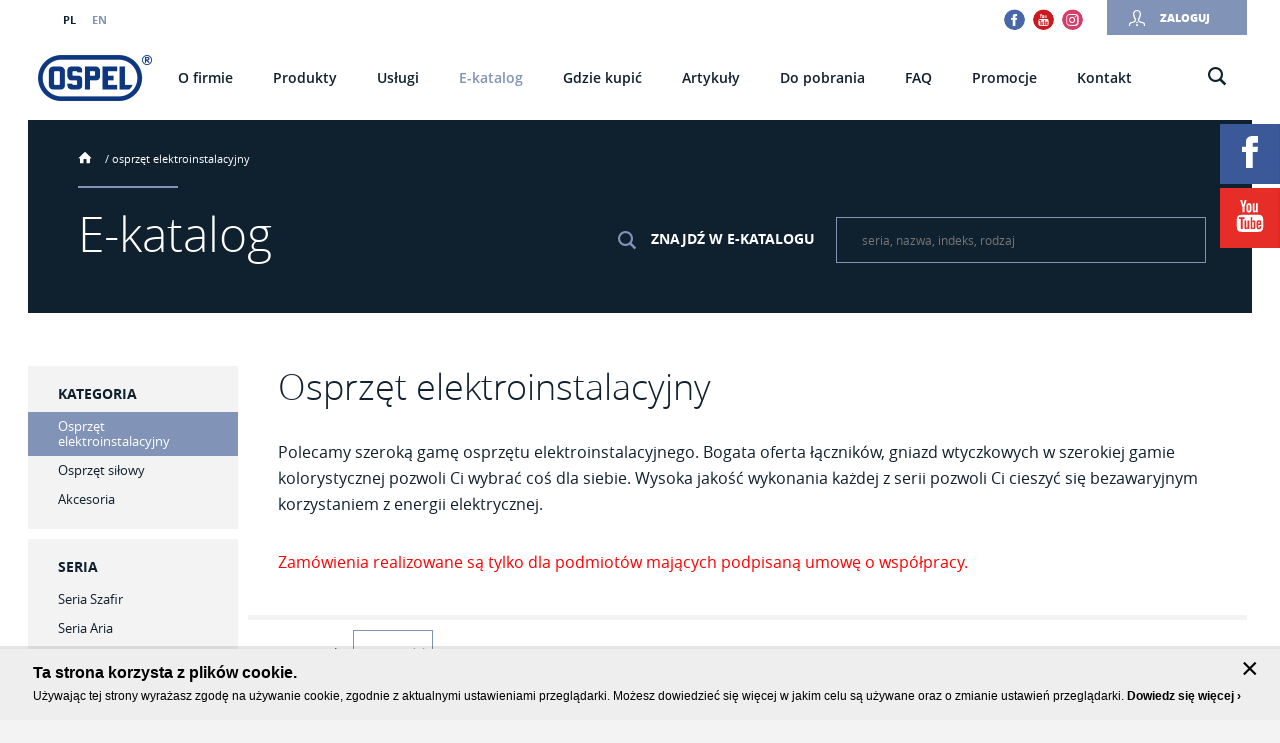

--- FILE ---
content_type: text/html; charset=utf-8
request_url: https://www.ospel.pl/produkty/osprzet-elektroinstalacyjny?kolor=722&rodzaj=119
body_size: 19615
content:
<!DOCTYPE html>
<html lang="pl" dir="ltr"
  xmlns:content="http://purl.org/rss/1.0/modules/content/"
  xmlns:dc="http://purl.org/dc/terms/"
  xmlns:foaf="http://xmlns.com/foaf/0.1/"
  xmlns:rdfs="http://www.w3.org/2000/01/rdf-schema#"
  xmlns:sioc="http://rdfs.org/sioc/ns#"
  xmlns:sioct="http://rdfs.org/sioc/types#"
  xmlns:skos="http://www.w3.org/2004/02/skos/core#"
  xmlns:xsd="http://www.w3.org/2001/XMLSchema#"
  xmlns:schema="http://schema.org/">
<head>
  <meta http-equiv="X-UA-Compatible" content="IE=edge" />
  <meta charset="utf-8" />  
  <meta name="viewport" content="width=device-width, initial-scale=1.0" />
  <link rel="shortcut icon" href="https://www.ospel.pl/sites/all/pliki/favicon.ico" type="image/vnd.microsoft.icon" />
<meta name="description" content="Szeroka gama osprzętu elektroinstalacyjnego. Bogata oferta łączników, gniazd wtyczkowych w szerokiej gamie kolorystycznej pozwoli Ci wybrać coś dla siebie." />
<meta name="generator" content="Drupal 7 (https://www.drupal.org)" />
<link rel="canonical" href="https://www.ospel.pl/produkty/osprzet-elektroinstalacyjny" />
<link rel="shortlink" href="https://www.ospel.pl/node/26" />
<meta property="og:site_name" content="Osprzęt elektryczny, gniazdka, włączniki, przewody | Ospel" />
<meta property="og:type" content="article" />
<meta property="og:title" content="Osprzęt elektroinstalacyjny" />
<meta property="og:url" content="https://www.ospel.pl/produkty/osprzet-elektroinstalacyjny" />
<meta property="og:description" content="Polecamy szeroką gamę osprzętu elektroinstalacyjnego. Bogata oferta łączników, gniazd wtyczkowych w szerokiej gamie kolorystycznej pozwoli Ci wybrać coś dla siebie. Wysoka jakość wykonania każdej z serii pozwoli Ci cieszyć się bezawaryjnym korzystaniem z energii elektrycznej. Zamówienia realizowane są tylko dla podmiotów mających podpisaną umowę o współpracy. [view:warianty=page_1]" />
<meta property="og:updated_time" content="2024-08-29T12:50:52+02:00" />
<meta name="twitter:card" content="summary" />
<meta name="twitter:url" content="https://www.ospel.pl/produkty/osprzet-elektroinstalacyjny" />
<meta name="twitter:title" content="Osprzęt elektroinstalacyjny" />
<meta name="twitter:description" content="Polecamy szeroką gamę osprzętu elektroinstalacyjnego. Bogata oferta łączników, gniazd wtyczkowych w szerokiej gamie kolorystycznej pozwoli Ci wybrać coś dla siebie. Wysoka jakość wykonania każdej z" />
<meta property="article:published_time" content="2017-02-28T11:33:20+01:00" />
<meta property="article:modified_time" content="2024-08-29T12:50:52+02:00" />
  <title>Osprzęt elektroinstalacyjny. E-katalog</title>
    <link rel="preload" href="/sites/all/themes/investmag/fonts/opensans-light-webfont.woff" as="font" type="font/woff" crossorigin>
    <link rel="preload" href="/sites/all/themes/investmag/fonts/opensans-regular-webfont.woff" as="font" type="font/woff" crossorigin> 
    <link rel="preload" href="/sites/all/themes/investmag/fonts/opensans-semibold-webfont.woff" as="font" type="font/woff" crossorigin>
    <link rel="preload" href="/sites/all/themes/investmag/fonts/opensans-bold-webfont.woff" as="font" type="font/woff" crossorigin> 
    <link rel="preload" href="/sites/all/themes/investmag/fonts/opensans-extrabold-webfont.woff" as="font" type="font/woff" crossorigin>    
    <link rel="preload" href="/sites/all/themes/investmag/fonts/opensans-extrabold-webfont.woff" as="font" type="font/woff" crossorigin>
    <link rel="preload" href="/sites/all/themes/investmag/fonts/ospel.woff" as="font" type="font/woff" crossorigin>
    <link rel="preload" href="/sites/all/themes/investmag/fonts/icomoon.woff" as="font" type="font/woff" crossorigin>
  <style>
      *,:after,:before{-moz-box-sizing:border-box;-webkit-box-sizing:border-box;-o-box-sizing:border-box;-ms-box-sizing:border-box;box-sizing:border-box}abbr,address,article,aside,audio,b,blockquote,body,canvas,caption,cite,code,dd,del,details,dfn,div,dl,dt,em,fieldset,figcaption,figure,footer,form,h1,h2,h3,h4,h5,h6,header,hgroup,html,i,iframe,img,ins,kbd,label,legend,li,main,mark,menu,nav,object,ol,p,pre,q,samp,section,small,span,strong,sub,summary,sup,time,ul,var,video{padding:0;margin:0;font-size:100%;vertical-align:baseline;background:0;border:0;outline:0;float:none}table,tbody,td,tfoot,th,thead,tr{margin:0;font-size:100%;vertical-align:baseline;background:0;outline:0;float:none}table,tbody,td,tfoot,th,thead,tr{margin:0;font-size:100%;vertical-align:baseline;background:0;outline:0;float:none}a,button,input,select,textarea{outline:0}html{font-size:62.5%}body{line-height:1.46em;font-size:16px;font-size:1.6rem;font-family:Arial,Helvetica,sans-serif;font-family:'Open Sans',Arial,Helvetica,sans-serif;width:100%;color:#0f202f;background:#f3f3f3}.block .content ol,.block .content ul,.tresc ol,.tresc ul{display:table;margin:.5em 1.5em}a{display:inline-block;text-decoration:none;max-width:100%}h1>a,h2>a,h3>a,h4>a,li>a,p>a,td>a{display:inline}sup{font-size:smaller;vertical-align:super}sub{font-size:smaller;vertical-align:sub}p{margin-bottom:1em}p:last-child{margin-bottom:0}.clearfix:after{content:"";display:table;clear:both}img{max-width:100%;width:auto;height:auto}button{cursor:pointer}.container{width:100%;margin:0}@media(min-width:996px){.container{max-width:980px;margin-left:auto;margin-right:auto}}@media(min-width:1280px){.container{max-width:1224px}}.body-wrapper.top{background:#fff}@font-face{font-family:icomoon;src:url(/sites/all/themes/investmag/fonts/icomoon.eot);src:url(/sites/all/themes/investmag/fonts/icomoon.eot?#iefix) format('embedded-opentype'),url(/sites/all/themes/investmag/fonts/icomoon.svg#icomoon) format('svg'),url(/sites/all/themes/investmag/fonts/icomoon.woff) format('woff');font-weight:400;font-style:normal;font-display:swap}.body-wrapper.top .search-trigger{font-family:icomoon!important;speak:none;font-style:normal;font-weight:400;font-variant:normal;text-transform:none;line-height:1;-webkit-font-smoothing:antialiased;-moz-osx-font-smoothing:grayscale;font-family:ospel!important;min-width:40px;height:auto;text-align:center;cursor:pointer}.body-wrapper.top .search-trigger:after{font-family:icomoon!important;speak:none;font-style:normal;font-weight:400;font-variant:normal;text-transform:none;line-height:1;-webkit-font-smoothing:antialiased;-moz-osx-font-smoothing:grayscale;font-family:ospel!important;content:'\e918'}.body-wrapper.top .search-trigger:after{color:#0f202f;font-size:18px}.body-wrapper.top .search-trigger.clicked:after,.body-wrapper.top .search-trigger:active:after{color:#8193b6}@media(min-width:996px){.body-wrapper.top .search-trigger:hover:after{color:#8193b6}}.body-wrapper.top .menu-trigger{cursor:pointer}.body-wrapper.top .menu-trigger span{display:block;margin-left:auto;margin-right:auto;height:2px;margin-bottom:3px}.body-wrapper.top .menu-trigger span:last-child{margin-bottom:0}.body-wrapper.top .menu-trigger.clicked span{transform-origin:center center}.body-wrapper.top .menu-trigger p{margin:0;display:inline-block;font-size:1.4rem}.body-wrapper.top .menu-trigger span{width:17px;background:#0f202f}.body-wrapper.top .menu-trigger p:first-child{text-transform:uppercase;font-weight:700}.body-wrapper.top .menu-trigger.clicked span{background:#8193b6}.content-wrap{position:relative;left:0}@media(min-width:996px){.content-wrap{position:static}}.content-wrap.pushed{left:-300px}.content-wrap-upper.pushed{overflow-y:hidden;height:100vh}@media all and (min-width:360px){.content-wrap.pushed{left:-360px}}.body-wrapper.top .menu-wrapper{top:0;right:-300px;width:90%;max-width:300px;position:fixed;bottom:0;overflow-y:scroll}.body-wrapper.top .menu-wrapper.pushed{right:0}.body-wrapper.top .menu-wrapper.pushed:before{content:'';width:9px;bottom:0;left:0;top:0;display:block;background:url(../../images/shadow-left.png) repeat-y 0 0;position:absolute;z-index:1}@media all and (min-width:360px){.body-wrapper.top .menu-wrapper{right:-360px;max-width:360px}.body-wrapper.top .menu-wrapper.pushed{right:0}}.body-wrapper.top .menu-wrapper{clear:both}.body-wrapper.top .menu-wrapper .cancel-menu{cursor:pointer;text-align:right;line-height:1.4em}.body-wrapper.top .menu-wrapper .cancel-menu .close-icon{vertical-align:middle;display:inline-block;line-height:1em;margin-top:-3px}.body-wrapper.top .menu-wrapper nav li,.body-wrapper.top .menu-wrapper nav ul{list-style:none;margin:0;padding:0;display:block;width:100%}.body-wrapper.top .menu-wrapper nav li a,.body-wrapper.top .menu-wrapper nav ul a{display:block}.body-wrapper.top .menu-wrapper nav li ul{display:none}.body-wrapper.top .menu-wrapper nav li.active-trail>ul,.body-wrapper.top .menu-wrapper nav li.active>ul{display:block}.body-wrapper.top .menu-wrapper nav li.expanded>a{position:relative;padding-right:50px}.body-wrapper.top .menu-wrapper nav li.expanded>a .caret{position:absolute;top:0;bottom:0;right:0;width:40px}.body-wrapper.top .menu-wrapper nav li.expanded>a .caret .plus{margin:0 auto;display:block;width:1px;height:13px;background:#000}.body-wrapper.top .menu-wrapper nav li.expanded>a .caret .minus{margin:0 auto;display:block;width:13px;height:1px;background:#000;margin-top:-7px}.body-wrapper.top .menu-wrapper nav ul.menu>li:last-child{border-bottom:0}.body-wrapper.top .menu-wrapper nav ul.menu>li>ul>li:last-child{border-bottom:0}.body-wrapper.top .menu-wrapper nav ul.menu>li>ul>li>ul>li:last-child{border-bottom:0}.body-wrapper.top .menu-wrapper nav ul.menu>li>ul>li>ul>li>ul>li:last-child{border-bottom:0}.body-wrapper.top .menu-wrapper{background:#fff}.body-wrapper.top .menu-wrapper .cancel-menu{padding:40px 10px 15px 15px;text-align:right;text-transform:uppercase;font-size:10px;font-size:1rem;color:#0f202f}.body-wrapper.top .menu-wrapper .cancel-menu:active,.body-wrapper.top .menu-wrapper .cancel-menu:focus{color:#8193b6}.body-wrapper.top .menu-wrapper .cancel-menu .close-icon{font-size:1.4em;padding-left:10px;padding-right:10px}.body-wrapper.top .menu-wrapper .cancel-menu.upper-cancel{padding:15px 10px;padding-bottom:30px;font-weight:700;text-transform:uppercase;font-size:1.4rem}.body-wrapper.top .menu-wrapper .cancel-menu.upper-cancel .close-icon{font-size:1.6rem}.body-wrapper.top .menu-wrapper nav li.expanded>a{padding-right:50px}.body-wrapper.top .menu-wrapper nav li.expanded>a .caret{padding-top:15px}.body-wrapper.top .menu-wrapper nav li.expanded>a .caret .plus{background:#8193b6}.body-wrapper.top .menu-wrapper nav li.expanded>a .caret .minus{background:#8193b6}.body-wrapper.top .menu-wrapper nav ul.menu>li{border-bottom:1px solid #ededed}.body-wrapper.top .menu-wrapper nav ul.menu>li>a{padding:10px 27px;font-size:1.6rem;color:#0f202f;font-weight:600;border-color:#ededed}.body-wrapper.top .menu-wrapper nav ul.menu>li>a:active{color:#8193b6}.body-wrapper.top .menu-wrapper nav ul.menu>li.active>a{color:#8193b6}.body-wrapper.top .menu-wrapper nav ul.menu>li.active-trail>a{color:#8193b6}.body-wrapper.top .menu-wrapper nav ul.menu>li>ul>li{border-bottom:1px solid #182e3f}.body-wrapper.top .menu-wrapper nav ul.menu>li>ul>li>a{padding:10px 47px;font-size:1.2rem;color:#fff;background:#0f202f;border-color:#182e3f}.body-wrapper.top .menu-wrapper nav ul.menu>li>ul>li>a:active{color:#8193b6}.body-wrapper.top .menu-wrapper nav ul.menu>li>ul>li.active>a{color:#8193b6}.body-wrapper.top .menu-wrapper nav ul.menu>li>ul>li.active-trail>a{color:#8193b6}.body-wrapper.top .menu-wrapper nav ul.menu>li>ul>li>ul>li>a{padding:10px 67px;font-size:1.1rem;color:#fff;background:#0a1722;border-color:#0a1722}.body-wrapper.top .menu-wrapper nav ul.menu>li>ul>li>ul>li>a:active{color:#8193b6}.body-wrapper.top .menu-wrapper nav ul.menu>li>ul>li>ul>li.active>a{color:#8193b6}.body-wrapper.top .menu-wrapper nav ul.menu>li>ul>li>ul>li.active-trail>a{color:#8193b6}.body-wrapper.top .menu-wrapper nav ul.menu>li>ul>li>ul>li>ul>li>a{padding:10px 87px;font-size:1.1rem;color:#000;background:#0a1722;border-color:#0a1722}.body-wrapper.top .menu-wrapper nav ul.menu>li>ul>li>ul>li>ul>li>a:active{color:#8193b6}.body-wrapper.top .menu-wrapper nav ul.menu>li>ul>li>ul>li>ul>li.active>a:active{color:#8193b6}.body-wrapper.top .menu-wrapper nav ul.menu>li>ul>li>ul>li>ul>li.active-trail>a:active{color:#8193b6}.body-wrapper.top .menu-wrapper nav .block-bean{background:#021824;padding:25px 20px 35px}.body-wrapper.top .menu-wrapper nav .block-bean img{vertical-align:middle}.body-wrapper.top .menu-wrapper nav .block-bean .field-name-title-field{color:#fff;margin-top:20px;font-size:1.8rem;font-weight:700;line-height:1.2em;padding-left:5px}.body-wrapper.top .menu-wrapper nav .block-bean .field-name-field-invblock-description{color:#fff;margin-top:5px;font-size:1.4rem;line-height:1.4em;padding-left:5px}.body-wrapper.top .menu-wrapper nav .block-bean .field-name-field-odnosnik{margin-top:25px}.body-wrapper.top .menu-wrapper nav .block-bean .field-name-field-odnosnik a{color:#fff;display:inline-block}@media(min-width:996px){.body-wrapper.top .menu-wrapper{position:static;clear:both;width:100%;max-width:none;margin:0}.body-wrapper.top .menu-wrapper nav ul.menu{display:table;table-layout:fixed;width:auto}.body-wrapper.top .menu-wrapper nav ul.menu>li{border-bottom:0;display:table-cell;width:auto}.body-wrapper.top .menu-wrapper nav ul.menu li.active-trail>ul,.body-wrapper.top .menu-wrapper nav ul.menu li.active>ul{display:none}.body-wrapper.top .menu-wrapper nav ul.menu li.active-trail:hover>ul,.body-wrapper.top .menu-wrapper nav ul.menu li.active:hover>ul{display:block}.body-wrapper.top .menu-wrapper nav ul.menu li{width:auto;display:table-cell}.body-wrapper.top .menu-wrapper nav ul.menu li.expanded{position:relative}.body-wrapper.top .menu-wrapper nav ul.menu li.expanded>ul{position:absolute;z-index:3}.body-wrapper.top .menu-wrapper nav ul.menu li.expanded:hover>ul{display:block}.body-wrapper.top .menu-wrapper nav ul.menu li.expanded:hover>ul>li{display:block}.body-wrapper.top .menu-wrapper nav ul.menu li.expanded>a .caret{display:none}.body-wrapper.top .menu-wrapper nav ul.menu>li.expanded.parent-0:hover>a{position:relative}.body-wrapper.top .menu-wrapper nav ul.menu>li.expanded.parent-0:hover>a:before{content:"";z-index:1;left:50%;bottom:0;margin-left:-10px;position:absolute;width:0;height:0;border-width:0 10px 9px 10px;border-color:transparent transparent #000 transparent;border-style:double double solid double}.body-wrapper.top .menu-wrapper nav ul.menu>li.expanded>ul{top:100%;left:0;width:200px}.body-wrapper.top .menu-wrapper nav ul.menu>li.expanded:last-child>ul{left:auto;right:0}.body-wrapper.top .menu-wrapper nav ul.menu>li.expanded:last-child>ul>li.expanded>ul{left:auto;right:100%}.body-wrapper.top .menu-wrapper nav ul.menu>li.expanded:last-child>ul>li.expanded>ul>li.expanded>ul{left:auto;right:100%}.body-wrapper.top .menu-wrapper nav ul.menu>li.expanded:last-child>ul>li.expanded>ul>li.expanded>ul{left:auto;right:100%}.body-wrapper.top .menu-wrapper nav ul.menu>li>ul a{line-height:1.3em}.body-wrapper.top .menu-wrapper nav ul.menu>li>ul>li.expanded>ul{top:0;left:100%;width:auto}.body-wrapper.top .menu-wrapper nav ul.menu>li>ul>li.expanded>ul>li{width:200px}.body-wrapper.top .menu-wrapper nav ul.menu>li>ul>li>ul>li.expanded>ul{top:0;left:100%;width:auto}.body-wrapper.top .menu-wrapper nav ul.menu>li>ul>li>ul>li.expanded>ul>li{width:150px}.body-wrapper.top .menu-wrapper nav ul.menu>li>ul>li>ul>li>ul>li.expanded>ul{top:0;left:100%;width:auto}.body-wrapper.top .menu-wrapper nav ul.menu>li>ul>li>ul>li>ul>li.expanded>ul>li{width:150px}.body-wrapper.top .menu-wrapper{background:0;overflow:visible}.body-wrapper.top .menu-wrapper nav ul.menu>li.expanded.parent-0:hover>a:before{margin-left:-10px;border-width:0 10px 9px 10px;border-color:transparent transparent #0f202f transparent}.body-wrapper.top .menu-wrapper nav ul.menu>li>a{padding:15px 8px;font-size:1.4rem;color:#0f202f;background:0;border-color:none}.body-wrapper.top .menu-wrapper nav ul.menu>li>a:active,.body-wrapper.top .menu-wrapper nav ul.menu>li>a:hover{color:#8193b6}.body-wrapper.top .menu-wrapper nav ul.menu>li.active>a{color:#8193b6}.body-wrapper.top .menu-wrapper nav ul.menu>li.active>a:active,.body-wrapper.top .menu-wrapper nav ul.menu>li.active>a:hover{color:#8193b6}.body-wrapper.top .menu-wrapper nav ul.menu>li.active-trail>a{color:#8193b6}.body-wrapper.top .menu-wrapper nav ul.menu>li.active-trail>a:active,.body-wrapper.top .menu-wrapper nav ul.menu>li.active-trail>a:hover{color:#8193b6}.body-wrapper.top .menu-wrapper nav ul.menu>li>ul{padding:20px 0 20px;background:#0f202f}.body-wrapper.top .menu-wrapper nav ul.menu>li>ul>li{border-bottom:0;padding:0 20px}.body-wrapper.top .menu-wrapper nav ul.menu>li>ul>li:first-child>a{border-top:2px solid #8193b6;padding-top:7px}.body-wrapper.top .menu-wrapper nav ul.menu>li>ul>li>a{padding:7px 10px;font-size:1.4rem;color:#fff;background:#0f202f;border:0}.body-wrapper.top .menu-wrapper nav ul.menu>li>ul>li>a:active,.body-wrapper.top .menu-wrapper nav ul.menu>li>ul>li>a:hover{color:#8193b6}.body-wrapper.top .menu-wrapper nav ul.menu>li>ul>li.active>a{color:#8193b6}.body-wrapper.top .menu-wrapper nav ul.menu>li>ul>li.active>a:active,.body-wrapper.top .menu-wrapper nav ul.menu>li>ul>li.active>a:hover{color:#8193b6}.body-wrapper.top .menu-wrapper nav ul.menu>li>ul>li.active-trail>a{color:#8193b6}.body-wrapper.top .menu-wrapper nav ul.menu>li>ul>li.active-trail>a:active,.body-wrapper.top .menu-wrapper nav ul.menu>li>ul>li.active-trail>a:hover{color:#8193b6}.body-wrapper.top .menu-wrapper nav ul.menu>li>ul>li>ul{display:none!important}.body-wrapper.top .menu-wrapper nav ul.menu>li>ul>li>ul>li>a{padding:7px 10px;font-size:1.4rem;color:#fff;background:#0a1722;border:0}.body-wrapper.top .menu-wrapper nav ul.menu>li>ul>li>ul>li>a:active,.body-wrapper.top .menu-wrapper nav ul.menu>li>ul>li>ul>li>a:hover{color:#8193b6}.body-wrapper.top .menu-wrapper nav ul.menu>li>ul>li>ul>li.active>a{color:#8193b6;font-weight:700}.body-wrapper.top .menu-wrapper nav ul.menu>li>ul>li>ul>li.active>a:active,.body-wrapper.top .menu-wrapper nav ul.menu>li>ul>li>ul>li.active>a:hover{color:#8193b6}.body-wrapper.top .menu-wrapper nav ul.menu>li>ul>li>ul>li.active-trail>a{color:#8193b6}.body-wrapper.top .menu-wrapper nav ul.menu>li>ul>li>ul>li.active-trail>a:active,.body-wrapper.top .menu-wrapper nav ul.menu>li>ul>li>ul>li.active-trail>a:hover{color:#8193b6}.body-wrapper.top .menu-wrapper nav ul.menu>li>ul>li>ul>li>ul>li>a{padding:7px 10px;font-size:1.4rem;color:#fff;background:#0a1722;border:0}.body-wrapper.top .menu-wrapper nav ul.menu>li>ul>li>ul>li>ul>li>a:active,.body-wrapper.top .menu-wrapper nav ul.menu>li>ul>li>ul>li>ul>li>a:hover{color:#8193b6}.body-wrapper.top .menu-wrapper nav ul.menu>li>ul>li>ul>li>ul>li.active>a{color:#8193b6;font-weight:700}.body-wrapper.top .menu-wrapper nav ul.menu>li>ul>li>ul>li>ul>li.active>a:active,.body-wrapper.top .menu-wrapper nav ul.menu>li>ul>li>ul>li>ul>li.active>a:hover{color:#8193b6}.body-wrapper.top .menu-wrapper nav ul.menu>li>ul>li>ul>li>ul>li.active-trail>a{color:#8193b6}.body-wrapper.top .menu-wrapper nav ul.menu>li>ul>li>ul>li>ul>li.active-trail>a:active,.body-wrapper.top .menu-wrapper nav ul.menu>li>ul>li>ul>li>ul>li.active-trail>a:hover{color:#8193b6}.body-wrapper.top .menu-wrapper nav ul.menu>li.produktowe:hover>ul{display:table}.body-wrapper.top .menu-wrapper nav ul.menu>li.produktowe.expanded,.body-wrapper.top .menu-wrapper nav ul.menu>li.produktowe:hover{position:static}.body-wrapper.top .menu-wrapper nav ul.menu>li.produktowe.expanded>ul,.body-wrapper.top .menu-wrapper nav ul.menu>li.produktowe:hover>ul{width:1010px;padding:0;left:auto;right:5px}.body-wrapper.top .menu-wrapper nav ul.menu>li.produktowe.expanded>ul>li,.body-wrapper.top .menu-wrapper nav ul.menu>li.produktowe.expanded>ul>section,.body-wrapper.top .menu-wrapper nav ul.menu>li.produktowe:hover>ul>li,.body-wrapper.top .menu-wrapper nav ul.menu>li.produktowe:hover>ul>section{width:33.334%;display:table-cell;margin-right:-3px;vertical-align:top}.body-wrapper.top .menu-wrapper nav ul.menu>li.produktowe.expanded>ul>li,.body-wrapper.top .menu-wrapper nav ul.menu>li.produktowe:hover>ul>li{padding:20px}.body-wrapper.top .menu-wrapper nav ul.menu>li.produktowe.expanded>ul>li:first-child,.body-wrapper.top .menu-wrapper nav ul.menu>li.produktowe:hover>ul>li:first-child{padding-right:10px;padding-left:30px}.body-wrapper.top .menu-wrapper nav ul.menu>li.produktowe.expanded>ul>li:first-child+li,.body-wrapper.top .menu-wrapper nav ul.menu>li.produktowe:hover>ul>li:first-child+li{padding-left:10px;padding-right:30px}.body-wrapper.top .menu-wrapper nav ul.menu>li.produktowe.expanded>ul>li>a,.body-wrapper.top .menu-wrapper nav ul.menu>li.produktowe:hover>ul>li>a{font-size:1.4rem;font-weight:700;border-top:2px solid #8193b6;padding-top:13px;padding-left:3px}.body-wrapper.top .menu-wrapper nav ul.menu>li.produktowe.expanded>ul>li>ul,.body-wrapper.top .menu-wrapper nav ul.menu>li.produktowe:hover>ul>li>ul{margin-top:5px}.body-wrapper.top .menu-wrapper nav ul.menu>li.produktowe.expanded>ul>li>ul>li,.body-wrapper.top .menu-wrapper nav ul.menu>li.produktowe:hover>ul>li>ul>li{display:block;width:100%;background:0;padding:0}.body-wrapper.top .menu-wrapper nav ul.menu>li.produktowe.expanded>ul>li>ul>li a,.body-wrapper.top .menu-wrapper nav ul.menu>li.produktowe:hover>ul>li>ul>li a{font-size:1.4rem;background:0;padding:0;padding-left:3px;padding-bottom:3px}.body-wrapper.top .menu-wrapper nav ul.menu>li.produktowe.expanded>ul>li>ul,.body-wrapper.top .menu-wrapper nav ul.menu>li.produktowe.expanded>ul>li>ul ul,.body-wrapper.top .menu-wrapper nav ul.menu>li.produktowe:hover>ul>li>ul,.body-wrapper.top .menu-wrapper nav ul.menu>li.produktowe:hover>ul>li>ul ul{display:block!important;position:static;width:100%;padding:0;margin:0}body.not-logged-in .body-wrapper.top .menu-wrapper nav ul.menu>li.produktowe.expanded>ul,body.not-logged-in .body-wrapper.top .menu-wrapper nav ul.menu>li.produktowe:hover>ul{margin-top:-16px}}@media(min-width:996px) and (min-width:1280px){.body-wrapper.top .menu-wrapper nav ul.menu>li>a{padding:15px 20px}}.body-wrapper.top .container .lang-wrapper{overflow:visible}.body-wrapper.top .block-locale .content ul{margin:0;padding:0;list-style:none;width:100%;position:relative}.body-wrapper.top .block-locale .content abbr{outline:0;border:0;text-transform:uppercase;text-decoration:none}.body-wrapper.top .block-locale .content .language-link{display:block;width:100%}.body-wrapper.top .block-locale .content li{margin:0;padding:0;width:100%}.body-wrapper.top .block-locale .content li .full{display:inline-block}.body-wrapper.top .block-locale .content li abbr{display:none}.body-wrapper.top .block-locale .content li.active .language-link:after{font-family:icomoon!important;speak:none;font-style:normal;font-weight:400;font-variant:normal;text-transform:none;line-height:1;-webkit-font-smoothing:antialiased;-moz-osx-font-smoothing:grayscale;content:'\e607';vertical-align:middle;display:inline-block}.body-wrapper.top .block-locale .content li.active .full{display:none}.body-wrapper.top .block-locale .content li.active abbr{display:inline-block}.body-wrapper.top .block-locale .content li.active.clicked .language-link:after{content:'\e60a'}.body-wrapper.top .block-locale .content li.active.clicked+li.langs{display:block}.body-wrapper.top .block-locale .content li.langs{display:none;position:absolute;left:0;top:100%;z-index:1;margin-top:-1px}.body-wrapper.top .container .block-locale .content .language-switcher-locale-url{line-height:60px}.body-wrapper.top .container .block-locale .content a{color:#8193b6}.body-wrapper.top .container .block-locale .content a:active{color:#0f202f}.body-wrapper.top .container .block-locale .content li{font-size:1.1rem;font-weight:700;color:#8193b6;text-transform:uppercase}.body-wrapper.top .container .block-locale .content li.langs{background:#fff;border:1px solid #ededed;margin-top:0;width:auto;min-width:100%;text-align:left}.body-wrapper.top .container .block-locale .content li.langs li{line-height:40px;border-bottom:1px solid #ededed}.body-wrapper.top .container .block-locale .content li.langs li:last-child{border-bottom:0}.body-wrapper.top .container .block-locale .content li.langs li .language-link{padding-left:15px;padding-right:15px}.body-wrapper.top .container .block-locale .content li.active .language-link{color:#0f202f}.body-wrapper.top .container .block-locale .content li.active .language-link:after,.body-wrapper.top .container .block-locale .content li.active .language-link:before{color:#0f202f}@media(min-width:768px){.body-wrapper.top .container .block-locale .content li.active .language-link{padding-left:0}}@media(min-width:996px){.body-wrapper.top .container .block-locale{height:35px}.body-wrapper.top .container .block-locale .content .language-switcher-locale-url{line-height:1}.body-wrapper.top .container .block-locale .content ul{display:block;width:auto}.body-wrapper.top .container .block-locale .content a:active,.body-wrapper.top .container .block-locale .content a:hover{color:#9caeb7}.body-wrapper.top .container .block-locale .content li.active{display:inline-block;width:auto}.body-wrapper.top .container .block-locale .content li.active .language-link:before{display:none}.body-wrapper.top .container .block-locale .content li.active .language-link:after{display:none}.body-wrapper.top .container .block-locale .content li.active .full{display:inline-block}.body-wrapper.top .container .block-locale .content li.active abbr{display:none}.body-wrapper.top .container .block-locale .content li.langs{display:inline-block;width:auto;border:0;position:static;margin-top:0;min-width:0}.body-wrapper.top .container .block-locale .content li.langs li{height:auto;line-height:1.45em;display:inline-block;width:auto;border:0}.body-wrapper.top .container .block-locale .content li{margin-right:12px;font-size:1.1rem}.body-wrapper.top .container .block-locale .content li.langs li .language-link{padding:0}}.body-wrapper.top{position:relative;width:100%;z-index:10;height:100px}.body-wrapper.top .search-wrapper{top:100px;z-index:3;position:absolute;left:0}.body-wrapper.top .second-pane,.body-wrapper.top .third-pane,.body-wrapper.top .upper-pane{position:absolute;z-index:1;left:0;width:100%;overflow:hidden}.body-wrapper.top .second-pane.logo-wrapper,.body-wrapper.top .third-pane.logo-wrapper,.body-wrapper.top .upper-pane.logo-wrapper{text-align:center}.body-wrapper.top .second-pane.logo-wrapper img,.body-wrapper.top .third-pane.logo-wrapper img,.body-wrapper.top .upper-pane.logo-wrapper img{vertical-align:middle}.body-wrapper.top .upper-pane{top:0;height:40px;line-height:40px}.body-wrapper.top .upper-pane.logo-wrapper{line-height:35px}.body-wrapper.top .upper-pane img{max-height:24px}.body-wrapper.top .second-pane{top:40px;height:60px;line-height:60px}.body-wrapper.top .second-pane.logo-wrapper{line-height:55px}.body-wrapper.top .second-pane img{max-height:36px}.body-wrapper.top .third-pane{top:100px;height:0;line-height:0}.body-wrapper.top .third-pane.logo-wrapper{line-height:-5px}.body-wrapper.top .third-pane img{max-height:0}.body-wrapper.top .col_1-4{width:25%}.body-wrapper.top .col_2-4{width:50%}.body-wrapper.top .col_3-4{width:75%}.body-wrapper.top .col_1-3{width:66.334%}.body-wrapper.top .col_1-6{width:16.667%}.body-wrapper.top .col_2-3{width:66.667%}.body-wrapper.top .second-pane,.body-wrapper.top .third-pane{border-left:1px solid #ededed}.body-wrapper.top .second-pane.logo-wrapper{left:0;text-align:left;padding-left:10px}@media(min-width:520px){.body-wrapper.top .second-pane.logo-wrapper{padding-left:20px}}@media(min-width:996px){.body-wrapper.top .second-pane.logo-wrapper{padding-left:5px}}.body-wrapper.top .second-pane.search-trigger{left:66.667%;text-align:center}.body-wrapper.top .second-pane.lang-wrapper{text-align:center;left:50%}.body-wrapper.top .second-pane.menu-trigger{left:83.334%;text-align:center;border-right:1px solid #ededed}@media(min-width:768px){.body-wrapper.top{height:100px}.body-wrapper.top .search-wrapper{top:100px}.body-wrapper.top .second-pane.logo-wrapper,.body-wrapper.top .third-pane.logo-wrapper,.body-wrapper.top .upper-pane.logo-wrapper{text-align:left}.body-wrapper.top .container .upper-pane{width:auto;right:0;left:auto}.body-wrapper.top .container .upper-pane.calculator{width:180px}.body-wrapper.top .container .upper-pane.user-info{left:0;right:180px}.body-wrapper.top .second-pane{top:40px;height:60px;line-height:60px;width:auto}.body-wrapper.top .second-pane.menu-trigger{width:60px;right:0;left:auto}.body-wrapper.top .second-pane.search-trigger{width:60px;right:60px;left:auto;padding-left:0;text-align:center}.body-wrapper.top .second-pane.lang-wrapper{right:120px;left:auto;width:60px;padding-left:0;text-align:center}.body-wrapper.top .second-pane.lang-wrapper li.active{width:50px}.body-wrapper.top .second-pane.lang-wrapper li.langs{text-align:left}.body-wrapper.top .second-pane{border-right:0;border-bottom:0;border-top:0}}@media(max-width:995px){.not-logged-in .body-wrapper.top .second-pane.lang-wrapper{display:none}}@media(min-width:996px){.body-wrapper.top{height:auto;border:0}.body-wrapper.top .second-pane,.body-wrapper.top .third-pane,.body-wrapper.top .upper-pane{position:static;line-height:1.45em;height:auto;width:auto;top:auto;left:auto;right:auto;bottom:auto;margin:0;padding:0;overflow:visible}.body-wrapper.top .second-pane.lang-wrapper{left:auto;width:auto;text-align:left}.body-wrapper.top .second-pane.lang-wrapper li.active{width:auto}.body-wrapper.top .second-pane.lang-wrapper li.langs{width:auto}.body-wrapper.top .second-pane,.body-wrapper.top .third-pane,.body-wrapper.top .upper-pane{border:0}.body-wrapper.top{position:relative}.body-wrapper.top .container{padding-left:10px;padding-right:10px}.body-wrapper.top .container:after{clear:both;display:table;content:''}.body-wrapper.top .lang-wrapper{float:left}.body-wrapper.top .user-info{float:right}.body-wrapper.top .calculator{float:right}.body-wrapper.top .logo-wrapper{float:left;height:70px;clear:left}.body-wrapper.top .menu-wrapper{clear:none;float:right;width:auto}.body-wrapper.top .search-trigger{float:right;height:70px;line-height:70px}}@media(min-width:996px) and (min-width:520px){.body-wrapper.top .container{padding-left:20px}}@media(min-width:996px) and (min-width:996px){.body-wrapper.top .container{padding-left:5px}}@media(min-width:996px) and (min-width:520px){.body-wrapper.top .container{padding-right:20px}}@media(min-width:996px) and (min-width:996px){.body-wrapper.top .container{padding-right:5px}}.body-wrapper.top .social{float:right;margin-top:9px;margin-right:24px}.body-wrapper.top .social .block-bean-spolcznosciowe{height:26px}.body-wrapper.top .social .block-bean-spolcznosciowe .field-name-field-invblock-link .field-item{display:inline-block;vertical-align:top;margin-left:4px}.body-wrapper.top .social .block-bean-spolcznosciowe .field-name-field-invblock-link .field-item a{display:block;height:21px;width:21px;border-radius:50%;color:#ccc;position:relative;text-indent:-100px;overflow:hidden}.body-wrapper.top .social .block-bean-spolcznosciowe .field-name-field-invblock-link .field-item a:after{font-family:icomoon!important;speak:none;font-style:normal;font-weight:400;font-variant:normal;text-transform:none;line-height:1;-webkit-font-smoothing:antialiased;-moz-osx-font-smoothing:grayscale;font-family:ospel!important;width:21px;height:21px;line-height:21px;position:absolute;z-index:1;top:0;left:0;display:block;text-indent:0;text-align:center;font-size:2.1rem}.body-wrapper.top .social .block-bean-spolcznosciowe .field-name-field-invblock-link .field-item a.facebook{color:#4867aa}.body-wrapper.top .social .block-bean-spolcznosciowe .field-name-field-invblock-link .field-item a.facebook:after{content:'\e902'}.body-wrapper.top .social .block-bean-spolcznosciowe .field-name-field-invblock-link .field-item a.facebook:active{color:#364d7f}.body-wrapper.top .social .block-bean-spolcznosciowe .field-name-field-invblock-link .field-item a.linkedin{color:#0177b5}.body-wrapper.top .social .block-bean-spolcznosciowe .field-name-field-invblock-link .field-item a.linkedin:after{content:'\e90c'}.body-wrapper.top .social .block-bean-spolcznosciowe .field-name-field-invblock-link .field-item a.linkedin:active{color:#015988}.body-wrapper.top .social .block-bean-spolcznosciowe .field-name-field-invblock-link .field-item a.gplus{color:#db4437}.body-wrapper.top .social .block-bean-spolcznosciowe .field-name-field-invblock-link .field-item a.gplus:after{content:'\e905'}.body-wrapper.top .social .block-bean-spolcznosciowe .field-name-field-invblock-link .field-item a.gplus:active{color:#a43329}.body-wrapper.top .social .block-bean-spolcznosciowe .field-name-field-invblock-link .field-item a.pinterest{color:#bd081c}.body-wrapper.top .social .block-bean-spolcznosciowe .field-name-field-invblock-link .field-item a.pinterest:after{content:'\e910'}.body-wrapper.top .social .block-bean-spolcznosciowe .field-name-field-invblock-link .field-item a.pinterest:active{color:#8e0615}.body-wrapper.top .social .block-bean-spolcznosciowe .field-name-field-invblock-link .field-item a.twitter{color:#1da1f2}.body-wrapper.top .social .block-bean-spolcznosciowe .field-name-field-invblock-link .field-item a.twitter:after{content:'\e91a'}.body-wrapper.top .social .block-bean-spolcznosciowe .field-name-field-invblock-link .field-item a.twitter:active{color:#1679b5}.body-wrapper.top .social .block-bean-spolcznosciowe .field-name-field-invblock-link .field-item a.youtube{color:#cc181e}.body-wrapper.top .social .block-bean-spolcznosciowe .field-name-field-invblock-link .field-item a.youtube:after{content:'\e91d'}.body-wrapper.top .social .block-bean-spolcznosciowe .field-name-field-invblock-link .field-item a.youtube:active{color:#991216}.body-wrapper.top .social .block-bean-spolcznosciowe .field-name-field-invblock-link .field-item a.instagram{color:#d43e6c}.body-wrapper.top .social .block-bean-spolcznosciowe .field-name-field-invblock-link .field-item a.instagram:after{content:'\e924'}.body-wrapper.top .social .block-bean-spolcznosciowe .field-name-field-invblock-link .field-item a.instagram:active{color:#bf315c}.body-wrapper.top .logo-wrapper img{color:#0d3880;font-size:1.4rem;text-align:center;text-transform:uppercase;font-weight:700;vertical-align:middle}.body-wrapper.top .upper-pane{border:0}.body-wrapper.top .upper-pane.calculator>a,.body-wrapper.top .upper-pane.user-info>a{text-transform:uppercase;color:#fff;font-size:1.1rem;font-weight:900;height:40px;line-height:38px;display:block;width:100%;padding-left:10px;padding-right:10px}@media(min-width:520px){.body-wrapper.top .upper-pane.calculator>a,.body-wrapper.top .upper-pane.user-info>a{padding-left:20px}}@media(min-width:996px){.body-wrapper.top .upper-pane.calculator>a,.body-wrapper.top .upper-pane.user-info>a{padding-left:5px}}@media(min-width:520px){.body-wrapper.top .upper-pane.calculator>a,.body-wrapper.top .upper-pane.user-info>a{padding-right:20px}}@media(min-width:996px){.body-wrapper.top .upper-pane.calculator>a,.body-wrapper.top .upper-pane.user-info>a{padding-right:5px}}.body-wrapper.top .upper-pane.calculator>a span,.body-wrapper.top .upper-pane.user-info>a span{display:inline-block;line-height:1.1em;vertical-align:middle}.body-wrapper.top .upper-pane.calculator{left:50%;border-left:0;background:#0f202f}.body-wrapper.top .upper-pane.calculator>a:before{font-family:icomoon!important;speak:none;font-style:normal;font-weight:400;font-variant:normal;text-transform:none;line-height:1;-webkit-font-smoothing:antialiased;-moz-osx-font-smoothing:grayscale;font-family:ospel!important;content:'\e91f';margin-right:15px;vertical-align:middle;font-size:14px}.body-wrapper.top .upper-pane.calculator>a:active{background:#0a1722}.body-wrapper.top .upper-pane.user-info{background:#8193b6}.body-wrapper.top .upper-pane.user-info>a:before{font-family:icomoon!important;speak:none;font-style:normal;font-weight:400;font-variant:normal;text-transform:none;line-height:1;-webkit-font-smoothing:antialiased;-moz-osx-font-smoothing:grayscale;font-family:ospel!important;content:'\e91b';margin-right:15px;font-size:16px;vertical-align:middle}.body-wrapper.top .upper-pane.user-info>a:after{content:attr(data-label)}@media(max-width:519px){.body-wrapper.top .upper-pane.user-info>a span{display:none}}@media(min-width:520px){.body-wrapper.top .upper-pane.user-info>a span{display:inline}.body-wrapper.top .upper-pane.user-info>a:after{display:none}}@media(min-width:768px){.body-wrapper.top .upper-pane.calculator{left:auto;border-left:0;width:140px}.body-wrapper.top .upper-pane.user-info{right:140px;width:auto;min-width:140px}.body-wrapper.top .second-pane.logo-wrapper img,.body-wrapper.top .third-pane.logo-wrapper img,.body-wrapper.top .upper-pane.logo-wrapper img{max-height:46px}}@media(min-width:996px){.body-wrapper.top .container{position:relative}.body-wrapper.top .container .search-wrapper{width:300px;top:100%;left:auto;right:5px}.body-wrapper.top .container .block-locale .content li abbr,.body-wrapper.top .container .block-locale .content li.active abbr{display:inline-block}.body-wrapper.top .container .block-locale .content li .full,.body-wrapper.top .container .block-locale .content li.active .full{display:none}.body-wrapper.top .container .block-locale .content li .language-link,.body-wrapper.top .container .block-locale .content li.active .language-link{color:#8193b6}.body-wrapper.top .container .block-locale .content li.active .language-link{color:#0f202f}.body-wrapper.top .container .lang-wrapper{padding-left:30px;padding-top:10px;height:35px}.body-wrapper.top .container .lang-wrapper .block-locale{height:auto}.body-wrapper.top .container .upper-pane.calculator,.body-wrapper.top .container .upper-pane.user-info{width:auto}.body-wrapper.top .container .upper-pane.calculator>a,.body-wrapper.top .container .upper-pane.user-info>a{width:auto;min-width:140px;line-height:33px;height:35px}.body-wrapper.top .container .upper-pane.calculator>a{padding:0 22px}.body-wrapper.top .container .upper-pane.calculator>a:active,.body-wrapper.top .container .upper-pane.calculator>a:hover{background:#0a1722}.body-wrapper.top .container .upper-pane.user-info>a{padding:0 22px}.body-wrapper.top .container .social{float:right;margin-top:9px;margin-right:24px}.body-wrapper.top .container .social .block-bean-spolcznosciowe .field-name-field-invblock-link .field-item a.facebook:active,.body-wrapper.top .container .social .block-bean-spolcznosciowe .field-name-field-invblock-link .field-item a.facebook:hover{color:#364d7f}.body-wrapper.top .container .social .block-bean-spolcznosciowe .field-name-field-invblock-link .field-item a.linkedin:active,.body-wrapper.top .container .social .block-bean-spolcznosciowe .field-name-field-invblock-link .field-item a.linkedin:hover{color:#015988}.body-wrapper.top .container .social .block-bean-spolcznosciowe .field-name-field-invblock-link .field-item a.gplus:active,.body-wrapper.top .container .social .block-bean-spolcznosciowe .field-name-field-invblock-link .field-item a.gplus:hover{color:#a43329}.body-wrapper.top .container .social .block-bean-spolcznosciowe .field-name-field-invblock-link .field-item a.pinterest:active,.body-wrapper.top .container .social .block-bean-spolcznosciowe .field-name-field-invblock-link .field-item a.pinterest:hover{color:#8e0615}.body-wrapper.top .container .social .block-bean-spolcznosciowe .field-name-field-invblock-link .field-item a.twitter:active,.body-wrapper.top .container .social .block-bean-spolcznosciowe .field-name-field-invblock-link .field-item a.twitter:hover{color:#1679b5}.body-wrapper.top .container .social .block-bean-spolcznosciowe .field-name-field-invblock-link .field-item a.youtube:active,.body-wrapper.top .container .social .block-bean-spolcznosciowe .field-name-field-invblock-link .field-item a.youtube:hover{color:#991216}.body-wrapper.top .container .second-pane.logo-wrapper{display:block;height:auto;line-height:1;margin-top:20px}.body-wrapper.top .container .second-pane.logo-wrapper a{display:block}.body-wrapper.top .container .menu-wrapper{margin-right:35px;margin-top:16px;margin-bottom:16px}.body-wrapper.top .container .second-pane.search-trigger{height:85px;line-height:85px}}.body-wrapper.top .user-info{overflow:visible;z-index:3}.body-wrapper.top .user-info>a{cursor:pointer}.body-wrapper.top .user-info .block-menu-block{position:relative}.body-wrapper.top .user-info .block-menu-block .content ul{position:absolute;background:#6c7fa5;z-index:10;min-width:200px;display:none}.body-wrapper.top .user-info .block-menu-block .content li,.body-wrapper.top .user-info .block-menu-block .content ul{margin:0;padding:0;list-style:none;width:100%}.body-wrapper.top .user-info .block-menu-block .content li li,.body-wrapper.top .user-info .block-menu-block .content ul li{padding-left:10px}@media(min-width:520px){.body-wrapper.top .user-info .block-menu-block .content li li,.body-wrapper.top .user-info .block-menu-block .content ul li{padding-left:20px}}@media(min-width:996px){.body-wrapper.top .user-info .block-menu-block .content li li,.body-wrapper.top .user-info .block-menu-block .content ul li{padding-left:5px}}.body-wrapper.top .user-info .block-menu-block .content li a,.body-wrapper.top .user-info .block-menu-block .content ul a{display:block;width:100%;color:#fff;font-size:1.1rem;text-transform:uppercase;padding:10px;padding-right:10px;padding-left:30px;border-top:1px solid #8193b6}.body-wrapper.top .user-info .block-menu-block .content li a span,.body-wrapper.top .user-info .block-menu-block .content ul a span{display:block;line-height:1.2em}.body-wrapper.top .user-info .block-menu-block .content li a:active,.body-wrapper.top .user-info .block-menu-block .content ul a:active{color:#0f202f}@media(min-width:768px){.body-wrapper.top .user-info .block-menu-block .content ul{width:200px}}@media(min-width:996px){.body-wrapper.top .user-info .block-menu-block .content ul{width:100%;min-width:0}.body-wrapper.top .user-info .block-menu-block .content ul li{padding:0}.body-wrapper.top .user-info .block-menu-block .content ul a{padding:10px;text-align:center}.body-wrapper.top .user-info .block-menu-block .content ul a:hover{color:#0f202f}}@media(max-width:995px){.not-logged-in .body-wrapper.top .container .upper-pane.user-info{right:0;width:100%}}.body-wrapper.slider .flexslider .slides{overflow:hidden;height:calc(67vw + 177px);position:relative}.body-wrapper.slider .flexslider .slides:after,.not-front .top_podstrony .field-name-field-top-podstrony:after{content:'';position:absolute;left:50%;top:50%;transform-origin:center;transform:translate(-50%,-50%);width:50px;height:50px;animation:spin 2s linear infinite;border-radius:50%;border:8px solid #fff;border-top:8px solid #8193b6;visibility:visible}.not-front .top_podstrony .field-name-field-top-podstrony{position:relative}.not-front .top_podstrony .field-name-field-top-podstrony img{position:relative;z-index:1}@keyframes spin{0%{transform:translate(-50%,-50%) rotate(0)}100%{transform:translate(-50%,-50%) rotate(360deg)}}.body-wrapper.slider .flexslider .slides>li .views-field-field-slajd{display:block;height:67vw}.body-wrapper.slider .flexslider .slides>li .views-field-field-slajd{background:#fff}.not-front .top_podstrony .field-name-field-top-podstrony{height:38.5vw}@media(min-width:520px){.not-front.produkty_kategorie .top_podstrony .field-name-field-top-podstrony{height:32.6vw}}@media(min-width:600px){.body-wrapper.slider .flexslider .slides{height:calc(52vw + 177px)}.body-wrapper.slider .flexslider .slides>li .views-field-field-slajd{height:52vw}}@media(min-width:768px){.body-wrapper.slider .flexslider .slides{height:calc(52vw + 241px)}.not-front.produkty_kategorie .top_podstrony .field-name-field-top-podstrony{height:20vw}}@media(min-width:996px){.body-wrapper.slider .flexslider .slides{height:580px}.body-wrapper.slider .flexslider .slides>li .views-field-field-slajd{height:500px}.not-front .top_podstrony .field-name-field-top-podstrony{height:29.7vw}.not-front.produkty_kategorie .top_podstrony .field-name-field-top-podstrony{height:39vw}}@media(min-width:1280px){.not-front .top_podstrony .field-name-field-top-podstrony{height:19.8vw}.not-front.produkty_kategorie .top_podstrony .field-name-field-top-podstrony{height:26vw}}#overlay-disable-message,.body-wrapper.top~*,.contextual-links-wrapper,.mobile-only,.search-wrapper{display:none}  </style>
    
  
  <!-- HTML5 element support for IE6-8 -->
  <!--[if lt IE 9]>
    <script src="//html5shiv.googlecode.com/svn/trunk/html5.js"></script>
  <![endif]-->
  <script type="application/ld+json">
    {
      "@context": "http://schema.org",
      "@type": "Corporation",
      "name": "Ospel SA",
      "url": "https://www.ospel.pl/",
      "description": "OSPEL to wiodący producent sprzętu elektronicznego najwyższej jakości. W naszej bogatej ofercie znajdziesz między innymi gniazdka, ściemniacze oraz łączniki.",
      "telephone": "+48326737106",
      "faxNumber": "+48327508499",
      "email": "ospel@ospel.com.pl",
      "address": {
       "@type": "PostalAddress",
       "addressLocality": "Pilica",
       "addressRegion": "Śląsk",
       "postalCode": "42-436",
       "streetAddress": "ul. Główna 128"
      },
      "logo": "https://www.ospel.pl/sites/all/themes/investmag/logo.png",
      "sameAs" : [
        "https://www.facebook.com/OspelIdealnePolaczenie/",
        "https://plus.google.com/+OSPELSA?hl=pl",
        "https://www.ospel.pl/pl/kontakt/siedziba#"
      ]
    }
    </script>
  <script type="text/javascript" src="https://www.ospel.pl/sites/all/pliki/js/js_Pt6OpwTd6jcHLRIjrE-eSPLWMxWDkcyYrPTIrXDSON0.js"></script>
<script type="text/javascript">
<!--//--><![CDATA[//><!--
document.createElement( "picture" );
//--><!]]>
</script>
<script type="text/javascript" src="https://www.ospel.pl/sites/all/pliki/js/js_onbE0n0cQY6KTDQtHO_E27UBymFC-RuqypZZ6Zxez-o.js"></script>
<script type="text/javascript" src="https://www.ospel.pl/sites/all/pliki/js/js_gHk2gWJ_Qw_jU2qRiUmSl7d8oly1Cx7lQFrqcp3RXcI.js"></script>
<script type="text/javascript" src="https://www.ospel.pl/sites/all/pliki/js/js_tnB7U9ac6lXQi84BQKnNpT1MhPFd8wcEqXJwZl8vMXM.js"></script>
<script type="text/javascript" src="https://www.ospel.pl/sites/all/pliki/js/js_roFzcgYCFf81rp09su5Hw-283wphOkZaTrzHrywD0m8.js"></script>
<script type="text/javascript">
<!--//--><![CDATA[//><!--
jQuery.extend(Drupal.settings, {"basePath":"\/","pathPrefix":"","setHasJsCookie":0,"ajaxPageState":{"theme":"investmag","theme_token":"_sMYsR1XWVKF2PdTpClisMGqeqGCaXPTJ2EjJ97UtkU","js":{"sites\/all\/modules\/picture\/picturefill\/picturefill.min.js":1,"sites\/all\/modules\/picture\/picture.min.js":1,"sites\/all\/modules\/flexslider\/assets\/js\/flexslider.load.js":1,"sites\/all\/modules\/jquery_update\/replace\/jquery\/1.12\/jquery.min.js":1,"misc\/jquery-extend-3.4.0.js":1,"misc\/jquery-html-prefilter-3.5.0-backport.js":1,"misc\/jquery.once.js":1,"misc\/drupal.js":1,"sites\/all\/modules\/jquery_update\/js\/jquery_browser.js":1,"0":1,"misc\/form-single-submit.js":1,"sites\/all\/modules\/entityreference\/js\/entityreference.js":1,"public:\/\/languages\/pl_H9V8ehIu2ognuEbCrf5M8wttnvkzpnfWjmWM0tRPWKs.js":1,"sites\/all\/libraries\/colorbox\/jquery.colorbox-min.js":1,"sites\/all\/modules\/colorbox\/js\/colorbox.js":1,"sites\/all\/modules\/colorbox\/styles\/stockholmsyndrome\/colorbox_style.js":1,"sites\/all\/modules\/colorbox\/js\/colorbox_load.js":1,"sites\/all\/modules\/custom\/invCart\/js\/invCart.js":1,"misc\/form.js":1,"sites\/all\/libraries\/flexslider\/jquery.flexslider-min.js":1,"misc\/collapse.js":1,"sites\/all\/modules\/custom\/invSzukacz\/invSzukacz.js":1,"sites\/all\/themes\/investmag\/js\/cookie\/jquery.cookiecuttr.js":1,"sites\/all\/themes\/investmag\/js\/scripts.js":1},"css":{"modules\/system\/system.base.css":1,"modules\/system\/system.menus.css":1,"modules\/system\/system.messages.css":1,"modules\/system\/system.theme.css":1,"modules\/field\/theme\/field.css":1,"sites\/all\/modules\/logintoboggan\/logintoboggan.css":1,"modules\/node\/node.css":1,"sites\/all\/modules\/picture\/picture_wysiwyg.css":1,"modules\/search\/search.css":1,"modules\/user\/user.css":1,"sites\/all\/modules\/views\/css\/views.css":1,"sites\/all\/modules\/ckeditor\/css\/ckeditor.css":1,"sites\/all\/modules\/ckeditor_image2\/ckeditor_image2.theme.css":1,"sites\/all\/modules\/ckeditor_image2\/ckeditor_image2.responsive.css":1,"sites\/all\/modules\/colorbox\/styles\/stockholmsyndrome\/colorbox_style.css":1,"sites\/all\/modules\/ctools\/css\/ctools.css":1,"sites\/all\/modules\/custom\/invCart\/css\/invCart.css":1,"modules\/locale\/locale.css":1,"sites\/all\/modules\/flexslider\/assets\/css\/flexslider_img.css":1,"sites\/all\/libraries\/flexslider\/flexslider.css":1,"sites\/all\/themes\/investmag\/less\/styles.less":1}},"colorbox":{"opacity":"0.85","current":"{current} z {total}","previous":"\u00ab Poprzednie","next":"Nast\u0119pne \u00bb","close":"Zamknij","maxWidth":"98%","maxHeight":"98%","fixed":true,"mobiledetect":true,"mobiledevicewidth":"480px","file_public_path":"\/sites\/all\/pliki","specificPagesDefaultValue":"admin*\nimagebrowser*\nimg_assist*\nimce*\nnode\/add\/*\nnode\/*\/edit\nprint\/*\nprintpdf\/*\nsystem\/ajax\nsystem\/ajax\/*"},"urlIsAjaxTrusted":{"https:\/\/www.ospel.pl\/produkty\/osprzet-elektroinstalacyjny?kolor=722\u0026rodzaj=119":true,"\/produkty\/osprzet-elektroinstalacyjny?kolor=722\u0026rodzaj=119":true},"flexslider":{"optionsets":{"default":{"namespace":"flex-","selector":".slides \u003E li","easing":"swing","direction":"horizontal","reverse":false,"smoothHeight":true,"startAt":0,"animationSpeed":800,"initDelay":0,"useCSS":true,"touch":true,"video":false,"keyboard":true,"multipleKeyboard":false,"mousewheel":0,"controlsContainer":".flex-control-nav-container","sync":"","asNavFor":"","itemWidth":0,"itemMargin":0,"minItems":0,"maxItems":0,"move":0,"animation":"fade","slideshow":true,"slideshowSpeed":"7000","directionNav":true,"controlNav":false,"prevText":"Wstecz","nextText":"Dalej","pausePlay":false,"pauseText":"Pauza","playText":"Play","randomize":false,"thumbCaptions":false,"thumbCaptionsBoth":false,"animationLoop":true,"pauseOnAction":true,"pauseOnHover":false,"manualControls":"","colorboxEnabled":false,"colorboxImageStyle":"slajd","colorboxFallbackImageStyle":""}},"instances":{"flexslider-1":"default"}}});
//--><!]]>
</script>
  
    <script type="text/javascript">
        jQuery(document).ready(function ($){
         $(".navi-top ul li a:last").css("border","none");
         $('.block-simplenews form button').bind('click', function(){ _gaq.push(['_trackEvent', 'Newsletter', 'Kliknięcie', 'Zatwierdź - PL']); } );  
      }) ; 
    </script>
  <!-- 
    IcoMoon icons by Keyamoon - http://keyamoon.com / used under CC BY 4.0 https://creativecommons.org/licenses/by/4.0/
    Entypo pictograms by Daniel Bruce - http://www.entypo.com / used under CC BY-SA 4.0 https://creativecommons.org/licenses/by-sa/4.0/
    Material Design icons by Google - https://design.google.com/icons / used under CC BY 4.0 https://creativecommons.org/licenses/by/4.0/
  -->

  
<!-- Google Tag Manager -->
<script>(function(w,d,s,l,i){w[l]=w[l]||[];w[l].push({'gtm.start':
new Date().getTime(),event:'gtm.js'});var f=d.getElementsByTagName(s)[0],
j=d.createElement(s),dl=l!='dataLayer'?'&l='+l:'';j.async=true;j.src=
'https://www.googletagmanager.com/gtm.js?id='+i+dl;f.parentNode.insertBefore(j,f);
})(window,document,'script','dataLayer','GTM-5FNTSTL');</script>
<!-- End Google Tag Manager -->
  
</head>
<body class="html not-front not-logged-in no-sidebars page-node page-node- page-node-26 node-type-page i18n-pl ekatalog ekatalog_lista not-buyer" >  

<!-- Google Tag Manager (noscript) -->
<noscript><iframe src="https://www.googletagmanager.com/ns.html?id=GTM-5FNTSTL"
height="0" width="0" style="display:none;visibility:hidden"></iframe></noscript>
<!-- End Google Tag Manager (noscript) -->

    <div class="content-wrap-upper">
      <div class="content-wrap">
            
<section class="body-wrapper top">
  <div class="container">
    <!-- Tu ustawiamy w kolejności desktopowej-->                
    <div class="lang-wrapper  second-pane col_1-6">
        <div class="region region-languages">
    <section id="block-locale-language" class="block block-locale">

    
  <div class="content">
    <ul class="language-switcher-locale-url"><li class="pl first active"><span href="https://www.ospel.pl/produkty/osprzet-elektroinstalacyjny" class="language-link active" xml:lang="pl" title="Osprzęt elektroinstalacyjny"><abbr title="Polski">Pl</abbr><span class="full">Polski</span></a></li>
<li class="langs"><ul class="langs"><li class="en last"><a href="https://www.ospel.org/products/mounting-products" class="language-link" xml:lang="en" title="Mounting products"><abbr title="English">En</abbr><span class="full">English</span></a></li>
</ul></li></ul>  </div>
</section>
  </div>
    </div>    
          <div class="user-info upper-pane col_2-4">
      <a href="https://www.ospel.pl/user"><span>Zaloguj</span></a>    </div>   
    <div class="social desktop-only">
      <section id="block-bean-spolecznosciowe" class="block block-bean block-bean-spolcznosciowe spolcznosciowe block-bean-id-6">

    
  <div class="content">
        <div class="field field-name-field-invblock-link field-type-link-field field-label-hidden">
    <div class="field-items">
                <div class="field-item even" property=""><a href="https://www.facebook.com/OspelIdealnePolaczenie/" class="facebook" target="_blank">Facebook</a></div>
                      <div class="field-item odd" property=""><a href="https://www.youtube.com/user/ospel1953" class="youtube" target="_blank">Youtube</a></div>
                      <div class="field-item even" property=""><a href="https://www.instagram.com/ospel_sa" class="instagram" target="_blank">Instagram</a></div>
            </div>
</div>

  </div>
</section>


    </div> 
    
    <!--logo -->
        <div class="logo-wrapper second-pane col_2-4">
      <a href="https://www.ospel.pl/" title="Osprzęt elektryczny, gniazdka, włączniki, przewody | Ospel - Strona główna" rel="home" id="logo">
        <img src="https://www.ospel.pl/sites/all/themes/investmag/logo.png" alt="Osprzęt elektryczny, gniazdka, włączniki, przewody | Ospel" />
      </a>
    </div>      
        
    <div class="trigger menu-trigger mobile-only second-pane col_1-6"><p><span></span><span></span><span></span></p></div>    
    
    <span class="trigger search-trigger second-pane col_1-6"></span>
    <div class="menu-wrapper inv-menu1">
      <div class="cancel-menu upper-cancel mobile-only">Zamknij menu<span class="close-icon">&#10005;</span></div>
        <div class="region region-navigation">
    <section id="block-menu-block-1" class="block block-menu-block">

    
  <div class="content">
    <nav class="menu-block-wrapper menu-block-1 menu-name-main-menu parent-mlid-0 menu-level-1">
  <ul class="menu"><li class="first expanded menu-mlid-1664 dropdown parent-0"><a href="https://www.ospel.pl/o-firmie/historia" title="" class="dropdown-toggle"><span class="value">O firmie</span> <span class="caret"><span class="plus"></span><span class="minus"></span></span></a><ul class="dropdown-menu level-1"><li class="first leaf menu-mlid-1665"><a href="https://www.ospel.pl/o-firmie/historia"><span class="value">Historia</span></a></li>
<li class="leaf menu-mlid-1666"><a href="https://www.ospel.pl/o-firmie/misja"><span class="value">Misja</span></a></li>
<li class="expanded menu-mlid-1667 dropdown-submenu parent-2"><a href="https://www.ospel.pl/o-firmie/obiekty-referencyjne" class="dropdown-toggle"><span class="value">Obiekty referencyjne</span> <span class="caret"><span class="plus"></span><span class="minus"></span></span></a><ul class="dropdown-menu level-2"><li class="first leaf menu-mlid-1668"><a href="https://www.ospel.pl/o-firmie/obiekty-referencyjne/obiekty-hotelowe"><span class="value">Obiekty hotelowe</span></a></li>
<li class="leaf menu-mlid-1669"><a href="https://www.ospel.pl/o-firmie/obiekty-referencyjne/obiekty-uzytecznosci-publicznej"><span class="value">Obiekty użyteczności publicznej</span></a></li>
<li class="leaf menu-mlid-1670"><a href="https://www.ospel.pl/o-firmie/obiekty-referencyjne/obiekty-muzealne-kulturalne-i-oswiatowe"><span class="value">Obiekty muzealne, kulturalne i oświatowe</span></a></li>
<li class="leaf menu-mlid-1671"><a href="https://www.ospel.pl/o-firmie/obiekty-referencyjne/budownictwo-mieszkaniowe"><span class="value">Budownictwo mieszkaniowe</span></a></li>
<li class="last leaf menu-mlid-1672"><a href="https://www.ospel.pl/o-firmie/obiekty-referencyjne/obiekty-wymagajace-ponadprzecietnej-czystosci"><span class="value">Obiekty wymagające ponadprzeciętnej czystości</span></a></li>
</ul></li>
<li class="leaf menu-mlid-1101"><a href="https://www.ospel.pl/o-firmie/aktualnosci"><span class="value">Aktualności</span></a></li>
<li class="leaf menu-mlid-1926"><a href="https://www.ospel.pl/o-firmie/nagrody"><span class="value">Nagrody</span></a></li>
<li class="last leaf menu-mlid-3593"><a href="https://www.ospel.pl/o-firmie/dla-akcjonariuszy"><span class="value">Dla akcjonariuszy</span></a></li>
</ul></li>
<li class="expanded menu-mlid-1527 dropdown parent-0 dropdown-submenu expanded produktowe"><a href="https://www.ospel.pl/produkty" class="dropdown-toggle"><span class="value">Produkty</span> <span class="caret"><span class="plus"></span><span class="minus"></span></span></a><ul class="dropdown-menu level-1"><li class="first leaf active menu-mlid-1532 active active-trail dropdown-submenu expanded"><a href="https://www.ospel.pl/produkty/osprzet-elektroinstalacyjny" class="active"><span class="value">Osprzęt elektroinstalacyjny</span> <span class="caret"><span class="plus"></span><span class="minus"></span></span></a>
      <ul class="view view-menu-kategorie-produktu view-id-menu_kategorie_produktu view-display-id-block view-dom-id-9a71c8d4a95283702ded18570900ed2b">
      
   
    <li class="views-row views-row-1 views-row-odd views-row-first 786">
          <a href="https://www.ospel.pl/osprzet-elektroinstalacyjny/seria-szafir">Seria Szafir</a>    </li>
   
    <li class="views-row views-row-2 views-row-even 719">
          <a href="https://www.ospel.pl/osprzet-elektroinstalacyjny/seria-aria">Seria Aria</a>    </li>
   
    <li class="views-row views-row-3 views-row-odd 29">
          <a href="https://www.ospel.pl/osprzet-elektroinstalacyjny/seria-as">Seria As</a>    </li>
   
    <li class="views-row views-row-4 views-row-even 780">
          <a href="https://www.ospel.pl/osprzet-elektroinstalacyjny/seria-as-antybakteryjny">Seria As Antybakteryjny</a>    </li>
   
    <li class="views-row views-row-5 views-row-odd 25">
          <a href="https://www.ospel.pl/osprzet-elektroinstalacyjny/seria-karo">Seria Karo</a>    </li>
   
    <li class="views-row views-row-6 views-row-even 30">
          <a href="https://www.ospel.pl/osprzet-elektroinstalacyjny/seria-sonata">Seria Sonata</a>    </li>
   
    <li class="views-row views-row-7 views-row-odd 783">
          <a href="https://www.ospel.pl/osprzet-elektroinstalacyjny/seria-sonata-touch">Seria Sonata Touch</a>    </li>
   
    <li class="views-row views-row-8 views-row-even 759">
          <a href="https://www.ospel.pl/osprzet-elektroinstalacyjny/sterowanie-bezprzewodowe">Sterowanie bezprzewodowe</a>    </li>
   
    <li class="views-row views-row-9 views-row-odd 676">
          <a href="https://www.ospel.pl/osprzet-elektroinstalacyjny/seria-sonata-stal-inox">Seria Sonata Stal Inox</a>    </li>
   
    <li class="views-row views-row-10 views-row-even 699">
          <a href="https://www.ospel.pl/osprzet-elektroinstalacyjny/seria-sonata-nowe-srebro">Seria Sonata Nowe Srebro</a>    </li>
   
    <li class="views-row views-row-11 views-row-odd 33">
          <a href="https://www.ospel.pl/osprzet-elektroinstalacyjny/seria-impresja">Seria Impresja</a>    </li>
   
    <li class="views-row views-row-12 views-row-even views-row-last 24">
          <a href="https://www.ospel.pl/osprzet-elektroinstalacyjny/seria-kier">Seria Kier</a>    </li>

    </ul >
  
  </li>
<li class="leaf menu-mlid-6703 dropdown-submenu expanded"><a href="https://www.ospel.pl/produkty/osprzet-silowy"><span class="value">Osprzęt siłowy</span> <span class="caret"><span class="plus"></span><span class="minus"></span></span></a><section id="block-views-menu-kategorie-produktu-block-4" class="block block-views">

   <header><h2>Rodzaj</h2></header>
  
  <div class="content">
    
      <ul class="view view-menu-kategorie-produktu view-id-menu_kategorie_produktu view-display-id-block_4 view-dom-id-bd435485af76f9e5b29fcbe53d01b9c1">
      
   
    <li class="views-row views-row-1 views-row-odd views-row-first views-row-last 817">
          <a href="https://www.ospel.pl/produkty/osprzet-elektroinstalacyjny?kolor=722&rodzaj=119">Osprzęt siłowy</a><a href="https://www.ospel.pl/produkty/osprzet-elektroinstalacyjny?kolor=722&rodzaj=119" class="rmv"></a>    </li>

    </ul >
  
    </div>
</section>
</li>
<section id="block-bean-system-presto" class="block block-bean block-bean-blok-podstawowy-grafika-i-tekst blok-podstawowy-grafika-i-tekst block-bean-id-16">

    
  <div class="content">
        <div class="field field-name-field-invblock-image field-type-image field-label-hidden">
    <div class="field-items">
    <div class="field-item even" rel="" resource="https://www.ospel.pl/sites/all/pliki/bloki_miniatury/sonata_05_czarne_szklo_mrozone_podwojna_ramka_czarny_klawisz_low_res.jpg"><a href="http://www.idealnepolaczenie.ospel.pl/"><img typeof="foaf:Image" src="https://www.ospel.pl/sites/all/pliki/styles/obrazek_bloku_w_menu/public/bloki_miniatury/sonata_05_czarne_szklo_mrozone_podwojna_ramka_czarny_klawisz_low_res.jpg?itok=2HjCIeAu" loading="lazy" width="297" height="144" alt="" /></a></div>  </div>
</div>
<div class="field field-name-title-field field-type-text field-label-hidden">
    <div class="field-items">
    <div class="field-item even">Konfigurator produktów</div>  </div>
</div>
<div class="field field-name-field-invblock-description field-type-text-long field-label-hidden">
    <div class="field-items">
    <div class="field-item even" property=""><p>Stwórz swój wymarzony zestaw produktów w konfiguratorze produktów, zapisz i przygotuj listę zakupów.</p>
</div>  </div>
</div>
<div class="field field-name-field-odnosnik field-type-link-field field-label-hidden">
    <div class="field-items">
                <div class="field-item even" property=""><a href="http://www.idealnepolaczenie.ospel.pl/">Przejdź do strony</a></div>
            </div>
</div>

  </div>
</section>


</ul></li>
<li class="expanded menu-mlid-2349 dropdown parent-0"><a href="https://www.ospel.pl/uslugi/galwanizernia" title="" class="dropdown-toggle"><span class="value">Usługi</span> <span class="caret"><span class="plus"></span><span class="minus"></span></span></a><ul class="dropdown-menu level-1"><li class="first leaf menu-mlid-2350"><a href="https://www.ospel.pl/uslugi/galwanizernia"><span class="value">Galwanizernia</span></a></li>
<li class="leaf menu-mlid-2354"><a href="https://www.ospel.pl/uslugi/druk-3d"><span class="value">Druk 3D</span></a></li>
<li class="leaf menu-mlid-2351"><a href="https://www.ospel.pl/uslugi/wydzial-mechaniczny"><span class="value">Wydział Mechaniczny</span></a></li>
<li class="leaf menu-mlid-2353"><a href="https://www.ospel.pl/uslugi/wydzial-narzedziowni"><span class="value">Wydział Narzędziowni</span></a></li>
<li class="last leaf menu-mlid-2352"><a href="https://www.ospel.pl/uslugi/wydzial-przetworstwa-tworzyw"><span class="value">Wydział Przetwórstwa Tworzyw</span></a></li>
</ul></li>
<li class="leaf active-trail active menu-mlid-1760 active active-trail dropdown-submenu expanded"><a href="https://www.ospel.pl/produkty/osprzet-elektroinstalacyjny" title="" class="active-trail active"><span class="value">E-katalog</span></a></li>
<li class="leaf menu-mlid-1794"><a href="https://www.ospel.pl/gdzie-kupic"><span class="value">Gdzie kupić</span></a></li>
<li class="leaf menu-mlid-1503"><a href="https://www.ospel.pl/artykuly"><span class="value">Artykuły</span></a></li>
<li class="expanded menu-mlid-1657 dropdown parent-0"><a href="https://www.ospel.pl/do-pobrania/cennik" title="" class="dropdown-toggle"><span class="value">Do pobrania</span> <span class="caret"><span class="plus"></span><span class="minus"></span></span></a><ul class="dropdown-menu level-1"><li class="first leaf menu-mlid-1659"><a href="https://www.ospel.pl/do-pobrania/cennik"><span class="value">Cennik</span></a></li>
<li class="leaf menu-mlid-1950"><a href="https://www.ospel.pl/do-pobrania/arkusz-wyceny"><span class="value">Arkusz wyceny</span></a></li>
<li class="leaf menu-mlid-1660"><a href="https://www.ospel.pl/do-pobrania/certyfikaty"><span class="value">Certyfikaty</span></a></li>
<li class="leaf menu-mlid-1951"><a href="https://www.ospel.pl/do-pobrania/deklaracje"><span class="value">Deklaracje</span></a></li>
<li class="leaf menu-mlid-1658"><a href="https://www.ospel.pl/do-pobrania/katalogi-ulotki"><span class="value">Katalogi, ulotki</span></a></li>
<li class="leaf menu-mlid-3140"><a href="https://www.ospel.pl/do-pobrania/oswiadczenia-atesty"><span class="value">Oświadczenia, atesty</span></a></li>
<li class="leaf menu-mlid-3696"><a href="https://www.ospel.pl/do-pobrania/karty-katalogowe"><span class="value">Karty katalogowe</span></a></li>
<li class="leaf menu-mlid-1662"><a href="https://www.ospel.pl/do-pobrania/instrukcje"><span class="value">Instrukcje</span></a></li>
<li class="leaf menu-mlid-1661"><a href="https://www.ospel.pl/do-pobrania/schematy"><span class="value">Schematy</span></a></li>
<li class="leaf menu-mlid-1663"><a href="https://www.ospel.pl/do-pobrania/gwarancja"><span class="value">Gwarancja</span></a></li>
<li class="leaf menu-mlid-4355"><a href="https://www.ospel.pl/do-pobrania/protokol-zwrotu-towaru"><span class="value">Protokół zwrotu towaru</span></a></li>
<li class="leaf menu-mlid-4835"><a href="https://www.ospel.pl/do-pobrania/formularz-zgloszenie-nieprawidlowosci"><span class="value">Formularz - Zgłoszenie nieprawidłowości</span></a></li>
<li class="last leaf menu-mlid-1962"><a href="https://www.ospel.pl/do-pobrania/cad"><span class="value">Pliki CAD/BIM</span></a></li>
</ul></li>
<li class="expanded menu-mlid-1673 dropdown parent-0"><a href="https://www.ospel.pl/faq" class="dropdown-toggle"><span class="value">FAQ</span> <span class="caret"><span class="plus"></span><span class="minus"></span></span></a><ul class="dropdown-menu level-1"><li class="first leaf menu-mlid-6795"><a href="https://www.ospel.pl/faq/ogolne"><span class="value">Pytania ogólne</span></a></li>
<li class="leaf menu-mlid-6796"><a href="https://www.ospel.pl/faq/gniazda-teleinformatyczne"><span class="value">Standardy Łączności: Gniazda Komputerowe i Multimedialne</span></a></li>
<li class="leaf menu-mlid-6797"><a href="https://www.ospel.pl/faq/gniazdka-elektryczne"><span class="value">Bezpieczeństwo, Design i Technologia – Przewodnik Ospel</span></a></li>
<li class="leaf menu-mlid-6798"><a href="https://www.ospel.pl/faq/zakupy"><span class="value">Mapa Dystrybucji: Gdzie nabyć oryginalne produkty Ospel?</span></a></li>
<li class="last leaf menu-mlid-6799"><a href="https://www.ospel.pl/faq/wlacznki"><span class="value">Sterowanie Oświetleniem: Łączniki, Ściemniacze i Automatyka</span></a></li>
</ul></li>
<li class="expanded menu-mlid-1927 dropdown parent-0"><a href="https://www.ospel.pl/promocje/dla-nowego-instalatora" title="" class="dropdown-toggle"><span class="value">Promocje</span> <span class="caret"><span class="plus"></span><span class="minus"></span></span></a><ul class="dropdown-menu level-1"><li class="first last leaf menu-mlid-1928"><a href="https://www.ospel.pl/promocje/dla-nowego-instalatora"><span class="value">Dla nowego Instalatora</span></a></li>
</ul></li>
<li class="last expanded menu-mlid-1811 dropdown parent-0"><a href="https://www.ospel.pl/kontakt/siedziba" title="" class="dropdown-toggle"><span class="value">Kontakt</span> <span class="caret"><span class="plus"></span><span class="minus"></span></span></a><ul class="dropdown-menu level-1"><li class="first expanded menu-mlid-1601 dropdown-submenu parent-2"><a href="https://www.ospel.pl/kontakt/siedziba" class="dropdown-toggle"><span class="value">Siedziba</span> <span class="caret"><span class="plus"></span><span class="minus"></span></span></a><ul class="dropdown-menu level-2"><li class="first last leaf menu-mlid-2254"><a href="https://www.ospel.pl/kontakt/siedziba/biuro-zarzadu"><span class="value">Biuro Zarządu</span></a></li>
</ul></li>
<li class="leaf menu-mlid-1846"><a href="https://www.ospel.pl/kontakt/sprzedaz-krajowa"><span class="value">Sprzedaż krajowa</span></a></li>
<li class="leaf menu-mlid-1847"><a href="https://www.ospel.pl/kontakt/sprzedaz-zagraniczna"><span class="value">Sprzedaż zagraniczna</span></a></li>
<li class="expanded menu-mlid-1944 dropdown-submenu parent-2"><a href="https://www.ospel.pl/kontakt/przedstawiciele-handlowi/region-slaski" title="" class="dropdown-toggle"><span class="value">Przedstawiciele handlowi</span> <span class="caret"><span class="plus"></span><span class="minus"></span></span></a><ul class="dropdown-menu level-2"><li class="first leaf menu-mlid-1933"><a href="https://www.ospel.pl/kontakt/przedstawiciele-handlowi/region-slaski"><span class="value">Region śląski</span></a></li>
<li class="leaf menu-mlid-1934"><a href="https://www.ospel.pl/kontakt/przedstawiciele-handlowi/region-malopolski"><span class="value">Region małopolski</span></a></li>
<li class="leaf menu-mlid-1936"><a href="https://www.ospel.pl/kontakt/przedstawiciele-handlowi/region-podkarpacki"><span class="value">Region podkarpacki</span></a></li>
<li class="leaf menu-mlid-1938"><a href="https://www.ospel.pl/kontakt/przedstawiciele-handlowi/region-dolnoslaski"><span class="value">Region dolnośląski</span></a></li>
<li class="leaf menu-mlid-1935"><a href="https://www.ospel.pl/kontakt/przedstawiciele-handlowi/region-lodzki"><span class="value">Region łódzki</span></a></li>
<li class="leaf menu-mlid-1937"><a href="https://www.ospel.pl/kontakt/przedstawiciele-handlowi/region-lubelski"><span class="value">Region lubelski</span></a></li>
<li class="leaf menu-mlid-1940"><a href="https://www.ospel.pl/kontakt/przedstawiciele-handlowi/region-wielkopolski"><span class="value">Region wielkopolski</span></a></li>
<li class="leaf menu-mlid-1939"><a href="https://www.ospel.pl/kontakt/przedstawiciele-handlowi/region-mazowiecki"><span class="value">Region mazowiecki</span></a></li>
<li class="leaf menu-mlid-1941"><a href="https://www.ospel.pl/kontakt/przedstawiciele-handlowi/region-zachodniopomorski"><span class="value">Region zachodniopomorski</span></a></li>
<li class="leaf menu-mlid-1942"><a href="https://www.ospel.pl/kontakt/przedstawiciele-handlowi/region-kujawsko-pomorski"><span class="value">Region kujawsko-pomorski</span></a></li>
<li class="last leaf menu-mlid-1943"><a href="https://www.ospel.pl/kontakt/przedstawiciele-handlowi/region-warminsko-mazurski"><span class="value">Region warmińsko-mazurski</span></a></li>
</ul></li>
<li class="leaf menu-mlid-1955"><a href="https://www.ospel.pl/kontakt/doradztwo-techniczne"><span class="value">Doradztwo techniczne</span></a></li>
<li class="leaf menu-mlid-1952"><a href="https://www.ospel.pl/kontakt/reklamacje"><span class="value">Reklamacje</span></a></li>
<li class="leaf menu-mlid-4356"><a href="https://www.ospel.pl/kontakt/protokol-zwrotu-towaru"><span class="value">Protokół zwrotu towaru</span></a></li>
<li class="leaf menu-mlid-1956"><a href="https://www.ospel.pl/kontakt/magazyn-wyrobow-gotowych"><span class="value">Magazyn Wyrobów Gotowych</span></a></li>
<li class="leaf menu-mlid-1960"><a href="https://www.ospel.pl/kontakt/sekcja-spedycji" title=""><span class="value">Sekcja Spedycji</span></a></li>
<li class="leaf menu-mlid-1957"><a href="https://www.ospel.pl/kontakt/dzial-ksiegowosci"><span class="value">Dział Księgowości</span></a></li>
<li class="leaf menu-mlid-1961"><a href="https://www.ospel.pl/kontakt/dzial-ds-zakupow"><span class="value">Dział ds. Zakupów</span></a></li>
<li class="leaf menu-mlid-1958"><a href="https://www.ospel.pl/kontakt/dzial-kadr"><span class="value">Dział Kadr</span></a></li>
<li class="leaf menu-mlid-1963"><a href="https://www.ospel.pl/kontakt/inspektor-ochrony-danych"><span class="value">Ochrona Danych Osobowych</span></a></li>
<li class="last leaf menu-mlid-1505"><a href="https://www.ospel.pl/kontakt/oferty-pracy"><span class="value">Oferty pracy</span></a></li>
</ul></li>
</ul></nav>
  </div>
</section>
  </div>
      
      <div class="cancel-menu mobile-only" >Zamknij<span class="close-icon">&#10005;</span></div>

    </div>
    
    <div class="search-wrapper inv-search1">
        <div class="region region-searchbar">
    <section id="block-search-form" class="block block-search">

    
  <div class="content">
    <form action="/produkty/osprzet-elektroinstalacyjny?kolor=722&amp;rodzaj=119" method="post" id="search-block-form" accept-charset="UTF-8"><div><div class="container-inline">
      <div class="element-invisible">Formularz wyszukiwania</div>
    <div class="form-item form-type-textfield form-item-search-block-form">
  <label class="element-invisible" for="edit-search-block-form--2">Szukaj </label>
 <input title="Wprowadź słowa, które mają zostać wyszukane." placeholder="Szukaj" type="text" id="edit-search-block-form--2" name="search_block_form" value="" size="15" maxlength="128" class="form-text" />
</div>
<div class="form-actions form-wrapper" id="edit-actions"><button type="submit" id="edit-submit" name="op" value="Szukaj" class="form-submit">Szukaj</button></div><input type="hidden" name="form_build_id" value="form-FspaEgI6DAJ_CYXPgCJMLXdvVFpqxFlM2ivTXUy2B6Y" />
<input type="hidden" name="form_id" value="search_block_form" />
</div>
</div></form>  </div>
  <div class="cancel-search">Zamknij<span class="close-icon">&#10005;</span></div>
</section>  </div>
    </div>
  </div>
</section>



<div class="top_podstrony"></div><article>

<section class="body-wrapper content block narrow">
  <div class="wstep container">
    <div class="breadcrumbs">
      <a class="breadcrumb_home" href="https://www.ospel.pl/"></a><span class="separator"> / </span><span class="breadcrumb-title">Osprzęt elektroinstalacyjny</span>    </div>    
    <header>
              <h1>E-katalog</h1> 
            
    </header>
        <section id="block-invszukacz-szukacz" class="block block-invszukacz">

    
  <div class="content">
    <div id="szukacz" class="inv-szukacz">
  <form accept-charset="UTF-8" method="post" action="/search/node">  
  <label for="edit-keys"><span>Znajdź w e-katalogu</span></label>
  <input type="text" class="form-text" maxlength="255" size="40" value="" name="keys" id="edit-keys" placeholder="seria, nazwa, indeks, rodzaj" autocomplete="off"/>
  <button class="new_szukacz" value="Szukaj" name="op" id="edit-submit"></button>
	</form>
  <div class="szukacz-wyniki"></div>
  </div>  </div>
</section>
  </div>
  <div class="container">     
    
    <div class="tabs">
      </div>
    <div class="table-container">
        <aside class="body-wrapper sidebar block">  
      <div class="container">
          <div class="region region-sidebar">
        <header class="category"><h2>Kategoria</h2></header>
    <div class="region region-blockgroup-podmenu-boczne-pierwsze blockgroup">
    <section id="block-menu-block-7" class="block block-menu-block">

   <header><h2>Kategoria</h2></header>
  
  <div class="content">
    <nav class="menu-block-wrapper menu-block-7 menu-name-main-menu parent-mlid-1527 menu-level-1">
  <ul class="menu"><li class="first leaf active menu-mlid-1532 active active-trail dropdown-submenu expanded"><a href="https://www.ospel.pl/produkty/osprzet-elektroinstalacyjny" class="active"><span class="value">Osprzęt elektroinstalacyjny</span> <span class="caret"><span class="plus"></span><span class="minus"></span></span></a><section id="block-views-menu-kategorie-produktu-block--2" class="block block-views">

    
  <div class="content">
    
      <ul class="view view-menu-kategorie-produktu view-id-menu_kategorie_produktu view-display-id-block view-dom-id-8ded3bfeb9014eb7938bc2b8b10eeb99">
      
   
    <li class="views-row views-row-1 views-row-odd views-row-first 786">
          <a href="https://www.ospel.pl/osprzet-elektroinstalacyjny/seria-szafir">Seria Szafir</a>    </li>
   
    <li class="views-row views-row-2 views-row-even 719">
          <a href="https://www.ospel.pl/osprzet-elektroinstalacyjny/seria-aria">Seria Aria</a>    </li>
   
    <li class="views-row views-row-3 views-row-odd 29">
          <a href="https://www.ospel.pl/osprzet-elektroinstalacyjny/seria-as">Seria As</a>    </li>
   
    <li class="views-row views-row-4 views-row-even 780">
          <a href="https://www.ospel.pl/osprzet-elektroinstalacyjny/seria-as-antybakteryjny">Seria As Antybakteryjny</a>    </li>
   
    <li class="views-row views-row-5 views-row-odd 25">
          <a href="https://www.ospel.pl/osprzet-elektroinstalacyjny/seria-karo">Seria Karo</a>    </li>
   
    <li class="views-row views-row-6 views-row-even 30">
          <a href="https://www.ospel.pl/osprzet-elektroinstalacyjny/seria-sonata">Seria Sonata</a>    </li>
   
    <li class="views-row views-row-7 views-row-odd 783">
          <a href="https://www.ospel.pl/osprzet-elektroinstalacyjny/seria-sonata-touch">Seria Sonata Touch</a>    </li>
   
    <li class="views-row views-row-8 views-row-even 759">
          <a href="https://www.ospel.pl/osprzet-elektroinstalacyjny/sterowanie-bezprzewodowe">Sterowanie bezprzewodowe</a>    </li>
   
    <li class="views-row views-row-9 views-row-odd 676">
          <a href="https://www.ospel.pl/osprzet-elektroinstalacyjny/seria-sonata-stal-inox">Seria Sonata Stal Inox</a>    </li>
   
    <li class="views-row views-row-10 views-row-even 699">
          <a href="https://www.ospel.pl/osprzet-elektroinstalacyjny/seria-sonata-nowe-srebro">Seria Sonata Nowe Srebro</a>    </li>
   
    <li class="views-row views-row-11 views-row-odd 33">
          <a href="https://www.ospel.pl/osprzet-elektroinstalacyjny/seria-impresja">Seria Impresja</a>    </li>
   
    <li class="views-row views-row-12 views-row-even views-row-last 24">
          <a href="https://www.ospel.pl/osprzet-elektroinstalacyjny/seria-kier">Seria Kier</a>    </li>

    </ul >
  
    </div>
</section>
</li>
<li class="leaf menu-mlid-6703 dropdown-submenu expanded"><a href="https://www.ospel.pl/produkty/osprzet-silowy"><span class="value">Osprzęt siłowy</span> <span class="caret"><span class="plus"></span><span class="minus"></span></span></a><section id="block-views-menu-kategorie-produktu-block-4--2" class="block block-views">

   <header><h2>Rodzaj</h2></header>
  
  <div class="content">
    
      <ul class="view view-menu-kategorie-produktu view-id-menu_kategorie_produktu view-display-id-block_4 view-dom-id-90893ddbbc0eb267ef4659c781504646">
      
   
    <li class="views-row views-row-1 views-row-odd views-row-first views-row-last 817">
          <a href="https://www.ospel.pl/produkty/osprzet-elektroinstalacyjny?kolor=722&rodzaj=119">Osprzęt siłowy</a><a href="https://www.ospel.pl/produkty/osprzet-elektroinstalacyjny?kolor=722&rodzaj=119" class="rmv"></a>    </li>

    </ul >
  
    </div>
</section>
</li>
<li class="last leaf menu-mlid-1533 dropdown-submenu expanded"><a href="https://www.ospel.pl/produkty/akcesoria"><span class="value">Akcesoria</span> <span class="caret"><span class="plus"></span><span class="minus"></span></span></a></li>
</ul></nav>
  </div>
</section>
  </div>
    <header class="filters"><h2>Filtruj</h2></header>
    <div class="region region-blockgroup-podmenu-boczne blockgroup">
    <section id="block-views-menu-kategorie-produktu-block-3" class="block block-views">

   <header><h2>Seria</h2></header>
  
  <div class="content">
    
      <ul class="view view-menu-kategorie-produktu view-id-menu_kategorie_produktu view-display-id-block_3 view-dom-id-255f37d7f7f1b336dcb1590074cdbf62">
      
   
    <li class="views-row views-row-1 views-row-odd views-row-first 786">
          <a href="https://www.ospel.pl/produkty/osprzet-elektroinstalacyjny?kolor=722&rodzaj=119&seria=786">Seria Szafir</a><a href="https://www.ospel.pl/produkty/osprzet-elektroinstalacyjny?kolor=722&rodzaj=119" class="rmv"></a>    </li>
   
    <li class="views-row views-row-2 views-row-even 719">
          <a href="https://www.ospel.pl/produkty/osprzet-elektroinstalacyjny?kolor=722&rodzaj=119&seria=719">Seria Aria</a><a href="https://www.ospel.pl/produkty/osprzet-elektroinstalacyjny?kolor=722&rodzaj=119" class="rmv"></a>    </li>
   
    <li class="views-row views-row-3 views-row-odd 29">
          <a href="https://www.ospel.pl/produkty/osprzet-elektroinstalacyjny?kolor=722&rodzaj=119&seria=29">Seria As</a><a href="https://www.ospel.pl/produkty/osprzet-elektroinstalacyjny?kolor=722&rodzaj=119" class="rmv"></a>    </li>
   
    <li class="views-row views-row-4 views-row-even 780">
          <a href="https://www.ospel.pl/produkty/osprzet-elektroinstalacyjny?kolor=722&rodzaj=119&seria=780">Seria As Antybakteryjny</a><a href="https://www.ospel.pl/produkty/osprzet-elektroinstalacyjny?kolor=722&rodzaj=119" class="rmv"></a>    </li>
   
    <li class="views-row views-row-5 views-row-odd 25">
          <a href="https://www.ospel.pl/produkty/osprzet-elektroinstalacyjny?kolor=722&rodzaj=119&seria=25">Seria Karo</a><a href="https://www.ospel.pl/produkty/osprzet-elektroinstalacyjny?kolor=722&rodzaj=119" class="rmv"></a>    </li>
   
    <li class="views-row views-row-6 views-row-even 30">
          <a href="https://www.ospel.pl/produkty/osprzet-elektroinstalacyjny?kolor=722&rodzaj=119&seria=30">Seria Sonata</a><a href="https://www.ospel.pl/produkty/osprzet-elektroinstalacyjny?kolor=722&rodzaj=119" class="rmv"></a>    </li>
   
    <li class="views-row views-row-7 views-row-odd 783">
          <a href="https://www.ospel.pl/produkty/osprzet-elektroinstalacyjny?kolor=722&rodzaj=119&seria=783">Seria Sonata Touch</a><a href="https://www.ospel.pl/produkty/osprzet-elektroinstalacyjny?kolor=722&rodzaj=119" class="rmv"></a>    </li>
   
    <li class="views-row views-row-8 views-row-even 759">
          <a href="https://www.ospel.pl/produkty/osprzet-elektroinstalacyjny?kolor=722&rodzaj=119&seria=759">Sterowanie bezprzewodowe</a><a href="https://www.ospel.pl/produkty/osprzet-elektroinstalacyjny?kolor=722&rodzaj=119" class="rmv"></a>    </li>
   
    <li class="views-row views-row-9 views-row-odd 676">
          <a href="https://www.ospel.pl/produkty/osprzet-elektroinstalacyjny?kolor=722&rodzaj=119&seria=676">Seria Sonata Stal Inox</a><a href="https://www.ospel.pl/produkty/osprzet-elektroinstalacyjny?kolor=722&rodzaj=119" class="rmv"></a>    </li>
   
    <li class="views-row views-row-10 views-row-even 699">
          <a href="https://www.ospel.pl/produkty/osprzet-elektroinstalacyjny?kolor=722&rodzaj=119&seria=699">Seria Sonata Nowe Srebro</a><a href="https://www.ospel.pl/produkty/osprzet-elektroinstalacyjny?kolor=722&rodzaj=119" class="rmv"></a>    </li>
   
    <li class="views-row views-row-11 views-row-odd 33">
          <a href="https://www.ospel.pl/produkty/osprzet-elektroinstalacyjny?kolor=722&rodzaj=119&seria=33">Seria Impresja</a><a href="https://www.ospel.pl/produkty/osprzet-elektroinstalacyjny?kolor=722&rodzaj=119" class="rmv"></a>    </li>
   
    <li class="views-row views-row-12 views-row-even 24">
          <a href="https://www.ospel.pl/produkty/osprzet-elektroinstalacyjny?kolor=722&rodzaj=119&seria=24">Seria Kier</a><a href="https://www.ospel.pl/produkty/osprzet-elektroinstalacyjny?kolor=722&rodzaj=119" class="rmv"></a>    </li>
   
    <li class="views-row views-row-13 views-row-odd 583">
          <a href="https://www.ospel.pl/produkty/osprzet-elektroinstalacyjny?kolor=722&rodzaj=119&seria=583">Seria Akcent</a><a href="https://www.ospel.pl/produkty/osprzet-elektroinstalacyjny?kolor=722&rodzaj=119" class="rmv"></a>    </li>
   
    <li class="views-row views-row-14 views-row-even 657">
          <a href="https://www.ospel.pl/produkty/osprzet-elektroinstalacyjny?kolor=722&rodzaj=119&seria=657">Seria Ospel45</a><a href="https://www.ospel.pl/produkty/osprzet-elektroinstalacyjny?kolor=722&rodzaj=119" class="rmv"></a>    </li>
   
    <li class="views-row views-row-15 views-row-odd 638">
          <a href="https://www.ospel.pl/produkty/osprzet-elektroinstalacyjny?kolor=722&rodzaj=119&seria=638">Seria Madera</a><a href="https://www.ospel.pl/produkty/osprzet-elektroinstalacyjny?kolor=722&rodzaj=119" class="rmv"></a>    </li>
   
    <li class="views-row views-row-16 views-row-even 601">
          <a href="https://www.ospel.pl/produkty/osprzet-elektroinstalacyjny?kolor=722&rodzaj=119&seria=601">Seria Fala</a><a href="https://www.ospel.pl/produkty/osprzet-elektroinstalacyjny?kolor=722&rodzaj=119" class="rmv"></a>    </li>
   
    <li class="views-row views-row-17 views-row-odd 586">
          <a href="https://www.ospel.pl/produkty/osprzet-elektroinstalacyjny?kolor=722&rodzaj=119&seria=586">Seria Bis</a><a href="https://www.ospel.pl/produkty/osprzet-elektroinstalacyjny?kolor=722&rodzaj=119" class="rmv"></a>    </li>
   
    <li class="views-row views-row-18 views-row-even 592">
          <a href="https://www.ospel.pl/produkty/osprzet-elektroinstalacyjny?kolor=722&rodzaj=119&seria=592">Seria Delfina</a><a href="https://www.ospel.pl/produkty/osprzet-elektroinstalacyjny?kolor=722&rodzaj=119" class="rmv"></a>    </li>
   
    <li class="views-row views-row-19 views-row-odd 610">
          <a href="https://www.ospel.pl/produkty/osprzet-elektroinstalacyjny?kolor=722&rodzaj=119&seria=610">Seria Lambda</a><a href="https://www.ospel.pl/produkty/osprzet-elektroinstalacyjny?kolor=722&rodzaj=119" class="rmv"></a>    </li>
   
    <li class="views-row views-row-20 views-row-even 607">
          <a href="https://www.ospel.pl/produkty/osprzet-elektroinstalacyjny?kolor=722&rodzaj=119&seria=607">Seria Kappa</a><a href="https://www.ospel.pl/produkty/osprzet-elektroinstalacyjny?kolor=722&rodzaj=119" class="rmv"></a>    </li>
   
    <li class="views-row views-row-21 views-row-odd 613">
          <a href="https://www.ospel.pl/produkty/osprzet-elektroinstalacyjny?kolor=722&rodzaj=119&seria=613">Seria Pi</a><a href="https://www.ospel.pl/produkty/osprzet-elektroinstalacyjny?kolor=722&rodzaj=119" class="rmv"></a>    </li>
   
    <li class="views-row views-row-22 views-row-even 705">
          <a href="https://www.ospel.pl/produkty/osprzet-elektroinstalacyjny?kolor=722&rodzaj=119&seria=705">Moduł podświetlenia</a><a href="https://www.ospel.pl/produkty/osprzet-elektroinstalacyjny?kolor=722&rodzaj=119" class="rmv"></a>    </li>
   
    <li class="views-row views-row-23 views-row-odd 708">
          <a href="https://www.ospel.pl/produkty/osprzet-elektroinstalacyjny?kolor=722&rodzaj=119&seria=708">Moduły teleinformatyczne</a><a href="https://www.ospel.pl/produkty/osprzet-elektroinstalacyjny?kolor=722&rodzaj=119" class="rmv"></a>    </li>
   
    <li class="views-row views-row-24 views-row-even views-row-last 712">
          <a href="https://www.ospel.pl/produkty/osprzet-elektroinstalacyjny?kolor=722&rodzaj=119&seria=712">Wtyczka ekwipotencjalna</a><a href="https://www.ospel.pl/produkty/osprzet-elektroinstalacyjny?kolor=722&rodzaj=119" class="rmv"></a>    </li>
<li class="mobile-only active-trail active"><a href="https://www.ospel.pl/produkty/osprzet-elektroinstalacyjny?kolor=722&rodzaj=119">Wszystko</a></li>
    </ul >
  
    </div>
</section>
<section id="block-views-filtry-block-1" class="block block-views">

   <header><h2>Rodzaj</h2></header>
  
  <div class="content">
    <div class="view view-filtry view-id-filtry view-display-id-block_1 view-dom-id-19829752b220e46b0480ab4b09ee5304">
        
  
  
      <div class="view-content">
       
<ul>    
   
  <li class="views-row views-row-1 views-row-odd views-row-first 762">
      
          <a href="https://www.ospel.pl/produkty/osprzet-elektroinstalacyjny?kolor=722&rodzaj=762">Klawisze</a><a href="https://www.ospel.pl/produkty/osprzet-elektroinstalacyjny?kolor=722" class="rmv"></a>    </li>
    
   
  <li class="views-row views-row-2 views-row-even 130">
      
          <a href="https://www.ospel.pl/produkty/osprzet-elektroinstalacyjny?kolor=722&rodzaj=130">Łączniki</a><a href="https://www.ospel.pl/produkty/osprzet-elektroinstalacyjny?kolor=722" class="rmv"></a>    </li>
    
   
  <li class="views-row views-row-3 views-row-odd 122">
      
          <a href="https://www.ospel.pl/produkty/osprzet-elektroinstalacyjny?kolor=722&rodzaj=122">Ściemniacze</a><a href="https://www.ospel.pl/produkty/osprzet-elektroinstalacyjny?kolor=722" class="rmv"></a>    </li>
    
   
  <li class="views-row views-row-4 views-row-even 95">
      
          <a href="https://www.ospel.pl/produkty/osprzet-elektroinstalacyjny?kolor=722&rodzaj=95">Czujnik ruchu</a><a href="https://www.ospel.pl/produkty/osprzet-elektroinstalacyjny?kolor=722" class="rmv"></a>    </li>
    
   
  <li class="views-row views-row-5 views-row-odd 119 active-trail active">
      
          <a href="https://www.ospel.pl/produkty/osprzet-elektroinstalacyjny?kolor=722&rodzaj=119">Regulator temperatury</a><a href="https://www.ospel.pl/produkty/osprzet-elektroinstalacyjny?kolor=722" class="rmv"></a>    </li>
    
   
  <li class="views-row views-row-6 views-row-even 104">
      
          <a href="https://www.ospel.pl/produkty/osprzet-elektroinstalacyjny?kolor=722&rodzaj=104">Gniazda wtyczkowe</a><a href="https://www.ospel.pl/produkty/osprzet-elektroinstalacyjny?kolor=722" class="rmv"></a>    </li>
    
   
  <li class="views-row views-row-7 views-row-odd 746">
      
          <a href="https://www.ospel.pl/produkty/osprzet-elektroinstalacyjny?kolor=722&rodzaj=746">Gniazda usb</a><a href="https://www.ospel.pl/produkty/osprzet-elektroinstalacyjny?kolor=722" class="rmv"></a>    </li>
    
   
  <li class="views-row views-row-8 views-row-even 821">
      
          <a href="https://www.ospel.pl/produkty/osprzet-elektroinstalacyjny?kolor=722&rodzaj=821">Ładowarka usb</a><a href="https://www.ospel.pl/produkty/osprzet-elektroinstalacyjny?kolor=722" class="rmv"></a>    </li>
    
   
  <li class="views-row views-row-9 views-row-odd 102">
      
          <a href="https://www.ospel.pl/produkty/osprzet-elektroinstalacyjny?kolor=722&rodzaj=102">Gniazda hermetyczne</a><a href="https://www.ospel.pl/produkty/osprzet-elektroinstalacyjny?kolor=722" class="rmv"></a>    </li>
    
   
  <li class="views-row views-row-10 views-row-even 99">
      
          <a href="https://www.ospel.pl/produkty/osprzet-elektroinstalacyjny?kolor=722&rodzaj=99">Gniazda antenowe</a><a href="https://www.ospel.pl/produkty/osprzet-elektroinstalacyjny?kolor=722" class="rmv"></a>    </li>
    
   
  <li class="views-row views-row-11 views-row-odd 101">
      
          <a href="https://www.ospel.pl/produkty/osprzet-elektroinstalacyjny?kolor=722&rodzaj=101">Gniazda głośnikowe</a><a href="https://www.ospel.pl/produkty/osprzet-elektroinstalacyjny?kolor=722" class="rmv"></a>    </li>
    
   
  <li class="views-row views-row-12 views-row-even 100">
      
          <a href="https://www.ospel.pl/produkty/osprzet-elektroinstalacyjny?kolor=722&rodzaj=100">Gniazda ekwipotencjalne</a><a href="https://www.ospel.pl/produkty/osprzet-elektroinstalacyjny?kolor=722" class="rmv"></a>    </li>
    
   
  <li class="views-row views-row-13 views-row-odd 103">
      
          <a href="https://www.ospel.pl/produkty/osprzet-elektroinstalacyjny?kolor=722&rodzaj=103">Gniazda teleinformatyczne</a><a href="https://www.ospel.pl/produkty/osprzet-elektroinstalacyjny?kolor=722" class="rmv"></a>    </li>
    
   
  <li class="views-row views-row-14 views-row-even 789">
      
          <a href="https://www.ospel.pl/produkty/osprzet-elektroinstalacyjny?kolor=722&rodzaj=789">Gniazda telefoniczne</a><a href="https://www.ospel.pl/produkty/osprzet-elektroinstalacyjny?kolor=722" class="rmv"></a>    </li>
    
   
  <li class="views-row views-row-15 views-row-odd 792">
      
          <a href="https://www.ospel.pl/produkty/osprzet-elektroinstalacyjny?kolor=722&rodzaj=792">Gniazda komputerowe</a><a href="https://www.ospel.pl/produkty/osprzet-elektroinstalacyjny?kolor=722" class="rmv"></a>    </li>
    
   
  <li class="views-row views-row-16 views-row-even 725">
      
          <a href="https://www.ospel.pl/produkty/osprzet-elektroinstalacyjny?kolor=722&rodzaj=725">Moduły komputerowe</a><a href="https://www.ospel.pl/produkty/osprzet-elektroinstalacyjny?kolor=722" class="rmv"></a>    </li>
    
   
  <li class="views-row views-row-17 views-row-odd 733">
      
          <a href="https://www.ospel.pl/produkty/osprzet-elektroinstalacyjny?kolor=722&rodzaj=733">Moduły usb</a><a href="https://www.ospel.pl/produkty/osprzet-elektroinstalacyjny?kolor=722" class="rmv"></a>    </li>
    
   
  <li class="views-row views-row-18 views-row-even 731">
      
          <a href="https://www.ospel.pl/produkty/osprzet-elektroinstalacyjny?kolor=722&rodzaj=731">Moduły hdmi</a><a href="https://www.ospel.pl/produkty/osprzet-elektroinstalacyjny?kolor=722" class="rmv"></a>    </li>
    
   
  <li class="views-row views-row-19 views-row-odd 737">
      
          <a href="https://www.ospel.pl/produkty/osprzet-elektroinstalacyjny?kolor=722&rodzaj=737">Moduły antenowe</a><a href="https://www.ospel.pl/produkty/osprzet-elektroinstalacyjny?kolor=722" class="rmv"></a>    </li>
    
   
  <li class="views-row views-row-20 views-row-even 735">
      
          <a href="https://www.ospel.pl/produkty/osprzet-elektroinstalacyjny?kolor=722&rodzaj=735">Moduły telefoniczne</a><a href="https://www.ospel.pl/produkty/osprzet-elektroinstalacyjny?kolor=722" class="rmv"></a>    </li>
    
   
  <li class="views-row views-row-21 views-row-odd 743">
      
          <a href="https://www.ospel.pl/produkty/osprzet-elektroinstalacyjny?kolor=722&rodzaj=743">Moduły głośnikowe</a><a href="https://www.ospel.pl/produkty/osprzet-elektroinstalacyjny?kolor=722" class="rmv"></a>    </li>
    
   
  <li class="views-row views-row-22 views-row-even 750">
      
          <a href="https://www.ospel.pl/produkty/osprzet-elektroinstalacyjny?kolor=722&rodzaj=750">Moduły</a><a href="https://www.ospel.pl/produkty/osprzet-elektroinstalacyjny?kolor=722" class="rmv"></a>    </li>
    
   
  <li class="views-row views-row-23 views-row-odd 740">
      
          <a href="https://www.ospel.pl/produkty/osprzet-elektroinstalacyjny?kolor=722&rodzaj=740">Pozostałe moduły</a><a href="https://www.ospel.pl/produkty/osprzet-elektroinstalacyjny?kolor=722" class="rmv"></a>    </li>
    
   
  <li class="views-row views-row-24 views-row-even 117">
      
          <a href="https://www.ospel.pl/produkty/osprzet-elektroinstalacyjny?kolor=722&rodzaj=117">Ramki</a><a href="https://www.ospel.pl/produkty/osprzet-elektroinstalacyjny?kolor=722" class="rmv"></a>    </li>
    
   
  <li class="views-row views-row-25 views-row-odd 767">
      
          <a href="https://www.ospel.pl/produkty/osprzet-elektroinstalacyjny?kolor=722&rodzaj=767">Ramki prestige</a><a href="https://www.ospel.pl/produkty/osprzet-elektroinstalacyjny?kolor=722" class="rmv"></a>    </li>
    
   
  <li class="views-row views-row-26 views-row-even 113">
      
          <a href="https://www.ospel.pl/produkty/osprzet-elektroinstalacyjny?kolor=722&rodzaj=113">Podświetlenie</a><a href="https://www.ospel.pl/produkty/osprzet-elektroinstalacyjny?kolor=722" class="rmv"></a>    </li>
    
   
  <li class="views-row views-row-27 views-row-odd 125">
      
          <a href="https://www.ospel.pl/produkty/osprzet-elektroinstalacyjny?kolor=722&rodzaj=125">Wtyczka gniazda ekwipotencjalnego</a><a href="https://www.ospel.pl/produkty/osprzet-elektroinstalacyjny?kolor=722" class="rmv"></a>    </li>
    
   
  <li class="views-row views-row-28 views-row-even 94">
      
          <a href="https://www.ospel.pl/produkty/osprzet-elektroinstalacyjny?kolor=722&rodzaj=94">Akcesoria</a><a href="https://www.ospel.pl/produkty/osprzet-elektroinstalacyjny?kolor=722" class="rmv"></a>    </li>
    
   
  <li class="views-row views-row-29 views-row-odd views-row-last 129">
      
          <a href="https://www.ospel.pl/produkty/osprzet-elektroinstalacyjny?kolor=722&rodzaj=129">Zestawy</a><a href="https://www.ospel.pl/produkty/osprzet-elektroinstalacyjny?kolor=722" class="rmv"></a>    </li>
    

<li class="mobile-only"><a href="https://www.ospel.pl/produkty/osprzet-elektroinstalacyjny?kolor=722">Wszystko</a></li></ul>     </div>
  
  
  
  
  
  
</div>  </div>
</section>
<section id="block-views-filtry-block" class="block block-views">

   <header><h2>Kolor</h2></header>
  
  <div class="content">
    <div class="view view-filtry view-id-filtry view-display-id-block view-dom-id-87fc9661b4db63cf362576709624662f">
        
  
  
      <div class="view-content">
       
<ul>    
   
  <li class="views-row views-row-1 views-row-odd views-row-first 825">
      
          <a href="https://www.ospel.pl/produkty/osprzet-elektroinstalacyjny?kolor=825&rodzaj=119">Kaszmirowy beż</a><a href="https://www.ospel.pl/produkty/osprzet-elektroinstalacyjny?rodzaj=119" class="rmv"></a>    </li>
    
   
  <li class="views-row views-row-2 views-row-even 826">
      
          <a href="https://www.ospel.pl/produkty/osprzet-elektroinstalacyjny?kolor=826&rodzaj=119">Zielony mat</a><a href="https://www.ospel.pl/produkty/osprzet-elektroinstalacyjny?rodzaj=119" class="rmv"></a>    </li>
    
   
  <li class="views-row views-row-3 views-row-odd 827">
      
          <a href="https://www.ospel.pl/produkty/osprzet-elektroinstalacyjny?kolor=827&rodzaj=119">Czarny matowy</a><a href="https://www.ospel.pl/produkty/osprzet-elektroinstalacyjny?rodzaj=119" class="rmv"></a>    </li>
    
   
  <li class="views-row views-row-4 views-row-even 820">
      
          <a href="https://www.ospel.pl/produkty/osprzet-elektroinstalacyjny?kolor=820&rodzaj=119">Kaszmir</a><a href="https://www.ospel.pl/produkty/osprzet-elektroinstalacyjny?rodzaj=119" class="rmv"></a>    </li>
    
   
  <li class="views-row views-row-5 views-row-odd 801">
      
          <a href="https://www.ospel.pl/produkty/osprzet-elektroinstalacyjny?kolor=801&rodzaj=119">Biały mat</a><a href="https://www.ospel.pl/produkty/osprzet-elektroinstalacyjny?rodzaj=119" class="rmv"></a>    </li>
    
   
  <li class="views-row views-row-6 views-row-even 54">
      
          <a href="https://www.ospel.pl/produkty/osprzet-elektroinstalacyjny?kolor=54&rodzaj=119">Biały</a><a href="https://www.ospel.pl/produkty/osprzet-elektroinstalacyjny?rodzaj=119" class="rmv"></a>    </li>
    
   
  <li class="views-row views-row-7 views-row-odd 62">
      
          <a href="https://www.ospel.pl/produkty/osprzet-elektroinstalacyjny?kolor=62&rodzaj=119">Ecru</a><a href="https://www.ospel.pl/produkty/osprzet-elektroinstalacyjny?rodzaj=119" class="rmv"></a>    </li>
    
   
  <li class="views-row views-row-8 views-row-even 81">
      
          <a href="https://www.ospel.pl/produkty/osprzet-elektroinstalacyjny?kolor=81&rodzaj=119">Srebro</a><a href="https://www.ospel.pl/produkty/osprzet-elektroinstalacyjny?rodzaj=119" class="rmv"></a>    </li>
    
   
  <li class="views-row views-row-9 views-row-odd 194">
      
          <a href="https://www.ospel.pl/produkty/osprzet-elektroinstalacyjny?kolor=194&rodzaj=119">Srebro mat</a><a href="https://www.ospel.pl/produkty/osprzet-elektroinstalacyjny?rodzaj=119" class="rmv"></a>    </li>
    
   
  <li class="views-row views-row-10 views-row-even 722 active-trail active">
      
          <a href="https://www.ospel.pl/produkty/osprzet-elektroinstalacyjny?kolor=722&rodzaj=119">Szary mat</a><a href="https://www.ospel.pl/produkty/osprzet-elektroinstalacyjny?rodzaj=119" class="rmv"></a>    </li>
    
   
  <li class="views-row views-row-11 views-row-odd 195">
      
          <a href="https://www.ospel.pl/produkty/osprzet-elektroinstalacyjny?kolor=195&rodzaj=119">Szampański złoty</a><a href="https://www.ospel.pl/produkty/osprzet-elektroinstalacyjny?rodzaj=119" class="rmv"></a>    </li>
    
   
  <li class="views-row views-row-12 views-row-even 93">
      
          <a href="https://www.ospel.pl/produkty/osprzet-elektroinstalacyjny?kolor=93&rodzaj=119">Złoty metalik</a><a href="https://www.ospel.pl/produkty/osprzet-elektroinstalacyjny?rodzaj=119" class="rmv"></a>    </li>
    
   
  <li class="views-row views-row-13 views-row-odd 59">
      
          <a href="https://www.ospel.pl/produkty/osprzet-elektroinstalacyjny?kolor=59&rodzaj=119">Czekoladowy metalik</a><a href="https://www.ospel.pl/produkty/osprzet-elektroinstalacyjny?rodzaj=119" class="rmv"></a>    </li>
    
   
  <li class="views-row views-row-14 views-row-even 88">
      
          <a href="https://www.ospel.pl/produkty/osprzet-elektroinstalacyjny?kolor=88&rodzaj=119">Tytan</a><a href="https://www.ospel.pl/produkty/osprzet-elektroinstalacyjny?rodzaj=119" class="rmv"></a>    </li>
    
   
  <li class="views-row views-row-15 views-row-odd views-row-last 156">
      
          <a href="https://www.ospel.pl/produkty/osprzet-elektroinstalacyjny?kolor=156&rodzaj=119">Antracyt</a><a href="https://www.ospel.pl/produkty/osprzet-elektroinstalacyjny?rodzaj=119" class="rmv"></a>    </li>
    

<li class="mobile-only"><a href="https://www.ospel.pl/produkty/osprzet-elektroinstalacyjny?rodzaj=119">Wszystko</a></li></ul>     </div>
  
  
  
  
  
  
</div>  </div>
</section>
  </div>
  </div>
    
      </div>
    </aside>
          <div class="region region-content">
    <section id="block-system-main" class="block block-system">

    
  <div class="content">
    <div id="node-26" class="node node-page clearfix" about="https://www.ospel.pl/produkty/osprzet-elektroinstalacyjny" typeof="foaf:Document">

  
      <span property="dc:title" content="Osprzęt elektroinstalacyjny" class="rdf-meta element-hidden"></span>  
  <h1 class="title">Osprzęt elektroinstalacyjny</h1>
  
  <div class="content">
    <div class="field field-name-body field-type-text-with-summary field-label-hidden">
    <div class="field-items">
    <div class="field-item even" property="content:encoded"><p>Polecamy szeroką gamę osprzętu elektroinstalacyjnego. Bogata oferta łączników, gniazd wtyczkowych w szerokiej gamie kolorystycznej pozwoli Ci wybrać coś dla siebie. Wysoka jakość wykonania każdej z serii pozwoli Ci cieszyć się bezawaryjnym korzystaniem z energii elektrycznej.</p>
<p><span style="color:#FF0000;">Zamówienia realizowane są tylko dla podmiotów mających podpisaną umowę o współpracy.</span></p>
<p><div class="view view-warianty view-id-warianty view-display-id-page_1 view-dom-id-b72dabde28133a9eb832aff6808ce4ef">
        
      <div class="view-filters">
              <form action="https://www.ospel.pl/produkty/osprzet-elektroinstalacyjny?kolor=722&amp;rodzaj=119" method="get" id="views-exposed-form-warianty-page-1" accept-charset="UTF-8"><div><div class="views-exposed-form">
  <div class="views-exposed-widgets clearfix">
                  <div class="views-exposed-widget views-widget-per-page">
        <div class="form-item form-type-select form-item-items-per-page">
  <label for="edit-items-per-page">na stronie </label>
 <select id="edit-items-per-page" name="items_per_page" class="form-select"><option value="20" selected="selected">20</option><option value="40">40</option><option value="60">60</option><option value="100">100</option></select>
</div>
      </div>
            <div class="views-exposed-widget views-submit-button">
      <button type="submit" id="edit-submit-warianty" name="" value="Zastosuj" class="form-submit">Zastosuj</button>    </div>
      </div>
</div>
</div></form>                </div>
    

  
      <div class="view-content">
      <table class="views-table cols-8" >
         <thead>
      <tr>
                  <th class="views-field views-field-field-zdjecie"  scope="col">
            Nazwa          </th>
                  <th class="views-field views-field-title-field"  scope="col">
                      </th>
                  <th class="views-field views-field-field-parametry-techniczne"  scope="col">
            Parametry techniczne          </th>
                  <th class="views-field views-field-field-kolor"  scope="col">
            Kolor          </th>
                  <th class="views-field views-field-field-oznaczenie-handlowe"  scope="col">
            Oznaczenie handlowe          </th>
                  <th class="views-field views-field-field-cena-netto"  scope="col">
            Cena netto          </th>
                  <th class="views-field views-field-field-stan-magazynowy"  scope="col">
            Stan magazynowy          </th>
                  <th class="views-field views-field-nid"  scope="col">
            W koszyku          </th>
              </tr>
    </thead>
    <tbody>
          <tr class="odd views-row-first">
                  <td data-label="Nazwa" class="views-field views-field-field-zdjecie" >
            <a href="https://www.ospel.pl/regulator-temperatury-z-czujnikiem-podpodlogowym-4?kolor=722"><img typeof="foaf:Image" src="https://www.ospel.pl/sites/all/pliki/styles/wariant/public/import/image/podtynk/szafir/szary_mat/rtp-1z_m_70.jpg?itok=h9CrbDcj" loading="lazy" width="68" height="65" alt="Regulator temperatury z czujnikiem podpodłogowym (RTP-1Z/m/70)" title="Regulator temperatury z czujnikiem podpodłogowym (RTP-1Z/m/70)" /></a>          </td>
                  <td data-label="" class="views-field views-field-title-field" >
            <span class="seria">Seria Szafir</span>
<a href="https://www.ospel.pl/regulator-temperatury-z-czujnikiem-podpodlogowym-4?kolor=722">Regulator temperatury z czujnikiem podpodłogowym (RTP-1Z/m/70)</a>          </td>
                  <td data-label="Parametry techniczne" class="views-field views-field-field-parametry-techniczne" >
            zaciski gwintowe          </td>
                  <td data-label="Kolor" class="views-field views-field-field-kolor" >
            Szary mat          </td>
                  <td data-label="Oznaczenie handlowe" class="views-field views-field-field-oznaczenie-handlowe" >
            RTP-1Z/m/70          </td>
                  <td data-label="Cena netto" class="views-field views-field-field-cena-netto" >
            444,70 zł          </td>
                  <td data-label="Stan magazynowy" class="views-field views-field-field-stan-magazynowy" >
            0          </td>
                  <td data-label="W koszyku" class="views-field views-field-nid" >
              <div class="anonymous">Składanie zamówień dostępne po zalogowaniu.</div>          </td>
              </tr>
          <tr class="even">
                  <td data-label="Nazwa" class="views-field views-field-field-zdjecie" >
            <a href="https://www.ospel.pl/regulator-temperatury-z-czujnikiem-napowietrznym-4?kolor=722"><img typeof="foaf:Image" src="https://www.ospel.pl/sites/all/pliki/styles/wariant/public/import/image/podtynk/szafir/szary_mat/rtp-1z_m_70.jpg?itok=h9CrbDcj" loading="lazy" width="68" height="65" alt="Regulator temperatury z czujnikiem napowietrznym (RTP-1ZN/m/70)" title="Regulator temperatury z czujnikiem napowietrznym (RTP-1ZN/m/70)" /></a>          </td>
                  <td data-label="" class="views-field views-field-title-field" >
            <span class="seria">Seria Szafir</span>
<a href="https://www.ospel.pl/regulator-temperatury-z-czujnikiem-napowietrznym-4?kolor=722">Regulator temperatury z czujnikiem napowietrznym (RTP-1ZN/m/70)</a>          </td>
                  <td data-label="Parametry techniczne" class="views-field views-field-field-parametry-techniczne" >
            zaciski gwintowe          </td>
                  <td data-label="Kolor" class="views-field views-field-field-kolor" >
            Szary mat          </td>
                  <td data-label="Oznaczenie handlowe" class="views-field views-field-field-oznaczenie-handlowe" >
            RTP-1ZN/m/70          </td>
                  <td data-label="Cena netto" class="views-field views-field-field-cena-netto" >
            251,70 zł          </td>
                  <td data-label="Stan magazynowy" class="views-field views-field-field-stan-magazynowy" >
            0          </td>
                  <td data-label="W koszyku" class="views-field views-field-nid" >
              <div class="anonymous">Składanie zamówień dostępne po zalogowaniu.</div>          </td>
              </tr>
          <tr class="odd">
                  <td data-label="Nazwa" class="views-field views-field-field-zdjecie" >
            <a href="https://www.ospel.pl/regulator-temperatury-z-czujnikiem-podpodlogowym-2?kolor=722"><img typeof="foaf:Image" src="https://www.ospel.pl/sites/all/pliki/styles/wariant/public/import/image/podtynk/aria/szary_mat/rtp-1u_m_70.jpg?itok=yiTQEexB" loading="lazy" width="68" height="68" alt="Regulator temperatury z czujnikiem podpodłogowym (RTP-1U/m/70)" title="Regulator temperatury z czujnikiem podpodłogowym (RTP-1U/m/70)" /></a>          </td>
                  <td data-label="" class="views-field views-field-title-field" >
            <span class="seria">Seria Aria</span>
<a href="https://www.ospel.pl/regulator-temperatury-z-czujnikiem-podpodlogowym-2?kolor=722">Regulator temperatury z czujnikiem podpodłogowym (RTP-1U/m/70)</a>          </td>
                  <td data-label="Parametry techniczne" class="views-field views-field-field-parametry-techniczne" >
            zaciski gwintowe          </td>
                  <td data-label="Kolor" class="views-field views-field-field-kolor" >
            Szary mat          </td>
                  <td data-label="Oznaczenie handlowe" class="views-field views-field-field-oznaczenie-handlowe" >
            RTP-1U/m/70          </td>
                  <td data-label="Cena netto" class="views-field views-field-field-cena-netto" >
            453,70 zł          </td>
                  <td data-label="Stan magazynowy" class="views-field views-field-field-stan-magazynowy" >
            1          </td>
                  <td data-label="W koszyku" class="views-field views-field-nid" >
              <div class="anonymous">Składanie zamówień dostępne po zalogowaniu.</div>          </td>
              </tr>
          <tr class="even views-row-last">
                  <td data-label="Nazwa" class="views-field views-field-field-zdjecie" >
            <a href="https://www.ospel.pl/regulator-temperatury-z-czujnikiem-napowietrznym-2?kolor=722"><img typeof="foaf:Image" src="https://www.ospel.pl/sites/all/pliki/styles/wariant/public/import/image/podtynk/aria/szary_mat/rtp-1u_m_70.jpg?itok=yiTQEexB" loading="lazy" width="68" height="68" alt="Regulator temperatury z czujnikiem napowietrznym (RTP-1UN/m/70)" title="Regulator temperatury z czujnikiem napowietrznym (RTP-1UN/m/70)" /></a>          </td>
                  <td data-label="" class="views-field views-field-title-field" >
            <span class="seria">Seria Aria</span>
<a href="https://www.ospel.pl/regulator-temperatury-z-czujnikiem-napowietrznym-2?kolor=722">Regulator temperatury z czujnikiem napowietrznym (RTP-1UN/m/70)</a>          </td>
                  <td data-label="Parametry techniczne" class="views-field views-field-field-parametry-techniczne" >
            zaciski gwintowe          </td>
                  <td data-label="Kolor" class="views-field views-field-field-kolor" >
            Szary mat          </td>
                  <td data-label="Oznaczenie handlowe" class="views-field views-field-field-oznaczenie-handlowe" >
            RTP-1UN/m/70          </td>
                  <td data-label="Cena netto" class="views-field views-field-field-cena-netto" >
            256,80 zł          </td>
                  <td data-label="Stan magazynowy" class="views-field views-field-field-stan-magazynowy" >
            9          </td>
                  <td data-label="W koszyku" class="views-field views-field-nid" >
              <div class="anonymous">Składanie zamówień dostępne po zalogowaniu.</div>          </td>
              </tr>
      </tbody>
</table>
    </div>
  
  
  
  
  
  
</div></p>
</div>  </div>
</div>
<span property="dc:title" content="Osprzęt elektroinstalacyjny" class="rdf-meta element-hidden"></span>  </div>

  
  
</div>
  </div>
</section>
  </div>
 
    </div>   
  </div>
</section>
</article>
<section class="body-wrapper content-blocks block inv-news2">
  <div class="container">
        
  </div>
</section>
  
  
<section class="body-wrapper upper-footer">
  <div class="container">
      <div class="region region-upper-footer">
    <section id="block-bean-spolecznosciowe--2" class="block block-bean block-bean-spolcznosciowe spolcznosciowe block-bean-id-6">

    
  <div class="content">
        <div class="field field-name-field-invblock-link field-type-link-field field-label-hidden">
    <div class="field-items">
                <div class="field-item even" property=""><a href="https://www.facebook.com/OspelIdealnePolaczenie/" class="facebook" target="_blank">Facebook</a></div>
                      <div class="field-item odd" property=""><a href="https://www.youtube.com/user/ospel1953" class="youtube" target="_blank">Youtube</a></div>
                      <div class="field-item even" property=""><a href="https://www.instagram.com/ospel_sa" class="instagram" target="_blank">Instagram</a></div>
            </div>
</div>

  </div>
</section>


  </div>
    
  </div>
</section>
  
<footer class="body-wrapper footer inv-stopka1">
  <div class="container">
    <section id="block-menu-block-3" class="block block-menu-block">

    
  <div class="content">
    <nav class="menu-block-wrapper menu-block-3 menu-name-main-menu parent-mlid-0 menu-level-1">
  <ul class="menu"><li class="first leaf has-children menu-mlid-1664"><a href="https://www.ospel.pl/o-firmie/historia" title=""><span class="value">O firmie</span></a></li>
<li class="leaf has-children menu-mlid-1527 dropdown-submenu expanded produktowe"><a href="https://www.ospel.pl/produkty"><span class="value">Produkty</span></a></li>
<li class="leaf has-children menu-mlid-2349"><a href="https://www.ospel.pl/uslugi/galwanizernia" title=""><span class="value">Usługi</span></a></li>
<li class="leaf active-trail active menu-mlid-1760 active active-trail dropdown-submenu expanded"><a href="https://www.ospel.pl/produkty/osprzet-elektroinstalacyjny" title="" class="active-trail active"><span class="value">E-katalog</span></a></li>
<li class="leaf menu-mlid-1794"><a href="https://www.ospel.pl/gdzie-kupic"><span class="value">Gdzie kupić</span></a></li>
<li class="leaf menu-mlid-1503"><a href="https://www.ospel.pl/artykuly"><span class="value">Artykuły</span></a></li>
<li class="leaf has-children menu-mlid-1657"><a href="https://www.ospel.pl/do-pobrania/cennik" title=""><span class="value">Do pobrania</span></a></li>
<li class="leaf has-children menu-mlid-1673"><a href="https://www.ospel.pl/faq"><span class="value">FAQ</span></a></li>
<li class="leaf has-children menu-mlid-1927"><a href="https://www.ospel.pl/promocje/dla-nowego-instalatora" title=""><span class="value">Promocje</span></a></li>
<li class="last leaf has-children menu-mlid-1811"><a href="https://www.ospel.pl/kontakt/siedziba" title=""><span class="value">Kontakt</span></a></li>
</ul></nav>
  </div>
</section>
    <div class="wrap">
        <div class="stopka_rok">2025<span class="sep">|</span> Osprzęt elektryczny, gniazdka, włączniki, przewody | Ospel</div>
      <div class="stopka_linki">  <div class="region region-footer">
    <section id="block-block-2" class="block block-block">

    
  <div class="content">
    <p><a href="/polityka-cookie">Polityka prywatności</a> | <a href="/sitemap">Mapa strony </a></p>
  </div>
</section>
  </div>
</div>
      <div class="stopka_logo"><a class="investlogo" href="http://www.investmag.pl/"><img alt="Agencja Interaktywna Investmag - projektowanie i kreacja stron internetowych" src="/sites/all/themes/investmag/images/ikona-investmag.svg" style="height:20px; width:75px;"></a></div>
    </div>
  </div>
</footer>


<div class="slidein-widgets desktop-only">
  <div class="fb-widget widget">
    <a class="icon" href="https://www.facebook.com/OspelIdealnePolaczenie/" target="_blank" title="Facebook">
      <img src="/sites/all/themes/investmag/images/facebook.svg" />
    </a>
    <div class="content">
    <div id="fb-root"></div>
      <script>(function(d, s, id) {
        var browserWidth = window.innerWidth 
        || doc.documentElement.clientWidth 
        || doc.body.clientWidth;

     // Load JavaScript only if the site is being viewed on a wide (non-mobile) screen
      if (browserWidth > 995) {
          var js, fjs = d.getElementsByTagName(s)[0];
          if (d.getElementById(id)) return;
          js = d.createElement(s); js.id = id;
          js.async=true; js.src = "//connect.facebook.net/pl_PL/sdk.js#xfbml=1&version=v2.8";
          fjs.parentNode.insertBefore(js, fjs);
         }         
        }(document, 'script', 'facebook-jssdk'));</script>
        <div class="fb-page" data-href="https://www.facebook.com/OspelIdealnePolaczenie/" data-small-header="false" data-adapt-container-width="true" data-hide-cover="false" data-show-facepile="true"><blockquote cite="https://www.facebook.com/OspelIdealnePolaczenie/" class="fb-xfbml-parse-ignore"><a href="https://www.facebook.com/OspelIdealnePolaczenie/">OSPEL - Idealne Połączenie</a></blockquote></div>
      </div>
   </div>
   
   <div class="yt-widget widget">
     <script src="https://apis.google.com/js/platform.js" async></script>
     <a class="icon" href="https://www.youtube.com/user/ospel1953" target="_blank" title="YouTube">
       <img src="/sites/all/themes/investmag/images/youtube.svg" />
    </a>
    <div class="content">
       <div class="g-ytsubscribe" data-channel="ospel1953" data-layout="full" data-count="default"></div>
       <div class="yt-videos">
       </div>
     </div>
   </div>
</div>
<div id="cookie-info" style="display:none;">
  <div class="inside">
    <section id="block-block-1" class="block block-block">

    
  <div class="content">
    <h3>Ta strona korzysta z plików cookie.</h3>
<p><span>Używając tej strony wyrażasz zgodę na używanie cookie, zgodnie z aktualnymi ustawieniami przeglądarki. Możesz dowiedzieć się więcej w jakim celu są używane oraz o zmianie ustawień przeglądarki.</span> <a class="click" href="https://www.ospel.pl/polityka-cookie">Dowiedz się więcej ›</a></p>
  </div>
</section>
  </div>
</div>


      <script type="text/javascript" src="https://www.ospel.pl/sites/all/pliki/js/js_D1A0h9nJg4zk8QF7yB3loSRF9AZpAa9TMtTVlKmI6ng.js"></script>
    </div>
  </div>
  <link type="text/css" rel="stylesheet" href="https://www.ospel.pl/sites/all/pliki/css/css_xE-rWrJf-fncB6ztZfd2huxqgxu4WO-qwma6Xer30m4.css" media="all" />
<link type="text/css" rel="stylesheet" href="https://www.ospel.pl/sites/all/pliki/css/css_Hiaa8vmtqDLtMwEGHQCiK2go8AFXKI9xiDolL1_5wVw.css" media="all" />
<link type="text/css" rel="stylesheet" href="https://www.ospel.pl/sites/all/pliki/css/css_ja1S1gOu9bEkDZc7kiw8E2CVHXFiUT9bSb81iqzyWCQ.css" media="all" />
<link type="text/css" rel="stylesheet" href="https://www.ospel.pl/sites/all/pliki/css/css_r2NLpAzr1fL8KHxiCW7o75iPiaI6hlCXyEnDqKMxBRQ.css" media="all" />
  <!-- Google Code for Tag remarketingowy -->
  <!-- Remarketing tags may not be associated with personally identifiable information or placed on pages related to sensitive categories. For instructions on adding this tag and more information on the above requirements, read the setup guide: google.com/ads/remarketingsetup -->
  <script type="text/javascript">
  /* <![CDATA[ */
  var google_conversion_id = 987058635;
  var google_conversion_label = "VtkpCJ2r6gQQy6PV1gM";
  var google_custom_params = window.google_tag_params;
  var google_remarketing_only = true;
  /* ]]> */	
  </script>
  <script type="text/javascript" src="//www.googleadservices.com/pagead/conversion.js">
  </script>
  <noscript>
  <div style="display:inline;">
  <img height="1" width="1" style="border-style:none;" alt="" src="//googleads.g.doubleclick.net/pagead/viewthroughconversion/987058635/?value=0&amp;label=VtkpCJ2r6gQQy6PV1gM&amp;guid=ON&amp;script=0"/>
  </div>
  </noscript>
  
</body>
</html>


--- FILE ---
content_type: text/html; charset=utf-8
request_url: https://accounts.google.com/o/oauth2/postmessageRelay?parent=https%3A%2F%2Fwww.ospel.pl&jsh=m%3B%2F_%2Fscs%2Fabc-static%2F_%2Fjs%2Fk%3Dgapi.lb.en.OE6tiwO4KJo.O%2Fd%3D1%2Frs%3DAHpOoo_Itz6IAL6GO-n8kgAepm47TBsg1Q%2Fm%3D__features__
body_size: 159
content:
<!DOCTYPE html><html><head><title></title><meta http-equiv="content-type" content="text/html; charset=utf-8"><meta http-equiv="X-UA-Compatible" content="IE=edge"><meta name="viewport" content="width=device-width, initial-scale=1, minimum-scale=1, maximum-scale=1, user-scalable=0"><script src='https://ssl.gstatic.com/accounts/o/2580342461-postmessagerelay.js' nonce="lrp1f3Wl3NBLAcq4c6tMtg"></script></head><body><script type="text/javascript" src="https://apis.google.com/js/rpc:shindig_random.js?onload=init" nonce="lrp1f3Wl3NBLAcq4c6tMtg"></script></body></html>

--- FILE ---
content_type: text/css
request_url: https://www.ospel.pl/sites/all/pliki/css/css_r2NLpAzr1fL8KHxiCW7o75iPiaI6hlCXyEnDqKMxBRQ.css
body_size: 24614
content:
@font-face{font-family:'filetypes';src:url(/sites/all/themes/investmag/fonts/filetypes.eot?wb8u4u);src:url(/sites/all/themes/investmag/fonts/filetypes.eot?wb8u4u#iefix) format('embedded-opentype'),url(/sites/all/themes/investmag/fonts/filetypes.svg?wb8u4u#icomoon) format('svg'),url(/sites/all/themes/investmag/fonts/filetypes.woff?wb8u4u) format('woff');font-weight:normal;font-style:normal;}@font-face{font-family:'icomoon';src:url(/sites/all/themes/investmag/fonts/icomoon.eot);src:url(/sites/all/themes/investmag/fonts/icomoon.eot?#iefix) format('embedded-opentype'),url(/sites/all/themes/investmag/fonts/icomoon.svg#icomoon) format('svg'),url(/sites/all/themes/investmag/fonts/icomoon.woff) format('woff');font-weight:normal;font-style:normal;font-display:swap;}@font-face{font-family:'ospel';src:url(/sites/all/themes/investmag/fonts/ospel.eot);src:url(/sites/all/themes/investmag/fonts/ospel.eot#iefix) format('embedded-opentype'),url(/sites/all/themes/investmag/fonts/ospel.svg#icomoon) format('svg'),url(/sites/all/themes/investmag/fonts/ospel.woff) format('woff');font-weight:normal;font-style:normal;font-display:swap;}@font-face{font-family:'Open Sans';src:url(/sites/all/themes/investmag/fonts/opensans-bold-webfont.eot);src:url(/sites/all/themes/investmag/fonts/opensans-bold-webfont.eot?#iefix) format('embedded-opentype'),url(/sites/all/themes/investmag/fonts/opensans-bold-webfont.woff) format('woff');font-weight:bold;font-style:normal;font-display:swap;}@font-face{font-family:'Open Sans';src:url(/sites/all/themes/investmag/fonts/opensans-extrabold-webfont.eot);src:url(/sites/all/themes/investmag/fonts/opensans-extrabold-webfont.eot?#iefix) format('embedded-opentype'),url(/sites/all/themes/investmag/fonts/opensans-extrabold-webfont.woff) format('woff');font-weight:900;font-style:normal;font-display:swap;}@font-face{font-family:'Open Sans';src:url(/sites/all/themes/investmag/fonts/opensans-regular-webfont.eot);src:url(/sites/all/themes/investmag/fonts/opensans-regular-webfont.eot?#iefix) format('embedded-opentype'),url(/sites/all/themes/investmag/fonts/opensans-regular-webfont.woff) format('woff');font-weight:normal;font-style:normal;font-display:swap;}@font-face{font-family:'Open Sans';src:url(/sites/all/themes/investmag/fonts/opensans-light-webfont.eot);src:url(/sites/all/themes/investmag/fonts/opensans-light-webfont.eot?#iefix) format('embedded-opentype'),url(/sites/all/themes/investmag/fonts/opensans-light-webfont.woff) format('woff');font-weight:300;font-style:normal;font-display:swap;}@font-face{font-family:'Open Sans';src:url(/sites/all/themes/investmag/fonts/opensans-semibold-webfont.eot);src:url(/sites/all/themes/investmag/fonts/opensans-semibold-webfont.eot?#iefix) format('embedded-opentype'),url(/sites/all/themes/investmag/fonts/opensans-semibold-webfont.woff) format('woff');font-weight:600;font-style:normal;font-display:swap;}.icomoon{font-family:'icomoon' !important;speak:none;font-style:normal;font-weight:normal;font-variant:normal;text-transform:none;line-height:1;-webkit-font-smoothing:antialiased;-moz-osx-font-smoothing:grayscale;}.filetypes{font-family:'icomoon' !important;speak:none;font-style:normal;font-weight:normal;font-variant:normal;text-transform:none;line-height:1;-webkit-font-smoothing:antialiased;-moz-osx-font-smoothing:grayscale;font-family:'filetypes' !important;}.ospel{font-family:'icomoon' !important;speak:none;font-style:normal;font-weight:normal;font-variant:normal;text-transform:none;line-height:1;-webkit-font-smoothing:antialiased;-moz-osx-font-smoothing:grayscale;font-family:'ospel' !important;}.content-padding-left{padding-left:10px;}@media (min-width:520px){.content-padding-left{padding-left:20px;}}@media (min-width:996px){.content-padding-left{padding-left:5px;}}.content-padding-right{padding-right:10px;}@media (min-width:520px){.content-padding-right{padding-right:20px;}}@media (min-width:996px){.content-padding-right{padding-right:5px;}}.container{width:100%;margin:0px;padding-left:10px;padding-right:10px;}@media (min-width:520px){.container{padding-left:20px;}}@media (min-width:996px){.container{padding-left:5px;}}@media (min-width:520px){.container{padding-right:20px;}}@media (min-width:996px){.container{padding-right:5px;}}@media (min-width:996px){.container{max-width:980px;margin-left:auto;margin-right:auto;}}@media (min-width:1280px){.container{max-width:1224px;}}.nohighlight{-webkit-touch-callout:none;-webkit-user-select:none;-khtml-user-select:none;-moz-user-select:none;-ms-user-select:none;user-select:none;}.clearfix:after{clear:both;display:table;content:"";}body *::selection{background:#8193b6;color:#fff;}body *::-moz-selection{background:#8193b6;color:#fff;}.wordwrap{overflow-wrap:break-word;word-wrap:break-word;-ms-word-break:break-all;word-break:break-all;word-break:break-word;-ms-hyphens:auto;-moz-hyphens:auto;-webkit-hyphens:auto;hyphens:auto;}.noarrowselect{-webkit-appearance:none;-moz-appearance:none;-o-appearance:none;appearance:none;}.noarrowselect::-ms-expand{display:none;}@media (min-width:996px){.mobile-only{display:none !important;}}@media (max-width:995px){.desktop-only{display:none !important;}}.button{border:2px solid #8193b6;font-weight:900;padding:12px 20px;line-height:1.1em;text-transform:uppercase;font-size:1.2rem;-webkit-touch-callout:none;-webkit-user-select:none;-khtml-user-select:none;-moz-user-select:none;-ms-user-select:none;user-select:none;}.button:active{background:#8193b6;color:#8193b6;}@media (min-width:996px){.button:active,.button:hover{background:#8193b6;color:#fff;}}html body.admin-menu{margin-top:0px !important;}html body.admin-menu .content-wrap{padding-top:30px;}#admin-menu{-webkit-box-shadow:none;-moz-box-shadow:none;box-shadow:none;}@media (max-width:900px){html body.admin-menu,html body.admin-menu .content-wrap{padding-top:0px;}#admin-menu{left:-200px;-webkit-transition:left 200ms 500ms;-moz-transition:left 200ms 500ms;-ms-transition:left 200ms 500ms;-o-transition:left 200ms 500ms;transition:left 200ms 500ms;width:200px;height:100%;}#admin-menu:hover{left:0px;-webkit-transition:left 200ms 0s;-moz-transition:left 200ms 0s;-ms-transition:left 200ms 0s;-o-transition:left 200ms 0s;transition:left 200ms 0s;}#admin-menu:before{content:"Menu";background:rgba(0,0,0,0.7);color:#fff;padding:5px 10px;width:200px;position:fixed;top:0px;left:0px;text-align:center;font-weight:bold;z-index:-1;}#admin-menu #admin-menu-wrapper{overflow:visible;padding-left:0px;padding-right:0px;position:relative;z-index:1;background:#101010;}#admin-menu #admin-menu-wrapper > ul{padding-left:10px;padding-right:10px;}#admin-menu #admin-menu-wrapper > .dropdown li{float:none;text-align:center;}#admin-menu #admin-menu-wrapper > .dropdown li a{width:100%;text-align:center;}#admin-menu ul#admin-menu-icon > li.expandable,#admin-menu ul#admin-menu-menu > li.expandable{position:relative;}#admin-menu ul#admin-menu-icon > li.expandable:hover > a,#admin-menu ul#admin-menu-menu > li.expandable:hover > a{background-color:#444;}#admin-menu ul#admin-menu-icon > li.expandable > .dropdown,#admin-menu ul#admin-menu-menu > li.expandable > .dropdown{left:200px !important;top:0px;}#admin-menu ul#admin-menu-menu,#admin-menu ul#admin-menu-icon{padding-bottom:20px;padding-left:0px;padding-right:0px;}#admin-menu ul#admin-menu-menu > li,#admin-menu ul#admin-menu-icon > li{padding-left:10px;padding-right:10px;}#admin-menu ul#admin-menu-icon{width:100%;}#admin-menu ul#admin-menu-icon li.admin-menu-icon{padding-left:0px;padding-right:0px;display:block;width:30px;margin-left:auto !important;margin-right:auto !important;}#admin-menu ul#admin-menu-icon li.admin-menu-icon.expandable > .dropdown{left:115px !important;top:0px;}#admin-menu ul#admin-menu-icon li.admin-menu-icon > a{width:30px;display:inline-block;}#admin-menu ul#admin-menu-account{padding-bottom:20px;}@supports (-moz-transform:rotate(90deg)) or (-webkit-transform:rotate(90deg)) or (-ms-transform:rotate(90deg)) or
          (-o-transform:rotate(90deg)) or (transform:rotate(90deg)){#admin-menu:before{-webkit-transform:rotate(90deg);-moz-transform:rotate(90deg);-ms-transform:rotate(90deg);-o-transform:rotate(90deg);transform:rotate(90deg);left:-87px;top:86px;}}}ul.tabs{margin:20px 0;padding:0px;text-align:right;}ul.tabs li{margin:0px;display:inline-block;margin-bottom:-1px;}ul.tabs li a{padding:5px 10px;border-top-left-radius:4px;border-top-right-radius:4px;display:block;}#messages{margin-bottom:30px;}div.messages{background:none;border:2px solid;padding:10px 20px;font-weight:bold;}div.messages ul{margin:5px 0 !important;padding-left:20px !important;font-size:1.5rem;}div.messages ul li{margin-bottom:5px !important;}div.messages a{text-decoration:underline;}div.messages a:hover{text-decoration:none;}div.messages.status{border-color:#38B491;color:#38B491;}div.messages.status a,div.messages.status label{color:#38B491;}div.messages.error{border-color:#C86671;color:#C86671;}div.messages.error a,div.messages.error label{color:#C86671;}div.messages.warning{border-color:#EA9F00;color:#EA9F00;}div.messages.warning a,div.messages.warning label{color:#EA9F00;}.search-results .search-info{display:none;}.not-front .body-wrapper.content .region-content ul.pager{width:100%;}.not-front .body-wrapper.content .region-content ul.pager li{margin-left:7px;padding:0px;display:inline-block;vertical-align:middle;}.not-front .body-wrapper.content .region-content ul.pager li a{padding:0.5em 0.4em;}.not-front .body-wrapper.content .region-content ul.pager li a:focus,.not-front .body-wrapper.content .region-content ul.pager li a:hover{text-decoration:none;color:#0f202f;}.not-front .body-wrapper.content .region-content ul.pager li.pager-next a,.not-front .body-wrapper.content .region-content ul.pager li.pager-previous a{padding-left:0px;padding-right:0px;}.not-front .body-wrapper.content .region-content ul.pager li.pager-last{margin-left:0px;}.not-front .body-wrapper.content .region-content ul.pager li.pager-last a{padding:0.5em 0.3em;}.not-front .body-wrapper.content .region-content ul.pager li.pager-previous{margin-left:0px;}.not-front .body-wrapper.content .region-content ul.pager li.pager-previous,.not-front .body-wrapper.content .region-content ul.pager li.pager-next,.not-front .body-wrapper.content .region-content ul.pager li.pager-first,.not-front .body-wrapper.content .region-content ul.pager li.pager-last{font-family:'icomoon' !important;speak:none;font-style:normal;font-weight:normal;font-variant:normal;text-transform:none;line-height:1;-webkit-font-smoothing:antialiased;-moz-osx-font-smoothing:grayscale;}.not-front .body-wrapper.content .region-content ul.pager li.pager-first,.not-front .body-wrapper.content .region-content ul.pager li.pager-last{letter-spacing:-11px;}.not-front .body-wrapper.content .region-content ul.pager li.pager-first a{padding:0.5em 0.3em;}.not-front .body-wrapper.content .region-content ul.pager li.pager-current{padding:0.5em 0.4em;background:#0f202f;color:#fff;font-weight:bold;}.not-front.page-search .body-wrapper.content .region-content ul.pager li.pager-previous,.not-front.page-search .body-wrapper.content .region-content ul.pager li.pager-next,.not-front.page-search .body-wrapper.content .region-content ul.pager li.pager-first,.not-front.page-search .body-wrapper.content .region-content ul.pager li.pager-last{font-family:Montserrat,Arial,Helvetica,sans-serif !important;}.not-front.page-search .body-wrapper.content .region-content ul.pager li.pager-first,.not-front.page-search .body-wrapper.content .region-content ul.pager li.pager-last{letter-spacing:0px;}button::-moz-focus-inner,button:focus::-moz-focus-inner{padding:0;border:0;}.video-container{position:relative;padding-bottom:56.25%;height:0;margin-top:2em;margin-bottom:2em;}.video-container iframe{position:absolute;top:0;left:0;width:100%;height:100%;}.not-front .body-wrapper.content .region-content a.tabledrag-handle:hover,.not-front .body-wrapper.content .region-content a.tabledrag-handle:active,.not-front .body-wrapper.content .region-content a.tabledrag-handle:focus{text-decoration:none;}.not-front .body-wrapper.content .region-content a.tabledrag-handle:hover{cursor:grab;}.not-front .body-wrapper.content .region-content a.tabledrag-handle:active,.not-front .body-wrapper.content .region-content a.tabledrag-handle:focus{cursor:grabbing;}a.tabledrag-handle .handle{-webkit-box-sizing:content-box;-moz-box-sizing:content-box;box-sizing:content-box;}.view-weight .views-exposed-widgets{margin-top:20px;}.view-weight .views-exposed-widgets .views-exposed-widget{vertical-align:middle;display:inline-block;vertical-align:bottom;float:none;}.view-weight .views-exposed-widgets .views-exposed-widget label{margin-bottom:10px;}.view-weight .views-exposed-widgets .views-exposed-widget input[type="text"],.view-weight .views-exposed-widgets .views-exposed-widget input[type="password"],.view-weight .views-exposed-widgets .views-exposed-widget input[type="email"],.view-weight .views-exposed-widgets .views-exposed-widget select{margin-bottom:0px;}.view-weight .views-exposed-widgets .views-submit-button{float:none;vertical-align:middle;display:inline-block;vertical-align:bottom;}.view-weight .views-exposed-widgets .views-submit-button button{margin-top:0px;vertical-align:bottom;}.body-wrapper.top .search-wrapper{display:none;width:100%;clear:both;padding-left:10px;padding-right:10px;}@media (min-width:520px){.body-wrapper.top .search-wrapper{padding-left:20px;}}@media (min-width:996px){.body-wrapper.top .search-wrapper{padding-left:5px;}}@media (min-width:520px){.body-wrapper.top .search-wrapper{padding-right:20px;}}@media (min-width:996px){.body-wrapper.top .search-wrapper{padding-right:5px;}}.body-wrapper.top .search-wrapper form{position:relative;width:100%;}.body-wrapper.top .search-wrapper form button{text-align:center;border:none;background:none;padding:0px;position:absolute;top:0px;right:0px;margin:0px;text-indent:-9999px;}.body-wrapper.top .search-wrapper form button:after{display:block;width:20px;height:20px;font-family:'icomoon' !important;speak:none;font-style:normal;font-weight:normal;font-variant:normal;text-transform:none;line-height:1;-webkit-font-smoothing:antialiased;-moz-osx-font-smoothing:grayscale;font-family:'ospel' !important;content:'\e918';text-indent:0;position:absolute;left:0px;right:0px;top:0px;bottom:0px;}.body-wrapper.top .search-wrapper form .form-item{padding:0px;margin:0px;}.body-wrapper.top .search-wrapper form input[type="text"]{width:100%;border:none;padding:0px;}.body-wrapper.top .search-wrapper:after{clear:both;content:'';display:table;}.body-wrapper.top .search-wrapper .cancel-search{-webkit-touch-callout:none;-webkit-user-select:none;-khtml-user-select:none;-moz-user-select:none;-ms-user-select:none;user-select:none;cursor:pointer;}.body-wrapper.top .search-wrapper .cancel-search .close-icon{vertical-align:middle;display:inline-block;line-height:1em;}.body-wrapper.top .search-wrapper{margin-bottom:20px;background:#0f202f;padding-top:15px;padding-bottom:15px;}.body-wrapper.top .search-wrapper form{background:#fff;padding-left:15px;padding-right:62px;height:47px;border:1px solid #8193b6;}.body-wrapper.top .search-wrapper form button{width:47px;height:47px;line-height:47px;right:0px;}.body-wrapper.top .search-wrapper form button:after{width:47px;height:47px;line-height:47px;font-size:18px;color:#0f202f;}.body-wrapper.top .search-wrapper form button:focus:after{color:#8193b6;}.body-wrapper.top .search-wrapper form input[type="text"]{height:47px;line-height:47px;color:#0f202f;font-size:1.4rem;margin:0px;}.body-wrapper.top .search-wrapper form input[type="text"]::-webkit-input-placeholder{color:rgba(0,0,0,0.7);opacity:1;}.body-wrapper.top .search-wrapper form input[type="text"]::-moz-placeholder{color:rgba(0,0,0,0.7);opacity:1;}.body-wrapper.top .search-wrapper form input[type="text"]:-ms-input-placeholder{color:rgba(0,0,0,0.7);opacity:1;}.body-wrapper.top .search-wrapper form input[type="text"]:-moz-placeholder{color:rgba(0,0,0,0.7);opacity:1;}.body-wrapper.top .search-wrapper .cancel-search{float:right;text-transform:uppercase;font-size:10px;font-size:1rem;line-height:1.4em;padding-top:15px;color:#fff;}.body-wrapper.top .search-wrapper .cancel-search:focus,.body-wrapper.top .search-wrapper .cancel-search:active{color:#8193b6;}.body-wrapper.top .search-wrapper .cancel-search .close-icon{font-size:1.4em;padding-left:10px;padding-right:10px;margin-top:-3px;}@media (min-width:996px){.body-wrapper.top .search-wrapper{width:300px;padding-left:15px;padding-right:15px;}.body-wrapper.top .search-wrapper .cancel-search:hover,.body-wrapper.top .search-wrapper .cancel-search:active{color:#8193b6;}.body-wrapper.top .search-wrapper form button:hover:after{color:#8193b6;}}body .body-wrapper.slider .container{max-width:none;padding-left:0px;padding-right:0px;}.body-wrapper.slider{margin-bottom:70px;}.body-wrapper.slider .flexslider{border-radius:0px;border:0px;background:none;margin:0px;margin-bottom:40px;overflow:visible !important;}.body-wrapper.slider .flexslider .flex-viewport{width:100%;overflow:hidden;background:#fff;max-height:100%;}.body-wrapper.slider .flexslider .flex-control-nav{position:absolute;bottom:0px;margin:0px;display:block;line-height:0;height:11px;overflow-y:hidden;}.body-wrapper.slider .flexslider .flex-control-nav li{vertical-align:middle;margin:0px 5px;line-height:11px;height:11px;}.body-wrapper.slider .flexslider .flex-control-nav li a{-webkit-opacity:1;-moz-opacity:1;opacity:1;border-radius:50%;height:11px;width:11px;-webkit-box-shadow:none;-moz-box-shadow:none;box-shadow:none;border-style:solid;border-width:0px;border-color:#ffffff;-webkit-box-sizing:content-box;-moz-box-sizing:content-box;box-sizing:content-box;}.body-wrapper.slider .flexslider .flex-direction-nav{margin:0px;display:block;z-index:2;position:relative;height:60px;width:100%;background:#fff;top:-20px;}.body-wrapper.slider .flexslider .flex-direction-nav li a{display:block;height:21px;color:#8193b6;margin:0px;top:auto;bottom:0px;width:40px;z-index:2;text-align:center;height:60px;background:#fff;text-indent:-9999px;}.body-wrapper.slider .flexslider .flex-direction-nav li a:before{color:#8193b6;line-height:21px;font-size:21px;text-shadow:none;vertical-align:middle;text-indent:0;display:block;height:60px;padding-top:20px;}.body-wrapper.slider .flexslider .flex-direction-nav li a.flex-next{right:10px;left:auto;-webkit-opacity:1;-moz-opacity:1;opacity:1;}.body-wrapper.slider .flexslider .flex-direction-nav li a.flex-next:before{font-family:'icomoon' !important;speak:none;font-style:normal;font-weight:normal;font-variant:normal;text-transform:none;line-height:1;-webkit-font-smoothing:antialiased;-moz-osx-font-smoothing:grayscale;content:'\e60d';}.body-wrapper.slider .flexslider .flex-direction-nav li a.flex-prev{right:50px;left:auto;-webkit-opacity:1;-moz-opacity:1;opacity:1;}.body-wrapper.slider .flexslider .flex-direction-nav li a.flex-prev:before{font-family:'icomoon' !important;speak:none;font-style:normal;font-weight:normal;font-variant:normal;text-transform:none;line-height:1;-webkit-font-smoothing:antialiased;-moz-osx-font-smoothing:grayscale;content:'\e60c';}.body-wrapper.slider .flexslider .flex-direction-nav li a:active{color:#0f202f;}.body-wrapper.slider .view-slajdy .view-header{position:absolute;z-index:2;left:10px;top:10px;line-height:1em;}.body-wrapper.slider .view-slajdy .view-header a{font-size:14px;color:#333;padding:5px 7px;background:#fff;background:rgba(255,255,255,0.5);}.body-wrapper.slider .view-slajdy .view-header a:hover:before{background:#fff;}.body-wrapper.slider ul.slides{display:block;margin:0px;}.body-wrapper.slider ul.slides li{position:relative;margin:0px;padding:0px;}.body-wrapper.slider ul.slides li .container{background:#ffffff;padding:25px 22px 20px;}.body-wrapper.slider ul.slides li .caption-group{position:static;z-index:1;text-align:left;bottom:0px;}.body-wrapper.slider ul.slides li .caption-group:before{display:block;content:'';height:2px;width:98px;background:#8193b6;margin-bottom:7px;}.body-wrapper.slider ul.slides li .caption-group .views-field-field-naglowek h2{font-weight:300;font-size:3.2rem;color:#0f202f;line-height:1.2em;}.body-wrapper.slider ul.slides li .caption-group .views-field-field-naglowek h2 a{color:#0f202f;text-decoration:none;}.body-wrapper.slider ul.slides li .caption-group .views-field-field-naglowek h2 a:active{color:#8193b6;}.body-wrapper.slider ul.slides li .caption-group .views-field-field-podtytul{font-size:1.4rem;text-transform:uppercase;font-weight:bold;margin-top:3px;line-height:1.1em;}.body-wrapper.slider ul.slides li .caption-group .views-field-body{margin-top:20px;font-size:1.4rem;line-height:1.7em;color:#0f202f;}.body-wrapper.slider ul.slides li .caption-group .views-field-body h1,.body-wrapper.slider ul.slides li .caption-group .views-field-body h2,.body-wrapper.slider ul.slides li .caption-group .views-field-body h3,.body-wrapper.slider ul.slides li .caption-group .views-field-body h4{font-weight:bold;}.body-wrapper.slider ul.slides li .caption-group .views-field-body h1{font-size:1.6em;}.body-wrapper.slider ul.slides li .caption-group .views-field-body h2{font-size:1.4em;}.body-wrapper.slider ul.slides li .caption-group .views-field-body h3{font-size:1.2em;}.body-wrapper.slider ul.slides li .caption-group .views-field-body h4{font-size:1em;}.body-wrapper.slider ul.slides li .caption-group .views-field-body p,.body-wrapper.slider ul.slides li .caption-group .views-field-body ul,.body-wrapper.slider ul.slides li .caption-group .views-field-body ol,.body-wrapper.slider ul.slides li .caption-group .views-field-body li,.body-wrapper.slider ul.slides li .caption-group .views-field-body h1,.body-wrapper.slider ul.slides li .caption-group .views-field-body h2,.body-wrapper.slider ul.slides li .caption-group .views-field-body h3,.body-wrapper.slider ul.slides li .caption-group .views-field-body h4{margin-top:0px;margin-bottom:0.5em;}.body-wrapper.slider ul.slides li .caption-group .views-field-body p:last-child,.body-wrapper.slider ul.slides li .caption-group .views-field-body ul:last-child,.body-wrapper.slider ul.slides li .caption-group .views-field-body ol:last-child,.body-wrapper.slider ul.slides li .caption-group .views-field-body li:last-child,.body-wrapper.slider ul.slides li .caption-group .views-field-body h1:last-child,.body-wrapper.slider ul.slides li .caption-group .views-field-body h2:last-child,.body-wrapper.slider ul.slides li .caption-group .views-field-body h3:last-child,.body-wrapper.slider ul.slides li .caption-group .views-field-body h4:last-child{margin-bottom:0px;}.body-wrapper.slider ul.slides li .caption-group .views-field-body a{color:#8193b6;}.body-wrapper.slider ul.slides li .caption-group .views-field-field-odnosnik{margin-top:25px;}.body-wrapper.slider ul.slides li .caption-group .views-field-field-odnosnik a{color:#0f202f;border:2px solid #8193b6;font-weight:900;padding:12px 20px;line-height:1.1em;text-transform:uppercase;font-size:1.2rem;-webkit-touch-callout:none;-webkit-user-select:none;-khtml-user-select:none;-moz-user-select:none;-ms-user-select:none;user-select:none;}.body-wrapper.slider ul.slides li .caption-group .views-field-field-odnosnik a:active{background:#8193b6;color:#8193b6;}@media (min-width:996px){.body-wrapper.slider ul.slides li .caption-group .views-field-field-odnosnik a:active,.body-wrapper.slider ul.slides li .caption-group .views-field-field-odnosnik a:hover{background:#8193b6;color:#fff;}}.body-wrapper.slider ul.slides li .action-group{position:absolute;z-index:2;right:10px;top:10px;}@media (max-width:767px){.body-wrapper.slider ul.slides li .action-group{display:none;}}.body-wrapper.slider ul.slides li .action-group .views-field{display:inline-block;line-height:1em;padding:5px 7px;background:#fff;background:rgba(255,255,255,0.5);}.body-wrapper.slider ul.slides li .action-group .views-field:hover{background:#fff;}.body-wrapper.slider ul.slides li .action-group a{font-size:14px;color:#333;}@media (min-width:768px){.body-wrapper.slider .flexslider{margin-bottom:10px;}.body-wrapper.slider .flexslider .flex-direction-nav{top:-50px;}.body-wrapper.slider ul.slides li .container{padding:40px 60px 50px;}.body-wrapper.slider ul.slides li .caption-group .views-field-field-naglowek h2{font-size:4.8rem;}.body-wrapper.slider ul.slides li .caption-group .views-field-body{font-size:1.6rem;}.body-wrapper.slider ul.slides li .views-field-field-slajd{height:400px;overflow:hidden;width:100%;position:relative;}.body-wrapper.slider ul.slides li .views-field-field-slajd img{position:absolute;top:0;left:0;min-width:100%;z-index:1;margin-top:0px;min-height:100%;max-width:none;}}@media (min-width:996px){.body-wrapper.slider .flexslider{padding-bottom:0px;margin-bottom:0px;}.body-wrapper.slider .flexslider .flex-viewport{background:none;}.body-wrapper.slider .flexslider ul.slides li .container{max-width:960px;margin-left:auto;margin-right:auto;position:relative;padding-left:10px;padding-right:10px;background:none;}.body-wrapper.slider .flexslider ul.slides li .container .caption-group{position:absolute;left:5px;width:605px;padding:40px 60px 50px;background:#ffffff;}.body-wrapper.slider .flexslider .flex-direction-nav{position:relative;max-width:960px;background:none;top:-80px;margin-left:auto;margin-right:auto;padding-left:10px;padding-right:10px;height:0px;}.body-wrapper.slider .flexslider .flex-direction-nav li a{top:0px;background:none;}.body-wrapper.slider .flexslider .flex-direction-nav li a:active:before,.body-wrapper.slider .flexslider .flex-direction-nav li a:hover:before{color:#0f202f;}.body-wrapper.slider ul.slides li{height:580px;}.body-wrapper.slider ul.slides li .views-field-field-slajd{height:500px;}.body-wrapper.slider ul.slides li .caption-group .views-field-field-naglowek h2 a:active,.body-wrapper.slider ul.slides li .caption-group .views-field-field-naglowek h2 a:hover{color:#8193b6;}.body-wrapper.slider ul.slides li .caption-group .views-field-body{max-height:6.8em;overflow-y:hidden;}}@media (min-width:996px) and (min-width:520px){.body-wrapper.slider .flexslider ul.slides li .container{padding-left:20px;}}@media (min-width:996px) and (min-width:996px){.body-wrapper.slider .flexslider ul.slides li .container{padding-left:5px;}}@media (min-width:996px) and (min-width:520px){.body-wrapper.slider .flexslider ul.slides li .container{padding-right:20px;}}@media (min-width:996px) and (min-width:996px){.body-wrapper.slider .flexslider ul.slides li .container{padding-right:5px;}}@media (min-width:996px) and (min-width:520px){.body-wrapper.slider .flexslider .flex-direction-nav{padding-left:20px;}}@media (min-width:996px) and (min-width:996px){.body-wrapper.slider .flexslider .flex-direction-nav{padding-left:5px;}}@media (min-width:996px) and (min-width:520px){.body-wrapper.slider .flexslider .flex-direction-nav{padding-right:20px;}}@media (min-width:996px) and (min-width:996px){.body-wrapper.slider .flexslider .flex-direction-nav{padding-right:5px;}}@media (min-width:1280px){.body-wrapper.slider .flexslider ul.slides li .container{max-width:1224px;}.body-wrapper.slider .flexslider ul.slides li .container .caption-group{left:5px;}.body-wrapper.slider .flexslider .flex-direction-nav{max-width:1224px;}}.block-bean-inv-block-1{padding-left:15px;padding-right:15px;padding-top:45px;}.block-bean-inv-block-1 header{text-align:center;font-size:30px;font-size:3rem;}.block-bean-inv-block-1 .content{text-align:center;}.block-bean-inv-block-1 .content .field-name-field-invblock-subtitle{font-style:italic;font-family:Garamond,serif;font-size:18px;font-size:1.8rem;}.block-bean-inv-block-1 .content .field-name-field-invblock-description{margin-top:15px;font-size:14px;font-size:1.4rem;line-height:1.5em;}.block-bean-inv-block-1 .content .field-name-field-invblock-link{margin-top:32px;}.block-bean-inv-block-1 .content .field-name-field-invblock-link a{line-height:1em;font-size:12px;font-size:1.2rem;}.block-bean-inv-block-1 .content .subblocks{text-align:left;margin-top:50px;}.block-bean-inv-block-1 .content .subblocks .subblock{display:inline-block;vertical-align:top;margin-bottom:40px;}.block-bean-inv-block-1 .content .subblocks .subblock:nth-child(2n + 1){width:50%;padding-left:0px;padding-right:7.5px;}.block-bean-inv-block-1 .content .subblocks .subblock:nth-child(2n + 2){width:50%;padding-left:7.5px;padding-right:0px;}.block-bean-inv-block-1 .content .subblocks .subblock img{vertical-align:middle;}.block-bean-inv-block-1 .content .subblocks .field-name-field-invblock-subblock-img{margin-bottom:15px;}.block-bean-inv-block-1 .content .subblocks .block-subtitle h3{font-size:14px;font-size:1.4rem;line-height:1.2em;}.block-bean-inv-block-1 .content .subblocks .field-name-field-invblock-subblock-desc{margin-top:5px;font-size:12px;font-size:1.2rem;line-height:1.5em;}.block-bean-inv-block-1 .content .subblocks .field-name-field-invblock-subblock-href{margin-top:12px;}.block-bean-inv-block-1 .content .subblocks .field-name-field-invblock-subblock-href a{font-size:10px;font-size:1rem;line-height:1em;}@media (min-width:520px){.block-bean-inv-block-1{padding-left:30px;padding-right:30px;padding-top:70px;}.block-bean-inv-block-1 .content .field-name-field-invblock-description{margin-top:32px;font-size:15px;font-size:1.5rem;}.block-bean-inv-block-1 .content .subblocks{margin-top:70px;}.block-bean-inv-block-1 .content .subblocks .subblock:nth-child(2n + 1){width:50%;padding-left:0px;padding-right:15px;}.block-bean-inv-block-1 .content .subblocks .subblock:nth-child(2n + 2){width:50%;padding-left:15px;padding-right:0px;}.block-bean-inv-block-1 .content .subblocks .field-name-field-invblock-subblock-img{margin-bottom:20px;}.block-bean-inv-block-1 .content .subblocks .block-subtitle{margin-bottom:12px;}.block-bean-inv-block-1 .content .subblocks .block-subtitle h3{font-size:18px;font-size:1.8rem;}.block-bean-inv-block-1 .content .subblocks .field-name-field-invblock-subblock-desc{font-size:13px;font-size:1.3rem;line-height:1.38em;}.block-bean-inv-block-1 .content .subblocks .field-name-field-invblock-subblock-href{margin-top:20px;}}@media (min-width:768px){.block-bean-inv-block-1 .content .subblocks .subblock:nth-child(4n + 1){width:25%;padding-left:0px;padding-right:11.25px;}.block-bean-inv-block-1 .content .subblocks .subblock:nth-child(4n + 2){width:25%;padding-left:3.75px;padding-right:7.5px;}.block-bean-inv-block-1 .content .subblocks .subblock:nth-child(4n + 3){width:25%;padding-left:7.5px;padding-right:3.75px;}.block-bean-inv-block-1 .content .subblocks .subblock:nth-child(4n + 4){width:25%;padding-left:11.25px;padding-right:0px;}}@media (min-width:996px){.block-bean-inv-block-1{padding-left:15px;padding-right:15px;}.block-bean-inv-block-1 header{font-size:36px;font-size:3.6rem;}.block-bean-inv-block-1 .content .field-name-field-invblock-description{font-size:16px;font-size:1.6rem;max-width:770px;margin-left:auto;margin-right:auto;margin-top:20px;}.block-bean-inv-block-1 .content .subblocks{margin-top:80px;}.block-bean-inv-block-1 .content .subblocks .subblock:nth-child(4n + 1){width:25%;padding-left:0px;padding-right:22.5px;}.block-bean-inv-block-1 .content .subblocks .subblock:nth-child(4n + 2){width:25%;padding-left:7.5px;padding-right:15px;}.block-bean-inv-block-1 .content .subblocks .subblock:nth-child(4n + 3){width:25%;padding-left:15px;padding-right:7.5px;}.block-bean-inv-block-1 .content .subblocks .subblock:nth-child(4n + 4){width:25%;padding-left:22.5px;padding-right:0px;}}@media (min-width:1200px){.block-bean-inv-block-1 .content .field-name-field-invblock-description{max-width:880px;}}.block-bean-inv-block-1 header{text-transform:uppercase;}.block-bean-inv-block-1 .content .field-name-field-invblock-link a{border:1px solid #90a4ae;background:#ced7db;text-transform:uppercase;color:#000;font-weight:bold;padding:12px;min-width:180px;}.block-bean-inv-block-1 .content .field-name-field-invblock-link a:active{background:#90a4ae;}@media (min-width:996px){.block-bean-inv-block-1 .content .field-name-field-invblock-link a:active,.block-bean-inv-block-1 .content .field-name-field-invblock-link a:hover{background:#90a4ae;}}.block-bean-inv-block-1 .content .subblocks .subblock > div:first-child{padding-top:20px;border-top:2px solid #cfd8dc;}.block-bean-inv-block-1 .content .subblocks .block-subtitle h3{text-transform:uppercase;}.block-bean-inv-block-1 .content .subblocks .field-name-field-invblock-subblock-href a{border:1px solid #90a4ae;background:#ced7db;text-transform:uppercase;color:#000;font-weight:bold;padding:10px 15px;min-width:100px;}.block-bean-inv-block-1 .content .subblocks .field-name-field-invblock-subblock-href a:active{background:#90a4ae;}@media (min-width:996px){.block-bean-inv-block-1 .content .subblocks .field-name-field-invblock-subblock-href a:active,.block-bean-inv-block-1 .content .subblocks .field-name-field-invblock-subblock-href a:hover{background:#90a4ae;}}.front .body-wrapper.content-blocks{margin-bottom:70px;}.front .body-wrapper.content-blocks .inv-block{margin-top:9px;padding-right:4px;}.front .body-wrapper.content-blocks .inv-block.przewody{padding-left:4px;display:block;width:100%;margin-top:0;}.front .body-wrapper.content-blocks .inv-block.przewody .content .field-name-field-invblock-image{float:left;}@media (max-width:479px){.front .body-wrapper.content-blocks .inv-block.przewody .content .field-name-field-invblock-image{float:none;}}.front .body-wrapper.content-blocks .inv-block.przewody .content .group-tresc{float:right;}@media (max-width:479px){.front .body-wrapper.content-blocks .inv-block.przewody .content .group-tresc{float:none;}}.front .body-wrapper.content-blocks .inv-block.filmy-instruktazowe{padding-left:4px;display:block;width:100%;}.front .body-wrapper.content-blocks .inv-block .content{background:#fff;}.front .body-wrapper.content-blocks .inv-block .field-name-title-field{font-weight:300;font-size:2rem;line-height:1.3em;margin-bottom:40px;}.front .body-wrapper.content-blocks .inv-block .field-name-field-odnosnik a{color:#0f202f;border:2px solid #8193b6;font-weight:900;padding:12px 20px;line-height:1.1em;text-transform:uppercase;font-size:1.2rem;-webkit-touch-callout:none;-webkit-user-select:none;-khtml-user-select:none;-moz-user-select:none;-ms-user-select:none;user-select:none;display:inline-block;}.front .body-wrapper.content-blocks .inv-block .field-name-field-odnosnik a:active{background:#8193b6;color:#8193b6;}@media (min-width:996px){.front .body-wrapper.content-blocks .inv-block .field-name-field-odnosnik a:active,.front .body-wrapper.content-blocks .inv-block .field-name-field-odnosnik a:hover{background:#8193b6;color:#fff;}}.front .body-wrapper.content-blocks .inv-block img{vertical-align:middle;}.front .body-wrapper.content-blocks .inv-block .field-name-field-miniatura-serii{margin-left:30px;margin-top:-40px;}.front .body-wrapper.content-blocks .inv-block .field-name-field-miniatura-serii img{height:80px !important;}.front .body-wrapper.content-blocks .inv-block .group-tresc{padding:30px;}.front .body-wrapper.content-blocks .inv-block .group-tresc:before{content:'';display:block;margin-bottom:10px;height:2px;width:80px;background:#8193b6;}.front .body-wrapper.content-blocks .inv-block.ciemny{margin-top:0px;}.front .body-wrapper.content-blocks .inv-block.ciemny .field-name-field-odnosnik a{color:#fff;border:2px solid #8193b6;font-weight:900;padding:12px 20px;line-height:1.1em;text-transform:uppercase;font-size:1.2rem;-webkit-touch-callout:none;-webkit-user-select:none;-khtml-user-select:none;-moz-user-select:none;-ms-user-select:none;user-select:none;}.front .body-wrapper.content-blocks .inv-block.ciemny .field-name-field-odnosnik a:active{background:#8193b6;color:#8193b6;}@media (min-width:996px){.front .body-wrapper.content-blocks .inv-block.ciemny .field-name-field-odnosnik a:active,.front .body-wrapper.content-blocks .inv-block.ciemny .field-name-field-odnosnik a:hover{background:#8193b6;color:#fff;}}.front .body-wrapper.content-blocks .inv-block.ciemny .content{background:#0f202f;color:#fff;}@media (min-width:480px){.front .body-wrapper.content-blocks .inv-block .content{width:100%;position:relative;min-height:215px;}.front .body-wrapper.content-blocks .inv-block .content:after{clear:both;content:'';display:table;}.front .body-wrapper.content-blocks .inv-block .content .field-name-title-field{margin-bottom:0px;line-height:1.3em;display:block;max-height:5.2em;overflow:hidden;}.front .body-wrapper.content-blocks .inv-block .content .field-name-field-odnosnik{position:absolute;bottom:30px;max-width:40%;max-width:calc(50% - 60px);}.front .body-wrapper.content-blocks .inv-block .content .field-name-field-odnosnik a{display:inline-block;}.front .body-wrapper.content-blocks .inv-block .content .field-name-field-invblock-image{width:50%;float:right;}.front .body-wrapper.content-blocks .inv-block .content .group-tresc{width:50%;}.front .body-wrapper.content-blocks .inv-block.ciemny .content .field-name-field-invblock-image,.front .body-wrapper.content-blocks .inv-block.block-bean-blok-z-dwiema-grafikami .content .field-name-field-invblock-image,.front .body-wrapper.content-blocks .inv-block.ciemny .content .group-tresc,.front .body-wrapper.content-blocks .inv-block.block-bean-blok-z-dwiema-grafikami .content .group-tresc{float:left;}}@media (min-width:768px) and (max-width:890px){.front .body-wrapper.content-blocks .inv-block .content .field-name-title-field{font-size:1.8rem;max-height:3.9em;}}@media (min-width:480px) and (max-width:995px){.front .body-wrapper.content-blocks .inv-block .field-name-field-miniatura-serii{margin-bottom:0px;position:absolute;width:100px;left:50%;top:50%;-webkit-transform:translate(0,-50%);-moz-transform:translate(0,-50%);-ms-transform:translate(0,-50%);-o-transform:translate(0,-50%);transform:translate(0,-50%);border:4px solid #fff;margin-left:-84px;margin-top:0px;}.front .body-wrapper.content-blocks .inv-block .field-name-field-miniatura-serii img{height:auto !important;}}@media (min-width:996px){.front .body-wrapper.content-blocks .region-content-bloki{display:table;width:100%;table-layout:fixed;}.front .body-wrapper.content-blocks .region-content-bloki > *{display:table-cell;width:50%;vertical-align:top;}.front .body-wrapper.content-blocks .region-content-bloki .inv-block .content .field-name-field-invblock-image,.front .body-wrapper.content-blocks .region-content-bloki .inv-block .content .group-tresc{width:50%;}.front .body-wrapper.content-blocks .region-content-bloki .inv-block .content .group-tresc img{max-height:64px;}.front .body-wrapper.content-blocks .region-content-bloki .blok-z-dwiema-grafikami{background:#fff;position:relative;border-left:9px solid #F3F3F3;}.front .body-wrapper.content-blocks .region-content-bloki .blok-z-dwiema-grafikami .content{position:static;}.front .body-wrapper.content-blocks .region-content-bloki .blok-z-dwiema-grafikami .content .field-name-field-odnosnik{max-width:none;}.front .body-wrapper.content-blocks .region-content-bloki .blok-z-dwiema-grafikami .content .field-name-field-invblock-image,.front .body-wrapper.content-blocks .region-content-bloki .blok-z-dwiema-grafikami .content .group-tresc{float:none;width:100%;}}@media (min-width:996px) and (max-width:1278px){.front .body-wrapper.content-blocks .inv-block .content .field-name-title-field{max-height:3.9em;}}@media (min-width:1280px){.front .body-wrapper.content-blocks .inv-block .content .field-name-title-field{font-size:3rem;}}.front .body-wrapper.content-blocks .region-content-bloki .inv-block .content .group-tresc img{max-height:115px;}.body-wrapper.informacje{background:#fff;margin-bottom:50px;}.body-wrapper.informacje .blok-podstawowy-tekst{padding:50px 30px;}.body-wrapper.informacje .blok-podstawowy-tekst:before{content:'';display:block;margin-bottom:15px;height:2px;width:80px;background:#8193b6;}.body-wrapper.informacje .blok-podstawowy-tekst header h2{font-weight:300;font-size:2rem;line-height:1.3em;}.body-wrapper.informacje .blok-podstawowy-tekst .content{background:#fff;}.body-wrapper.informacje .blok-podstawowy-tekst .content .field-name-field-podtytul{font-weight:bold;text-transform:uppercase;font-size:1.4rem;line-height:1.2em;margin-top:7px;}.body-wrapper.informacje .blok-podstawowy-tekst .content .field-name-field-invblock-description{margin-top:27px;font-size:1.6rem;line-height:1.68em;}.body-wrapper.informacje .blok-podstawowy-tekst .content .field-name-field-odnosnik{margin-top:30px;}.body-wrapper.informacje .blok-podstawowy-tekst .content .field-name-field-odnosnik a{color:#0f202f;border:2px solid #8193b6;font-weight:900;padding:12px 20px;line-height:1.1em;text-transform:uppercase;font-size:1.2rem;-webkit-touch-callout:none;-webkit-user-select:none;-khtml-user-select:none;-moz-user-select:none;-ms-user-select:none;user-select:none;}.body-wrapper.informacje .blok-podstawowy-tekst .content .field-name-field-odnosnik a:active{background:#8193b6;color:#8193b6;}@media (min-width:996px){.body-wrapper.informacje .blok-podstawowy-tekst .content .field-name-field-odnosnik a:active,.body-wrapper.informacje .blok-podstawowy-tekst .content .field-name-field-odnosnik a:hover{background:#8193b6;color:#fff;}}@media (min-width:768px){.body-wrapper.informacje .blok-podstawowy-tekst header h2{font-size:3.2rem;}}@media (min-width:1280px){.body-wrapper.informacje .blok-podstawowy-tekst header h2{font-size:3.6rem;}}.body-wrapper.montaz{margin-top:50px;padding-bottom:45px;background:#513c3b url('/sites/all/pliki/grafiki/montuj-z-nami-tlo-pion.jpg') no-repeat 0 center;background-size:cover;background-attachment:fixed;position:relative;z-index:1;}.body-wrapper.montaz:before{content:'';background:rgba(15,32,47,0.5);position:absolute;z-index:-1;top:0px;bottom:0px;left:0px;right:0px;}.body-wrapper.montaz .block .content{color:#fff;padding:30px;}.body-wrapper.montaz #block-block-3 .content{padding:45px 0;padding-left:10px;}.body-wrapper.montaz #block-block-3 p,.body-wrapper.montaz #block-block-3 h1,.body-wrapper.montaz #block-block-3 h2,.body-wrapper.montaz #block-block-3 h3,.body-wrapper.montaz #block-block-3 h4{font-weight:300;font-size:3rem;line-height:1.3em;margin:0px;padding:0px;}.body-wrapper.montaz #block-block-3 blockquote,.body-wrapper.montaz #block-block-3 ul,.body-wrapper.montaz #block-block-3 ol,.body-wrapper.montaz #block-block-3 table{display:none;}.body-wrapper.montaz .block-bean-blok-podstawowy-tekst{margin-bottom:50px;position:relative;}.body-wrapper.montaz .block-bean-blok-podstawowy-tekst:before{font-family:'icomoon' !important;speak:none;font-style:normal;font-variant:normal;text-transform:none;line-height:1;-webkit-font-smoothing:antialiased;-moz-osx-font-smoothing:grayscale;font-family:'ospel' !important;content:'';display:block;border-radius:50%;background:#0d3880;color:#fff;line-height:64px;width:64px;height:64px;text-align:center;position:absolute;z-index:1;top:0;left:50%;margin-top:-32px;margin-left:-32px;font-size:2.3rem;font-weight:normal;}.body-wrapper.montaz .block-bean-blok-podstawowy-tekst.konfigurator:before{content:'\e90a';}.body-wrapper.montaz .block-bean-blok-podstawowy-tekst.youtube:before{content:'\e903';font-size:2.4rem;}.body-wrapper.montaz .block-bean-blok-podstawowy-tekst.katalogi:before{content:'\e908';}.body-wrapper.montaz .block-bean-blok-podstawowy-tekst.certyfikaty:before{content:'\e900';}.body-wrapper.montaz .block-bean-blok-podstawowy-tekst header,.body-wrapper.montaz .block-bean-blok-podstawowy-tekst .content{color:#0f202f;background:#fff;padding:55px 35px 30px;}.body-wrapper.montaz .block-bean-blok-podstawowy-tekst header{padding-bottom:0px;}.body-wrapper.montaz .block-bean-blok-podstawowy-tekst .content{padding-top:0px;}.body-wrapper.montaz .block-bean-blok-podstawowy-tekst header h2{text-align:center;font-size:1.8rem;}.body-wrapper.montaz .block-bean-blok-podstawowy-tekst .content{text-align:center;}.body-wrapper.montaz .block-bean-blok-podstawowy-tekst .content .field-name-field-podtytul{font-weight:bold;text-transform:uppercase;font-size:1.3rem;line-height:1.2em;padding-top:7px;}.body-wrapper.montaz .block-bean-blok-podstawowy-tekst .content .field-name-field-invblock-description{padding-top:25px;font-size:1.4rem;line-height:1.68em;}.body-wrapper.montaz .block-bean-blok-podstawowy-tekst .content .field-name-field-odnosnik{padding-top:53px;}.body-wrapper.montaz .block-bean-blok-podstawowy-tekst .content .field-name-field-odnosnik a{color:#0f202f;border:2px solid #8193b6;font-weight:900;padding:12px 20px;line-height:1.1em;text-transform:uppercase;font-size:1.2rem;-webkit-touch-callout:none;-webkit-user-select:none;-khtml-user-select:none;-moz-user-select:none;-ms-user-select:none;user-select:none;}.body-wrapper.montaz .block-bean-blok-podstawowy-tekst .content .field-name-field-odnosnik a:active{background:#8193b6;color:#8193b6;}@media (min-width:996px){.body-wrapper.montaz .block-bean-blok-podstawowy-tekst .content .field-name-field-odnosnik a:active,.body-wrapper.montaz .block-bean-blok-podstawowy-tekst .content .field-name-field-odnosnik a:hover{background:#8193b6;color:#fff;}}@media (min-width:520px){.body-wrapper.montaz .block-bean-blok-podstawowy-tekst{display:inline-block;vertical-align:top;margin-right:-4px;margin-top:20px;width:50%;background:#fff;-webkit-background-clip:padding-box;background-clip:padding-box;}.body-wrapper.montaz .block-bean-blok-podstawowy-tekst:nth-child(2n + 1){border-right:5px solid transparent;}.body-wrapper.montaz .block-bean-blok-podstawowy-tekst:nth-child(2n + 2){border-left:5px solid transparent;}.body-wrapper.montaz .block-bean-blok-podstawowy-tekst .content{padding-bottom:125px;}.body-wrapper.montaz .block-bean-blok-podstawowy-tekst .content .field-name-field-odnosnik{position:absolute;width:100%;bottom:30px;left:0px;}.body-wrapper.montaz .region-blockgroup-bloczki-montazu{display:flex;flex-wrap:wrap;}}@media (min-width:768px){.body-wrapper.montaz #block-block-3 .content{padding:50px 0;padding-left:10px;}.body-wrapper.montaz #block-block-3 p{font-size:3.6rem;}}@media (min-width:996px){.body-wrapper.montaz{background-image:url('/sites/all/pliki/grafiki/montuj-z-nami-tlo.jpg');}.body-wrapper.montaz .region-blockgroup-bloczki-montazu{display:table;table-layout:fixed;border-collapse:separate;border-spacing:10px;margin-bottom:-10px;width:100%;width:calc(100% + 20px);margin-left:-10px;}.body-wrapper.montaz .block-bean-blok-podstawowy-tekst{display:table-cell;background:#fff;}.body-wrapper.montaz .block-bean-blok-podstawowy-tekst:nth-child(4n + 1){width:25%;padding-left:0px;padding-right:0px;}.body-wrapper.montaz .block-bean-blok-podstawowy-tekst:nth-child(4n + 2){width:25%;padding-left:0px;padding-right:0px;}.body-wrapper.montaz .block-bean-blok-podstawowy-tekst:nth-child(4n + 3){width:25%;padding-left:0px;padding-right:0px;}.body-wrapper.montaz .block-bean-blok-podstawowy-tekst:nth-child(4n + 4){width:25%;padding-left:0px;padding-right:0px;}.body-wrapper.montaz #block-block-3 .content{padding:70px 0;padding-left:10px;}}@media (min-width:1280px){.body-wrapper.montaz #block-block-3 .content{padding:90px 0 80px;padding-left:10px;}}.block-bean-inv-galeria-1 header h2{text-align:center;}.block-bean-inv-galeria-1 .field-name-field-invgallery-image{margin-bottom:7px;}.block-bean-inv-galeria-1 .field-name-field-invgallery-image a{vertical-align:middle;}.block-bean-inv-galeria-1 .owl-dots{width:100%;text-align:center;}.block-bean-inv-galeria-1 .owl-dots .owl-dot{display:inline-block;vertical-align:middle;padding:5px;}.block-bean-inv-galeria-1 .owl-dots .owl-dot span{display:block;height:5px;width:5px;background:#90a4ae;border-radius:50%;}.block-bean-inv-galeria-1 .owl-dots .owl-dot.active span{background:#000;}article .view-aktualnosci{padding:0 5px;}article .view-aktualnosci .views-row{padding:0 5px 10px;}article .view-aktualnosci .views-row:before{content:'';width:100px;height:2px;display:block;margin-bottom:7px;background:#8193b6;}article .view-aktualnosci .views-row .views-field-field-data{font-size:1.4rem;font-weight:300;line-height:1.2em;margin-bottom:5px;}article .view-aktualnosci .views-row .views-field-title a{font-size:1.6rem;font-weight:bold;line-height:1.2em;}@media (min-width:768px){article .view-aktualnosci .views-row{display:inline-block;vertical-align:top;margin-right:-3px;width:50%;}}@media (min-width:996px){article .view-aktualnosci .views-row{width:33.334%;}}@media (min-width:1280px){article .view-aktualnosci .views-row{width:25%;}}footer{background:#0f202f;padding-top:30px;padding-bottom:20px;}footer .block .content nav{display:none;}footer .block .content nav ul{margin:0px;padding:0px;list-style:none;display:block;width:100%;}footer .block .content nav ul:first-child > li > ul,footer .block .content nav ul .block{display:none;}footer .block .content nav ul li{margin:0px;padding:0px;display:inline-block;margin-right:35px;}footer .block .content nav ul li a{color:#fff;font-size:1.4rem;}footer .block .content nav ul li a.active,footer .block .content nav ul li a.active-trail,footer .block .content nav ul li a:active{color:#8193b6;}footer .wrap .content,footer .wrap .stopka_rok{color:#8193b6;font-size:1rem;text-transform:uppercase;text-align:center;}footer .wrap .stopka_linki .content a{color:#8193b6;}footer .wrap .stopka_linki .content a:active{text-decoration:underline;}footer .wrap .stopka_logo{margin-top:10px;}@media (min-width:480px){footer .wrap{display:table;width:100%;margin-top:40px;}footer .wrap .stopka_rok{display:table-cell;vertical-align:middle;text-align:left;}footer .wrap .stopka_linki{display:table-cell;vertical-align:middle;}footer .wrap .stopka_logo{display:table-cell;vertical-align:middle;text-align:right;}}@media (min-width:996px){footer .block .content nav{display:block;}footer .block .content nav ul li a:hover{color:#8193b6;}footer .wrap .stopka_linki a:hover{text-decoration:underline;}}.body-wrapper.upper-footer{background:#021824;padding-top:30px;padding-bottom:30px;}.body-wrapper.upper-footer .content{text-align:center;}.body-wrapper.upper-footer .block-bean-spolcznosciowe{height:26px;margin-top:30px;}.body-wrapper.upper-footer .block-bean-spolcznosciowe .field-name-field-invblock-link .field-item{display:inline-block;vertical-align:top;margin-left:4px;}.body-wrapper.upper-footer .block-bean-spolcznosciowe .field-name-field-invblock-link .field-item a{display:block;height:23px;width:40px;color:#ccc;position:relative;text-indent:-200px;overflow:hidden;text-align:center;}.body-wrapper.upper-footer .block-bean-spolcznosciowe .field-name-field-invblock-link .field-item a:after{font-family:'icomoon' !important;speak:none;font-style:normal;font-weight:normal;font-variant:normal;text-transform:none;line-height:1;-webkit-font-smoothing:antialiased;-moz-osx-font-smoothing:grayscale;font-family:'ospel' !important;width:22px;height:22px;line-height:21px;position:absolute;z-index:1;top:1px;left:50%;margin-left:-11px;display:block;text-indent:0px;text-align:center;font-size:2.1rem;color:#ced7db;}.body-wrapper.upper-footer .block-bean-spolcznosciowe .field-name-field-invblock-link .field-item a:active:after{color:#fff;}.body-wrapper.upper-footer .block-bean-spolcznosciowe .field-name-field-invblock-link .field-item a.facebook:after{content:'\e902';}.body-wrapper.upper-footer .block-bean-spolcznosciowe .field-name-field-invblock-link .field-item a.linkedin:after{content:'\e90c';}.body-wrapper.upper-footer .block-bean-spolcznosciowe .field-name-field-invblock-link .field-item a.gplus:after{content:'\e905';}.body-wrapper.upper-footer .block-bean-spolcznosciowe .field-name-field-invblock-link .field-item a.pinterest:after{content:'\e910';}.body-wrapper.upper-footer .block-bean-spolcznosciowe .field-name-field-invblock-link .field-item a.twitter:after{content:'\e91a';}.body-wrapper.upper-footer .block-bean-spolcznosciowe .field-name-field-invblock-link .field-item a.youtube:after{content:'\e91d';}.body-wrapper.upper-footer .block-bean-spolcznosciowe .field-name-field-invblock-link .field-item a.instagram:after{content:'\e924';}.body-wrapper.upper-footer .block-simplenews header h2{color:#fff;text-transform:uppercase;font-size:2.4rem;text-align:center;}.body-wrapper.upper-footer .block-simplenews .content form{position:relative;max-width:540px;margin:0 auto;margin-top:20px;width:100%;border:1px solid #4b5c76;min-height:46px;padding-right:124px;}.body-wrapper.upper-footer .block-simplenews .content form .form-item{margin:0px;}.body-wrapper.upper-footer .block-simplenews .content form label{display:none;}.body-wrapper.upper-footer .block-simplenews .content form input[type="text"]{color:#fff;border:none;margin:0px;width:100%;line-height:44px;height:44px;padding:0 20px;}.body-wrapper.upper-footer .block-simplenews .content form input[type="text"]::-webkit-input-placeholder{color:#ffffff;opacity:1;}.body-wrapper.upper-footer .block-simplenews .content form input[type="text"]::-moz-placeholder{color:#ffffff;opacity:1;}.body-wrapper.upper-footer .block-simplenews .content form input[type="text"]:-ms-input-placeholder{color:#ffffff;opacity:1;}.body-wrapper.upper-footer .block-simplenews .content form input[type="text"]:-moz-placeholder{color:#ffffff;opacity:1;}.body-wrapper.upper-footer .block-simplenews .content form button{color:#fff;border:2px solid #8193b6;font-weight:900;padding:12px 20px;line-height:1.1em;text-transform:uppercase;font-size:1.2rem;-webkit-touch-callout:none;-webkit-user-select:none;-khtml-user-select:none;-moz-user-select:none;-ms-user-select:none;user-select:none;height:46px;position:absolute;top:-1px;right:-1px;padding:0px;width:125px;}.body-wrapper.upper-footer .block-simplenews .content form button:active{background:#8193b6;color:#8193b6;}@media (min-width:996px){.body-wrapper.upper-footer .block-simplenews .content form button:active,.body-wrapper.upper-footer .block-simplenews .content form button:hover{background:#8193b6;color:#fff;}}@media (min-width:996px){.body-wrapper.upper-footer{padding-top:50px;padding-bottom:50px;}.body-wrapper.upper-footer .region-upper-footer{text-align:center;}.body-wrapper.upper-footer .block-bean-spolcznosciowe{display:inline-block;vertical-align:middle;margin-top:0px;}.body-wrapper.upper-footer .block-bean-spolcznosciowe .field-name-field-invblock-link .field-item a{width:22px;}.body-wrapper.upper-footer .block-bean-spolcznosciowe .field-name-field-invblock-link .field-item a:hover:after,.body-wrapper.upper-footer .block-bean-spolcznosciowe .field-name-field-invblock-link .field-item a:active:after{color:#fff;}.body-wrapper.upper-footer .block-simplenews{display:inline-block;vertical-align:middle;margin-right:60px;}.body-wrapper.upper-footer .block-simplenews header{display:inline-block;vertical-align:middle;text-align:left;margin-right:15px;}.body-wrapper.upper-footer .block-simplenews .content{display:inline-block;vertical-align:middle;text-align:left;}.body-wrapper.upper-footer .block-simplenews .content form{margin-top:0px;width:540px;}}.not-front{}.not-front a.external:before{font-family:'icomoon' !important;speak:none;font-style:normal;font-weight:normal;font-variant:normal;text-transform:none;line-height:1;-webkit-font-smoothing:antialiased;-moz-osx-font-smoothing:grayscale;font-family:'filetypes' !important;display:inline;content:'\f045\202f';}.not-front a.pdf:before{font-family:'icomoon' !important;speak:none;font-style:normal;font-weight:normal;font-variant:normal;text-transform:none;line-height:1;-webkit-font-smoothing:antialiased;-moz-osx-font-smoothing:grayscale;font-family:'filetypes' !important;display:inline;content:'\f1c1\00a0';}.not-front a.txt:before{font-family:'icomoon' !important;speak:none;font-style:normal;font-weight:normal;font-variant:normal;text-transform:none;line-height:1;-webkit-font-smoothing:antialiased;-moz-osx-font-smoothing:grayscale;font-family:'filetypes' !important;display:inline;content:'\f1c2\00a0';}.not-front a.zip:before{font-family:'icomoon' !important;speak:none;font-style:normal;font-weight:normal;font-variant:normal;text-transform:none;line-height:1;-webkit-font-smoothing:antialiased;-moz-osx-font-smoothing:grayscale;font-family:'filetypes' !important;display:inline;content:'\f1c6\00a0';}.not-front a.excel:before{font-family:'icomoon' !important;speak:none;font-style:normal;font-weight:normal;font-variant:normal;text-transform:none;line-height:1;-webkit-font-smoothing:antialiased;-moz-osx-font-smoothing:grayscale;font-family:'filetypes' !important;display:inline;content:'\f1c3\00a0';}.not-front a.exe:before{font-family:'icomoon' !important;speak:none;font-style:normal;font-weight:normal;font-variant:normal;text-transform:none;line-height:1;-webkit-font-smoothing:antialiased;-moz-osx-font-smoothing:grayscale;font-family:'filetypes' !important;display:inline;content:'\f1c9\00a0';}.not-front a.dwg:before{font-family:'icomoon' !important;speak:none;font-style:normal;font-weight:normal;font-variant:normal;text-transform:none;line-height:1;-webkit-font-smoothing:antialiased;-moz-osx-font-smoothing:grayscale;font-family:'filetypes' !important;display:inline;content:'\f1c5\00a0';}.not-front a.pps:before{font-family:'icomoon' !important;speak:none;font-style:normal;font-weight:normal;font-variant:normal;text-transform:none;line-height:1;-webkit-font-smoothing:antialiased;-moz-osx-font-smoothing:grayscale;font-family:'filetypes' !important;display:inline;content:'\f1c4\00a0';}.not-front a.skype:before{font-family:'icomoon' !important;speak:none;font-style:normal;font-weight:normal;font-variant:normal;text-transform:none;line-height:1;-webkit-font-smoothing:antialiased;-moz-osx-font-smoothing:grayscale;font-family:'filetypes' !important;display:inline;content:'\f17e\202f';}.not-front a.tel:before{font-family:'icomoon' !important;speak:none;font-style:normal;font-weight:normal;font-variant:normal;text-transform:none;line-height:1;-webkit-font-smoothing:antialiased;-moz-osx-font-smoothing:grayscale;font-family:'filetypes' !important;display:inline;content:'\f095\202f';}.not-front a.mail:before{font-family:'icomoon' !important;speak:none;font-style:normal;font-weight:normal;font-variant:normal;text-transform:none;line-height:1;-webkit-font-smoothing:antialiased;-moz-osx-font-smoothing:grayscale;font-family:'filetypes' !important;display:inline;content:'\f003\202f';}.not-front article{background:#fff;}.not-front article.container{padding:0px;margin-bottom:50px;}.not-front .body-wrapper.content{background:#fff;}.not-front .body-wrapper.content .region-content{padding:0 10px;max-width:905px;margin:0 auto;}.not-front .body-wrapper.content .region-content:after{content:'';clear:both;display:table;}.not-front .body-wrapper.content .region-content .field-name-body{margin-top:30px;}.not-front .body-wrapper.content .region-content .field-name-field-podtytul{font-family:Georgia,serif;font-style:italic;font-size:1.8rem;color:#575756;}.not-front .body-wrapper.content .region-content .field-name-field-galeria{margin-top:50px;}@media (min-width:996px){.not-front .body-wrapper.content .region-content .field-name-field-galeria{margin-top:85px;}}.not-front .body-wrapper.content .region-content .field-name-field-galeria .field-label{margin-bottom:20px;display:block;line-height:1.1em;font-size:1.4rem;text-transform:uppercase;}.not-front .body-wrapper.content .region-content .field-name-field-galeria .field-item{display:inline-block;vertical-align:top;text-align:center;}.not-front .body-wrapper.content .region-content .field-name-field-galeria .field-item:nth-child(2n + 1){width:50%;padding-left:0px;padding-right:5px;}.not-front .body-wrapper.content .region-content .field-name-field-galeria .field-item:nth-child(2n + 2){width:50%;padding-left:5px;padding-right:0px;}@media (min-width:321px){.not-front .body-wrapper.content .region-content .field-name-field-galeria .field-item:nth-child(3n + 1){width:33.33333333%;padding-left:0px;padding-right:6.66666667px;}.not-front .body-wrapper.content .region-content .field-name-field-galeria .field-item:nth-child(3n + 2){width:33.33333333%;padding-left:3.33333333px;padding-right:3.33333333px;}.not-front .body-wrapper.content .region-content .field-name-field-galeria .field-item:nth-child(3n + 3){width:33.33333333%;padding-left:6.66666667px;padding-right:0px;}}@media (min-width:520px){.not-front .body-wrapper.content .region-content .field-name-field-galeria .field-item:nth-child(4n + 1){width:25%;padding-left:0px;padding-right:7.5px;}.not-front .body-wrapper.content .region-content .field-name-field-galeria .field-item:nth-child(4n + 2){width:25%;padding-left:2.5px;padding-right:5px;}.not-front .body-wrapper.content .region-content .field-name-field-galeria .field-item:nth-child(4n + 3){width:25%;padding-left:5px;padding-right:2.5px;}.not-front .body-wrapper.content .region-content .field-name-field-galeria .field-item:nth-child(4n + 4){width:25%;padding-left:7.5px;padding-right:0px;}}@media (min-width:700px){.not-front .body-wrapper.content .region-content .field-name-field-galeria .field-item:nth-child(5n + 1){width:20%;padding-left:0px;padding-right:8px;}.not-front .body-wrapper.content .region-content .field-name-field-galeria .field-item:nth-child(5n + 2){width:20%;padding-left:2px;padding-right:6px;}.not-front .body-wrapper.content .region-content .field-name-field-galeria .field-item:nth-child(5n + 3){width:20%;padding-left:4px;padding-right:4px;}.not-front .body-wrapper.content .region-content .field-name-field-galeria .field-item:nth-child(5n + 4){width:20%;padding-left:6px;padding-right:2px;}.not-front .body-wrapper.content .region-content .field-name-field-galeria .field-item:nth-child(5n + 5){width:20%;padding-left:8px;padding-right:0px;}}@media (min-width:900px){.not-front .body-wrapper.content .region-content .field-name-field-galeria .field-item:nth-child(6n + 1){width:16.66666667%;padding-left:0px;padding-right:8.33333333px;}.not-front .body-wrapper.content .region-content .field-name-field-galeria .field-item:nth-child(6n + 2){width:16.66666667%;padding-left:1.66666667px;padding-right:6.66666667px;}.not-front .body-wrapper.content .region-content .field-name-field-galeria .field-item:nth-child(6n + 3){width:16.66666667%;padding-left:3.33333333px;padding-right:5px;}.not-front .body-wrapper.content .region-content .field-name-field-galeria .field-item:nth-child(6n + 4){width:16.66666667%;padding-left:5px;padding-right:3.33333333px;}.not-front .body-wrapper.content .region-content .field-name-field-galeria .field-item:nth-child(6n + 5){width:16.66666667%;padding-left:6.66666667px;padding-right:1.66666667px;}.not-front .body-wrapper.content .region-content .field-name-field-galeria .field-item:nth-child(6n + 6){width:16.66666667%;padding-left:8.33333333px;padding-right:0px;}}.not-front .body-wrapper.content .region-content .field-name-field-galeria .field-item a{position:relative;vertical-align:middle;}.not-front .body-wrapper.content .region-content .field-name-field-galeria .field-item a:before{content:'';color:#fff;text-align:center;position:absolute;vertical-align:middle;background-color:rgba(0,0,0,0.4);-webkit-opacity:0;-moz-opacity:0;opacity:0;-webkit-transition:opacity 200ms;-moz-transition:opacity 200ms;-ms-transition:opacity 200ms;-o-transition:opacity 200ms;transition:opacity 200ms;z-index:1;width:100%;height:100%;left:0px;top:0px;}.not-front .body-wrapper.content .region-content .field-name-field-galeria .field-item a:active:before{-webkit-opacity:1;-moz-opacity:1;opacity:1;}@media (min-width:996px){.not-front .body-wrapper.content .region-content .field-name-field-galeria .field-item a:hover:before{-webkit-opacity:1;-moz-opacity:1;opacity:1;}}.not-front .body-wrapper.content .region-content .field-name-field-galeria .owl-controls .owl-nav{width:60px;}.not-front .body-wrapper.content .region-content .field-name-field-galeria .owl-controls .owl-nav div{font-family:'icomoon' !important;speak:none;font-style:normal;font-weight:normal;font-variant:normal;text-transform:none;line-height:1;-webkit-font-smoothing:antialiased;-moz-osx-font-smoothing:grayscale;font-family:'ospel' !important;width:50%;text-align:center;display:inline-block;vertical-align:middle;height:35px;line-height:35px;color:#8193b6;}.not-front .body-wrapper.content .region-content .field-name-field-galeria .owl-controls .owl-nav div:active{color:#0f202f;}@media (min-width:996px){.not-front .body-wrapper.content .region-content .field-name-field-galeria .owl-controls .owl-nav div:active,.not-front .body-wrapper.content .region-content .field-name-field-galeria .owl-controls .owl-nav div:hover{color:#0f202f;}}.not-front .body-wrapper.content .region-content .field-name-field-galeria .owl-carousel .owl-nav{display:none;}.not-front .body-wrapper.content .region-content .field-name-field-galeria .owl-carousel.owl-loaded.field-items .owl-item .field-item{width:100%;}.not-front .body-wrapper.content .region-content .field-name-field-galeria .owl-carousel.owl-loaded .owl-nav{display:block;position:absolute;z-index:1;top:-45px;right:0px;}.not-front .body-wrapper.content .region-content .field-name-field-galeria .field-items > .field-item{margin-bottom:10px;float:none;}.not-front .body-wrapper.content .region-content .field-name-field-galeria a{border-bottom:none !important;}.not-front .body-wrapper.content .region-content .field-name-field-galeria a img{vertical-align:middle;}.not-front .body-wrapper.content .region-content .field-name-field-galeria + .field-name-field-do-pobrania{margin-top:0px;}.not-front .body-wrapper.content .region-content .field-name-field-do-pobrania{margin-top:50px;}@media (min-width:996px){.not-front .body-wrapper.content .region-content .field-name-field-do-pobrania{margin-top:60px;}}.not-front .body-wrapper.content .region-content .field-name-field-do-pobrania .field-label{margin-bottom:20px;display:block;line-height:1.1em;font-size:1.4rem;text-transform:uppercase;}.not-front .body-wrapper.content .region-content .field-name-field-do-pobrania .field-item{position:relative;margin-top:10px;}.not-front .body-wrapper.content .region-content .field-name-field-do-pobrania .field-item:first-child{margin-top:0px;}.not-front .body-wrapper.content .region-content .field-name-field-do-pobrania .field-item a{border:2px solid #8193b6;font-weight:900;padding:12px 20px;line-height:1.1em;text-transform:uppercase;-webkit-touch-callout:none;-webkit-user-select:none;-khtml-user-select:none;-moz-user-select:none;-ms-user-select:none;user-select:none;text-transform:none;padding:20px 40px;padding-left:53px;width:100%;text-decoration:none;font-size:1.2rem;overflow:hidden;position:relative;}.not-front .body-wrapper.content .region-content .field-name-field-do-pobrania .field-item a:active{background:#8193b6;color:#8193b6;}@media (min-width:996px){.not-front .body-wrapper.content .region-content .field-name-field-do-pobrania .field-item a:active,.not-front .body-wrapper.content .region-content .field-name-field-do-pobrania .field-item a:hover{background:#8193b6;color:#fff;}}.not-front .body-wrapper.content .region-content .field-name-field-do-pobrania .field-item a:before{content:'\e912';font-family:'icomoon' !important;speak:none;font-style:normal;font-weight:normal;font-variant:normal;text-transform:none;line-height:1;-webkit-font-smoothing:antialiased;-moz-osx-font-smoothing:grayscale;font-family:'ospel' !important;font-size:25px;position:absolute;left:13px;top:14px;}@media (min-width:600px){.not-front .body-wrapper.content .region-content .field-name-field-do-pobrania .field-item{display:inline-block;vertical-align:top;}.not-front .body-wrapper.content .region-content .field-name-field-do-pobrania .field-item:nth-child(2n + 1){width:50%;padding-left:0px;padding-right:12px;}.not-front .body-wrapper.content .region-content .field-name-field-do-pobrania .field-item:nth-child(2n + 2){width:50%;padding-left:12px;padding-right:0px;}.not-front .body-wrapper.content .region-content .field-name-field-do-pobrania .field-item:first-child + .field-item{margin-top:0px;}}@media (min-width:996px){.not-front .body-wrapper.content .region-content .field-name-field-do-pobrania .field-item{display:inline-block;vertical-align:top;}.not-front .body-wrapper.content .region-content .field-name-field-do-pobrania .field-item:nth-child(3n + 1){width:33.33333333%;padding-left:0px;padding-right:16px;}.not-front .body-wrapper.content .region-content .field-name-field-do-pobrania .field-item:nth-child(3n + 2){width:33.33333333%;padding-left:8px;padding-right:8px;}.not-front .body-wrapper.content .region-content .field-name-field-do-pobrania .field-item:nth-child(3n + 3){width:33.33333333%;padding-left:16px;padding-right:0px;}.not-front .body-wrapper.content .region-content .field-name-field-do-pobrania .field-item:first-child + .field-item + .field-item{margin-top:0px;}}@media (min-width:1280px){.not-front .body-wrapper.content .region-content{max-width:1030px;}}.not-front ul.tabs a{font-size:1.4rem;color:#000;}.not-front .top_podstrony{border-top:1px solid #ededed;}.not-front .top_podstrony img{vertical-align:middle;}.not-front .container.wstep{background:#0f202f;padding:25px 20px 20px;position:relative;z-index:1;}.not-front .container.wstep .field-name-field-podtytul,.not-front .container.wstep .field-name-field-data{text-transform:uppercase;font-weight:bold;font-size:1.4rem;color:#fff;margin-top:12px;line-height:1.2em;}.not-front .wstep + .container{padding-top:30px;padding-bottom:40px;position:relative;}.not-front .wstep header:before{content:'';display:block;margin-bottom:18px;height:2px;width:100px;background:#8193b6;}.not-front header h1{color:#fff;font-size:3rem;font-weight:300;line-height:1.2em;}.not-front .breadcrumbs{margin-bottom:20px;font-size:1.1rem;color:#fff;text-transform:lowercase;line-height:1.4em;}.not-front .breadcrumbs .breadcrumb_home:before{font-family:'icomoon' !important;speak:none;font-style:normal;font-weight:normal;font-variant:normal;text-transform:none;line-height:1;-webkit-font-smoothing:antialiased;-moz-osx-font-smoothing:grayscale;content:'\e900';margin-right:10px;position:relative;top:1px;font-size:1.4rem;}.not-front .breadcrumbs a{color:#fff;}.not-front .breadcrumbs a:focus,.not-front .breadcrumbs a:active{color:#8193b6;}@media (min-width:996px){.not-front .breadcrumbs a:hover{color:#8193b6;}}@media (min-width:768px){.not-front .container.wstep{padding-left:30px;padding-right:30px;}.not-front header h1{font-size:3.8rem;}.not-front .wstep + .container{padding-top:50px;padding-bottom:60px;}}@media (min-width:996px){.not-front .top_podstrony{margin-bottom:-115px;min-height:115px;width:100%;}.not-front.produkty_kategorie .top_podstrony{margin-bottom:-190px;}.not-front header h1{font-size:4.3rem;}.not-front .container.wstep{padding:30px 50px;}.not-front .wstep + .container{padding-top:70px;padding-bottom:80px;}.not-front article:after{clear:both;content:'';display:table;}.not-front .body-wrapper.sidebar{width:270px;padding-right:0px;float:left;}.not-front.blog .body-wrapper.sidebar{float:right;}.not-front.body-wrapper.content.narrow{display:block;overflow:hidden;padding-left:0px;}}@media (min-width:1280px){.not-front header h1{font-size:4.8rem;}}@media (min-width:1280px){.not-front .narrow.container{max-width:1100px;}}.not-front .body-wrapper.content .region-content .content{}.not-front .body-wrapper.content .region-content .content a{outline:0;text-decoration:none;color:#0f202f;border-bottom:1px solid #8193b6;}.not-front .body-wrapper.content .region-content .content a:hover,.not-front .body-wrapper.content .region-content .content a:focus{outline:none;cursor:pointer;color:#8193b6;}.not-front .body-wrapper.content .region-content .content p{margin:0;margin-bottom:2em;margin-top:1em;line-height:1.68em;}.not-front .body-wrapper.content .region-content .content p:first-child{margin-top:0px;}.not-front .body-wrapper.content .region-content .content p:last-child{margin-bottom:0px;}.not-front .body-wrapper.content .region-content .content .intro p{font-size:1.8rem;line-height:1.8em;margin-bottom:2em;}.not-front .body-wrapper.content .region-content .content b,.not-front .body-wrapper.content .region-content .content strong{font-weight:bold;}.not-front .body-wrapper.content .region-content .content hr{border:0;margin:2em 0 2em 0;height:1px;background-color:#e3e5e6;}.not-front .body-wrapper.content .region-content .content h1{margin:0;margin-bottom:0.85em;margin-top:2em;font-size:2.8rem;text-transform:uppercase;}.not-front .body-wrapper.content .region-content .content h2{margin:0;margin-bottom:1em;margin-top:2em;font-size:2.4rem;text-transform:uppercase;}.not-front .body-wrapper.content .region-content .content h3{margin:0;margin-bottom:1.34em;margin-top:2em;font-size:1.8rem;}.not-front .body-wrapper.content .region-content .content h4{margin:0;margin-bottom:1.6em;margin-top:2em;font-size:1.6rem;}.not-front .body-wrapper.content .region-content .content h5{margin:0;margin-bottom:1.7em;margin-top:2em;font-size:1.4rem;}.not-front .body-wrapper.content .region-content .content h1,.not-front .body-wrapper.content .region-content .content h2,.not-front .body-wrapper.content .region-content .content h3,.not-front .body-wrapper.content .region-content .content h4,.not-front .body-wrapper.content .region-content .content h5,.not-front .body-wrapper.content .region-content .content h6{font-weight:bold;line-height:1.3em;color:#0f202f;}.not-front .body-wrapper.content .region-content .content h1:first-child,.not-front .body-wrapper.content .region-content .content h2:first-child,.not-front .body-wrapper.content .region-content .content h3:first-child,.not-front .body-wrapper.content .region-content .content h4:first-child,.not-front .body-wrapper.content .region-content .content h5:first-child,.not-front .body-wrapper.content .region-content .content h6:first-child,span + .not-front .body-wrapper.content .region-content .content h1,span + .not-front .body-wrapper.content .region-content .content h2,span + .not-front .body-wrapper.content .region-content .content h3,span + .not-front .body-wrapper.content .region-content .content h4,span + .not-front .body-wrapper.content .region-content .content h5,span + .not-front .body-wrapper.content .region-content .content h6{margin-top:0px;}.not-front .body-wrapper.content .region-content .content h1 + h1,.not-front .body-wrapper.content .region-content .content h2 + h1,.not-front .body-wrapper.content .region-content .content h3 + h1,.not-front .body-wrapper.content .region-content .content h4 + h1,.not-front .body-wrapper.content .region-content .content h5 + h1,.not-front .body-wrapper.content .region-content .content h6 + h1,.not-front .body-wrapper.content .region-content .content h1 + h2,.not-front .body-wrapper.content .region-content .content h2 + h2,.not-front .body-wrapper.content .region-content .content h3 + h2,.not-front .body-wrapper.content .region-content .content h4 + h2,.not-front .body-wrapper.content .region-content .content h5 + h2,.not-front .body-wrapper.content .region-content .content h6 + h2,.not-front .body-wrapper.content .region-content .content h1 + h3,.not-front .body-wrapper.content .region-content .content h2 + h3,.not-front .body-wrapper.content .region-content .content h3 + h3,.not-front .body-wrapper.content .region-content .content h4 + h3,.not-front .body-wrapper.content .region-content .content h5 + h3,.not-front .body-wrapper.content .region-content .content h6 + h3,.not-front .body-wrapper.content .region-content .content h1 + h4,.not-front .body-wrapper.content .region-content .content h2 + h4,.not-front .body-wrapper.content .region-content .content h3 + h4,.not-front .body-wrapper.content .region-content .content h4 + h4,.not-front .body-wrapper.content .region-content .content h5 + h4,.not-front .body-wrapper.content .region-content .content h6 + h4,.not-front .body-wrapper.content .region-content .content h1 + h5,.not-front .body-wrapper.content .region-content .content h2 + h5,.not-front .body-wrapper.content .region-content .content h3 + h5,.not-front .body-wrapper.content .region-content .content h4 + h5,.not-front .body-wrapper.content .region-content .content h5 + h5,.not-front .body-wrapper.content .region-content .content h6 + h5{margin-top:-1em;}.not-front .body-wrapper.content .region-content .content blockquote{margin:2em 0;padding-left:85px;font-style:italic;position:relative;color:#0f202f;}.not-front .body-wrapper.content .region-content .content blockquote:before{content:'“';color:#8193b6;position:absolute;left:29px;font-style:normal;top:0.15em;font-size:114px;}.not-front .body-wrapper.content .region-content .content li{line-height:1.68em;margin-bottom:0.5em;}.not-front .body-wrapper.content .region-content .content ol,.not-front .body-wrapper.content .region-content .content ul{margin:1.5em 0;padding:0 0 0 3em;}.not-front .body-wrapper.content .region-content .content ol ol,.not-front .body-wrapper.content .region-content .content ul ol,.not-front .body-wrapper.content .region-content .content ol ul,.not-front .body-wrapper.content .region-content .content ul ul{margin:0;padding-left:2.75em;}.not-front .body-wrapper.content .region-content .content ol ol ol,.not-front .body-wrapper.content .region-content .content ul ol ol,.not-front .body-wrapper.content .region-content .content ol ul ol,.not-front .body-wrapper.content .region-content .content ul ul ol,.not-front .body-wrapper.content .region-content .content ol ol ul,.not-front .body-wrapper.content .region-content .content ul ol ul,.not-front .body-wrapper.content .region-content .content ol ul ul,.not-front .body-wrapper.content .region-content .content ul ul ul{padding-left:4.125em;}.not-front .body-wrapper.content .region-content .content ol.classic{counter-reset:item;}.not-front .body-wrapper.content .region-content .content ol.classic li{display:block;position:relative;}.not-front .body-wrapper.content .region-content .content ol.classic li:before{content:counters(item,".") ".";counter-increment:item;position:absolute;margin-right:100%;right:10px;}.not-front .body-wrapper.content .region-content .content img{max-width:100%;}.not-front .body-wrapper.content .region-content .content img[style*="left"],.not-front .body-wrapper.content .region-content .content img.align-left{margin:25px 30px 20px 0;}.not-front .body-wrapper.content .region-content .content img[style*="right"],.not-front .body-wrapper.content .region-content .content img.align-right{margin:25px 0 20px 30px;}.not-front .body-wrapper.content .region-content .content figure.caption{text-align:center;}.not-front .body-wrapper.content .region-content .content figure.caption img{margin:auto;}.not-front .body-wrapper.content .region-content .content figure.caption.align-left{margin:25px 30px 20px 0;}.not-front .body-wrapper.content .region-content .content figure.caption.align-center{margin:20px 0;}.not-front .body-wrapper.content .region-content .content figure.caption.align-right{margin:25px 0 20px 30px;}.not-front .body-wrapper.content .region-content .content figure.caption > figcaption{display:table-cell;padding:5px 10px;background-color:#f1f2f3;}.not-front .body-wrapper.content .region-content .content .cke_widget_block,.not-front .body-wrapper.content .region-content .content .cke_widget_wrapper.cke_widget_inline{max-width:100%;}.not-front .body-wrapper.content .region-content .content .cke_widget_block img,.not-front .body-wrapper.content .region-content .content .cke_widget_wrapper.cke_widget_inline img{margin:0;}.not-front .body-wrapper.content .region-content .content .cke_widget_block.align-left,.not-front .body-wrapper.content .region-content .content .cke_widget_wrapper.cke_widget_inline.align-left{margin:25px 30px 20px 0;max-width:100%;}.not-front .body-wrapper.content .region-content .content .cke_widget_block.align-center,.not-front .body-wrapper.content .region-content .content .cke_widget_wrapper.cke_widget_inline.align-center{margin:20px 0;max-width:100%;}.not-front .body-wrapper.content .region-content .content .cke_widget_block.align-right,.not-front .body-wrapper.content .region-content .content .cke_widget_wrapper.cke_widget_inline.align-right{margin:25px 0 20px 30px;max-width:100%;}.not-front .body-wrapper.content .region-content .content a.colorbox-load:hover{opacity:0.9;}.not-front .body-wrapper.content .region-content .content table{border-collapse:collapse;border-spacing:0;font-size:14px;border:1px solid #e3e5e6;width:100%;margin:2.3em 0;}.not-front .body-wrapper.content .region-content .content table caption{font-family:Georgia,serif;font-weight:bold;text-align:left;}.not-front .body-wrapper.content .region-content .content table td,.not-front .body-wrapper.content .region-content .content table th{padding:15px 20px;font-size:1.5rem;line-height:1.4em;}.not-front .body-wrapper.content .region-content .content table td p,.not-front .body-wrapper.content .region-content .content table th p,.not-front .body-wrapper.content .region-content .content table td ul,.not-front .body-wrapper.content .region-content .content table th ul,.not-front .body-wrapper.content .region-content .content table td ol,.not-front .body-wrapper.content .region-content .content table th ol{font-size:1.5rem;line-height:1.4em;}margin-bottom:0.5em .not-front .body-wrapper.content .region-content .content table td p:last-child,margin-bottom:0.5em .not-front .body-wrapper.content .region-content .content table th p:last-child{margin-bottom:0px;}.not-front .body-wrapper.content .region-content .content table th{background-color:none;color:#8193b6;font-weight:bold;text-transform:uppercase;font-size:1.4rem;}.not-front .body-wrapper.content .region-content .content table tbody,.not-front .body-wrapper.content .region-content .content table thead,.not-front .body-wrapper.content .region-content .content table tfoot,.not-front .body-wrapper.content .region-content .content table table,.not-front .body-wrapper.content .region-content .content table td,.not-front .body-wrapper.content .region-content .content table tr,.not-front .body-wrapper.content .region-content .content table th{border:1px solid #e3e5e6;}.not-front .body-wrapper.content .region-content .content table tbody,.not-front .body-wrapper.content .region-content .content table thead,.not-front .body-wrapper.content .region-content .content table tfoot,.not-front .body-wrapper.content .region-content .content table tr{border:none;}.not-front .body-wrapper.content .region-content .content table thead{border-bottom:3px solid #e3e5e6;}.not-front .body-wrapper.content .region-content .content table:last-child{margin-bottom:0px;}.not-front .body-wrapper.content .region-content .content table[border="0"],.not-front .body-wrapper.content .region-content .content table[border="0"] tbody,.not-front .body-wrapper.content .region-content .content table[border="0"] thead,.not-front .body-wrapper.content .region-content .content table[border="0"] tfoot,.not-front .body-wrapper.content .region-content .content table[border="0"] tr,.not-front .body-wrapper.content .region-content .content table[border="0"] th,.not-front .body-wrapper.content .region-content .content table[border="0"] td{border:none;}.not-front .body-wrapper.content .region-content .content table.bezramki{border:1px solid #e3e5e6;}.not-front .body-wrapper.content .region-content .content table.bezramki tr,.not-front .body-wrapper.content .region-content .content table.bezramki tbody{border:none;}.not-front .body-wrapper.content .region-content .content table.bezramki th{border-width:0 0px 3px 0;}.not-front .body-wrapper.content .region-content .content table.bezramki td{border-width:0 0px 0px 0;padding:7px 20px;}.not-front .body-wrapper.content .region-content .content table.bezramki tbody{border-top:1px solid #e3e5e6;}.not-front .body-wrapper.content .region-content .content table.zebra.kolumny tr td:nth-child(odd){background-color:#fafafa;}.not-front .body-wrapper.content .region-content .content table.zebra.wiersze tbody tr:nth-child(odd){background-color:#fafafa;}.not-front .body-wrapper.content .region-content .content table.zebra.paski tbody tr:nth-child(odd){background-color:#f3f3f3;}.not-front .body-wrapper.content .region-content .content table.zebra.paski tbody tr:nth-child(even){background-color:#fafafa;}.not-front .body-wrapper.content .region-content .content table.zebra.paski.kolumny tr td:nth-child(odd){background-color:#f3f3f3;}.not-front .body-wrapper.content .region-content .content table.zebra.paski.kolumny tr td:nth-child(even){background-color:#fafafa;}.not-front .body-wrapper.content .region-content .content table.zebra.paski th{background-color:none;color:#8193b6;}.not-front .body-wrapper.content .region-content .content table.krawedzie.wiersze thead tr th{border-bottom:3px solid #e3e5e6;}.not-front .body-wrapper.content .region-content .content table.krawedzie.wiersze tr th,.not-front .body-wrapper.content .region-content .content table.krawedzie.wiersze tr td{border:none;border-bottom:1px solid #e3e5e6;}.not-front .body-wrapper.content .region-content .content table.krawedzie.kolumny thead tr th{border-width:0 1px 3px 1px;}.not-front .body-wrapper.content .region-content .content table.krawedzie.kolumny tbody tr th,.not-front .body-wrapper.content .region-content .content table.krawedzie.kolumny tbody tr td{border-width:0 1px 0px 1px;}.not-front .body-wrapper.content .region-content .content table.img{border-collapse:separate;border-spacing:5px;border:none;}.not-front .body-wrapper.content .region-content .content table.img th,.not-front .body-wrapper.content .region-content .content table.img td{border:none;}.not-front .body-wrapper.content .region-content .content table.img > caption{border-bottom:2px solid #e3e5e6;}.not-front .body-wrapper.content .region-content .content table.img thead tr:first-child > *{border-bottom:2px solid #e3e5e6;vertical-align:bottom;text-align:center;font-weight:600;line-height:1.286em;}.not-front .body-wrapper.content .region-content .content table.img thead tr:first-child > * p{margin:0;}@media (max-width:768px){.not-front .body-wrapper.content .region-content .content .tablerwd{width:100%;overflow-x:auto;}.not-front .body-wrapper.content .region-content .content .tablerwd table{width:auto !important;}}@media (max-width:768px){.not-front .body-wrapper.content .region-content .content .tableinfo{width:100%;display:block;border:1px solid #faebcc;border-left-width:5px;color:#8a6d3b;padding:15px;margin-bottom:20px;font-size:1.4rem;padding-left:60px;position:relative;background:#fcf8e3 url(/sites/all/themes/investmag/images/one-finger-swipe-right.svg) no-repeat 15px center;background-size:auto 32px;}.not-front .body-wrapper.content .region-content .content .tableinfo:before{content:'Tabela może nie być widoczna w całości. Przesuń w celu odkrycia komórek.';line-height:1.3em;display:block;}}div.messages.clientside-error{margin-top:20px;}form{}form label{text-transform:lowercase;font-size:1.2rem;color:#0f202f;line-height:1em;padding-left:10px;padding-bottom:3px;}form label.option{display:inline-block;padding-left:30px;line-height:1.4em;}form .form-type-checkbox label{text-transform:none;}form input,form textarea,form select{border:none;background:none;}form input,form textarea,form select,form button{font-family:'Open Sans',Helvetica,sans-serif;}form input[type="text"],form input[type="password"],form input[type="email"],form select,form textarea{border:1px solid #8193b6;font-size:1.3rem;line-height:1.2em;vertical-align:middle;}form input[type="text"]:required,form input[type="password"]:required,form input[type="email"]:required,form select:required,form textarea:required,form input[type="text"]:invalid,form input[type="password"]:invalid,form input[type="email"]:invalid,form select:invalid,form textarea:invalid{-webkit-box-shadow:none;-moz-box-shadow:none;box-shadow:none;}form input[type="text"].error,form input[type="password"].error,form input[type="email"].error,form select.error,form textarea.error{border-color:#C86671 !important;}form .form-type-checkbox{margin-top:30px;position:relative;}form .form-type-checkbox input{position:absolute;left:0px;top:2px;}form .form-item:first-child{margin-top:0px;}form input[type="text"],form input[type="password"],form input[type="email"],form select{height:40px;line-height:40px;padding:3px 10px;}form textarea{resize:vertical;}form button,form input[type="submit"]{background:none;box-shadow:none;outline:none;border:2px solid #8193b6;font-weight:900;padding:12px 20px;line-height:1.1em;text-transform:uppercase;font-size:1.2rem;-webkit-touch-callout:none;-webkit-user-select:none;-khtml-user-select:none;-moz-user-select:none;-ms-user-select:none;user-select:none;}form button:active,form input[type="submit"]:active{background:#8193b6;color:#8193b6;}@media (min-width:996px){form button:active,form input[type="submit"]:active,form button:hover,form input[type="submit"]:hover{background:#8193b6;color:#fff;}}form .form-managed-file{border:1px solid #8193b6;margin-top:3px;padding:0 10px;}form .form-managed-file button{background:#fff;padding:0px 18px;height:40px;width:100%;margin-bottom:10px !important;}form .form-managed-file button:active{background:#8193b6;}form .form-managed-file input.form-file{padding-top:7px;width:100%;padding-bottom:10px;}form.webform-client-form input[type="text"],form#user-login input[type="text"],form.webform-client-form input[type="password"],form#user-login input[type="password"],form.webform-client-form input[type="email"],form#user-login input[type="email"],form.webform-client-form select,form#user-login select,form.webform-client-form textarea,form#user-login textarea{width:100%;}form.webform-client-form input[type="text"][readonly="readonly"],form#user-login input[type="text"][readonly="readonly"],form.webform-client-form input[type="password"][readonly="readonly"],form#user-login input[type="password"][readonly="readonly"],form.webform-client-form input[type="email"][readonly="readonly"],form#user-login input[type="email"][readonly="readonly"],form.webform-client-form select[readonly="readonly"],form#user-login select[readonly="readonly"],form.webform-client-form textarea[readonly="readonly"],form#user-login textarea[readonly="readonly"]{background:#f5f5f5;}form.webform-client-form .webform-component-markup h1,form#user-login .webform-component-markup h1,form.webform-client-form .webform-component-markup h2,form#user-login .webform-component-markup h2,form.webform-client-form .webform-component-markup h3,form#user-login .webform-component-markup h3,form.webform-client-form .webform-component-markup h4,form#user-login .webform-component-markup h4{margin-bottom:0px !important;}form.webform-client-form .webform-component-markup h1,form#user-login .webform-component-markup h1{font-size:3.6rem !important;}form.webform-client-form .webform-component-markup h2,form#user-login .webform-component-markup h2{font-size:3rem !important;}form.webform-client-form .webform-component-markup h3,form#user-login .webform-component-markup h3{font-size:2.4rem !important;}form.webform-client-form .webform-component-markup h4,form#user-login .webform-component-markup h4{font-size:1.8rem !important;}form.webform-client-form textarea,form#user-login textarea{padding-top:5px;}form.webform-client-form .form-actions,form#user-login .form-actions{text-align:right;}form.webform-client-form .webform-component-select,form#user-login .webform-component-select{position:relative;z-index:1;}form.webform-client-form .webform-component-select:after,form#user-login .webform-component-select:after{font-family:'icomoon' !important;speak:none;font-style:normal;font-weight:normal;font-variant:normal;text-transform:none;line-height:1;-webkit-font-smoothing:antialiased;-moz-osx-font-smoothing:grayscale;content:'\e607';font-size:20px;top:1px;bottom:1px;width:35px;text-align:center;position:absolute;right:1px;z-index:-1;line-height:47px;}form.webform-client-form .webform-component-select select,form#user-login .webform-component-select select{-webkit-appearance:none;-moz-appearance:none;-o-appearance:none;appearance:none;padding-right:40px;}form.webform-client-form .webform-component-select select::-ms-expand,form#user-login .webform-component-select select::-ms-expand{display:none;}form.webform-client-form .description,form#user-login .description{font-size:10px;padding-top:7px;line-height:1.25em;}article .content form{clear:both;padding-top:20px;}article .content form .form-item,article .content form .form-actions{max-width:600px;margin-left:auto;margin-right:auto;}article .content form .form-actions{margin-top:30px;margin-bottom:0px;}@media (min-width:520px){article .content form .form-managed-file{padding:0 120px 0 10px;position:relative;height:40px;}article .content form .form-managed-file input.form-file{width:auto;}article .content form .form-managed-file button{position:absolute;width:auto;top:-1px;right:-1px;}}@media (min-width:996px){article .content form .form-managed-file button{background:#fff;}article .content form .form-managed-file button:hover,article .content form .form-managed-file button:active{background:#8193b6;}article .content form .form-actions{margin-top:50px;}}#edit-submitted-zgoda{margin-top:30px;}#edit-submitted-zgoda label{font-size:1.1rem;}.slidein-widgets{position:fixed;right:-340px;top:124px;width:400px;z-index:23;}.slidein-widgets iframe{position:relative;z-index:1;pointer-events:auto;}.slidein-widgets .widget{position:absolute;right:0px;top:0px;width:100%;min-height:60px;-webkit-transition:right 300ms;-moz-transition:right 300ms;-ms-transition:right 300ms;-o-transition:right 300ms;transition:right 300ms;}.slidein-widgets .widget a{color:#0f202f;font-size:1.4rem;display:block;text-align:center;}.slidein-widgets .widget:hover,.slidein-widgets .widget.hover{z-index:2;right:340px;}.slidein-widgets .widget.yt-widget{top:60px;margin-top:4px;}.slidein-widgets .widget.yt-widget .icon{background:#e62d27;}.slidein-widgets .widget.yt-widget .content{padding:8px;}.slidein-widgets .widget.fb-widget .icon{background:#3B5998;}.slidein-widgets .icon{float:left;width:60px;height:60px;background:#0f202f;cursor:pointer;display:block;line-height:54px;}.slidein-widgets .icon img{height:32px;width:32px;vertical-align:middle;}.slidein-widgets .content{width:340px;background:#fff;float:left;position:absolute;right:0px;top:0px;min-height:60px;-webkit-box-shadow:0px 0px 2px 0px rgba(0,0,0,0.12);-moz-box-shadow:0px 0px 2px 0px rgba(0,0,0,0.12);box-shadow:0px 0px 2px 0px rgba(0,0,0,0.12);}.slidein-widgets .content .fb-page{background:url(/sites/all/themes/investmag/images/preloader.gif) no-repeat center;width:100%;min-height:60px;}.slidein-widgets .content .g-ytsubscribe{background:url(/sites/all/themes/investmag/images/preloader.gif) no-repeat center;width:100%;min-height:44px;}body.admin-menu .slidein-widgets{top:191px;}body.utube .body-wrapper.content .wstep + .container{padding-top:0px;}@media (min-width:768px){body.utube .body-wrapper.content .wstep + .container{padding-left:30px;padding-right:30px;}}@media (min-width:996px){body.utube .body-wrapper.content .wstep + .container{padding-left:50px;padding-right:50px;}}.not-front .body-wrapper.content .region-content .content .block-invyoutube .list-video .list-item{margin-bottom:10px;border:1px solid #ededed;}.not-front .body-wrapper.content .region-content .content .block-invyoutube .list-video .list-item a{border:none;}.not-front .body-wrapper.content .region-content .content .block-invyoutube .list-video .list-item > a:first-child{position:relative;}.not-front .body-wrapper.content .region-content .content .block-invyoutube .list-video .list-item > a:first-child:after{content:url('/sites/all/themes/investmag/images/utube.svg');left:50%;top:50%;position:absolute;z-index:2;display:block;width:40px;height:28px;margin-left:-20px;margin-top:-14px;}.not-front .body-wrapper.content .region-content .content .block-invyoutube .list-video .list-item > a:first-child:before{content:'';display:block;background:rgba(0,0,0,0.4);position:absolute;z-index:1;left:0px;top:0px;bottom:0px;right:0px;}.not-front .body-wrapper.content .region-content .content .block-invyoutube .list-video .list-item > a:first-child:active:before{background:rgba(0,0,0,0.1);}.not-front .body-wrapper.content .region-content .content .block-invyoutube .list-video .list-item img{vertical-align:middle;}.not-front .body-wrapper.content .region-content .content .block-invyoutube .list-video .list-item .video-title{padding:20px;}.not-front .body-wrapper.content .region-content .content .block-invyoutube .list-video .list-item .video-title a{font-size:1.6rem;font-weight:bold;line-height:1.2em;display:block;}.not-front .body-wrapper.content .region-content .content .block-invyoutube .list-video .list-item .video-title a:before{display:none;}@media (min-width:520px){.not-front .body-wrapper.content .region-content .content .block-invyoutube .list-video{display:flex;flex-wrap:wrap;}.not-front .body-wrapper.content .region-content .content .block-invyoutube .list-video .list-item{display:inline-block;vertical-align:top;width:50%;width:calc(50% - 10px);margin-left:5px;margin-right:5px;}}@media (min-width:768px){.not-front .body-wrapper.content .region-content .content .block-invyoutube .list-video .list-item{width:33.334%;width:calc(33.334% - 10px);margin-left:5px;margin-right:5px;}}@media (min-width:996px){.not-front .body-wrapper.content .region-content .content .block-invyoutube .list-video .list-item{width:25%;width:calc(25% - 10px);margin-left:5px;margin-right:5px;}.not-front .body-wrapper.content .region-content .content .block-invyoutube .list-video .list-item:hover > a:first-child:before{background:rgba(0,0,0,0.1);}.not-front .body-wrapper.content .region-content .content .block-invyoutube .list-video .list-item > a:first-child:hover:before{background:rgba(0,0,0,0.1);}}#invmap-locations{display:none;}.not-front .body-wrapper.content .region-content #invmap-locations .invmap-points-wrapper li{font-size:1.4rem;}#invmap-map{height:300px;}#invmap-map .invmap-marker-popup{font-family:'Open Sans',Arial,helvetica,sans-serif;}#invmap-map .invmap-marker-popup form{display:none;}body.kontakt #invmap-map{display:block;}body.kontakt #block-invmaps-invmaps-area-19{margin-top:30px;}body.kontakt #block-invmaps-invmaps-area-19 header h2{font-size:2.1rem;}body.kontakt .block-webform{margin-top:50px;}body.kontakt .block-webform header h2{font-size:2.1rem;}@media (min-width:768px){body.kontakt #block-system-main{width:50%;padding-right:20px;float:left;margin-bottom:70px;}body.kontakt #block-invmaps-invmaps-area-19{float:right;width:50%;margin-top:30px;padding-left:20px;}body.kontakt .block-webform{float:right;width:50%;margin-top:50px;padding-left:20px;margin-bottom:70px;}}.not-front .body-wrapper.content .region-content #block-invmaps-invmaps-area-666 input,.not-front .body-wrapper.content .region-content #block-invmaps-invmaps-area-666 button,.not-front .body-wrapper.content .region-content #block-invmaps-invmaps-area-666 select{font-family:"Open Sans",Arial,Helvetica,sans-serif;}.not-front .body-wrapper.content .region-content #block-invmaps-invmaps-area-666 #invmap-searchbar{background:#0f202f;}.not-front .body-wrapper.content .region-content #block-invmaps-invmaps-area-666 #invmap-searchbar form{padding-top:0px;}.not-front .body-wrapper.content .region-content #block-invmaps-invmaps-area-666 #invmap-searchbar form label{color:#fff;font-weight:normal;font-size:14px;}.not-front .body-wrapper.content .region-content #block-invmaps-invmaps-area-666 #invmap-searchbar form input[type="text"]{border:none;height:40px;line-height:40px;width:385px;}.not-front .body-wrapper.content .region-content #block-invmaps-invmaps-area-666 #invmap-searchbar form input[type="submit"]{background:none;color:#fff;height:40px;}.not-front .body-wrapper.content .region-content #block-invmaps-invmaps-area-666 #invmap-searchbar form input[type="submit"]:active{background:#8193b6;}.not-front .body-wrapper.content .region-content #block-invmaps-invmaps-area-666 .invmap-filters #invmaps-markers{display:none;}.not-front .body-wrapper.content .region-content #block-invmaps-invmaps-area-666 .invmap-filters button.mapa-reset{border:2px solid #8193b6;font-weight:900;padding:12px 20px;line-height:1.1em;text-transform:uppercase;font-size:1.2rem;-webkit-touch-callout:none;-webkit-user-select:none;-khtml-user-select:none;-moz-user-select:none;-ms-user-select:none;user-select:none;}.not-front .body-wrapper.content .region-content #block-invmaps-invmaps-area-666 .invmap-filters button.mapa-reset:active{background:#8193b6;color:#8193b6;}@media (min-width:996px){.not-front .body-wrapper.content .region-content #block-invmaps-invmaps-area-666 .invmap-filters button.mapa-reset:active,.not-front .body-wrapper.content .region-content #block-invmaps-invmaps-area-666 .invmap-filters button.mapa-reset:hover{background:#8193b6;color:#fff;}}.not-front .body-wrapper.content .region-content #block-invmaps-invmaps-area-666 #invmap-locations{display:block;}.not-front .body-wrapper.content .region-content #block-invmaps-invmaps-area-666 #invmap-locations .items_title{font-size:1.2rem;text-transform:uppercase;line-height:1.3em;margin-bottom:5px;}.not-front .body-wrapper.content .region-content #block-invmaps-invmaps-area-666 #invmap-locations button.maps{margin-top:25px;display:block;}.not-front .body-wrapper.content .region-content #block-invmaps-invmaps-area-666 #invmap-locations button.maps,.not-front .body-wrapper.content .region-content #block-invmaps-invmaps-area-666 #invmap-locations a.show-on-map{font-size:1rem;text-transform:uppercase;color:#0f202f;}.not-front .body-wrapper.content .region-content #block-invmaps-invmaps-area-666 #invmap-locations button.maps:hover,.not-front .body-wrapper.content .region-content #block-invmaps-invmaps-area-666 #invmap-locations a.show-on-map:hover,.not-front .body-wrapper.content .region-content #block-invmaps-invmaps-area-666 #invmap-locations button.maps:focus,.not-front .body-wrapper.content .region-content #block-invmaps-invmaps-area-666 #invmap-locations a.show-on-map:focus,.not-front .body-wrapper.content .region-content #block-invmaps-invmaps-area-666 #invmap-locations button.maps:active,.not-front .body-wrapper.content .region-content #block-invmaps-invmaps-area-666 #invmap-locations a.show-on-map:active{color:#8193b6;}.not-front .body-wrapper.content .region-content #block-invmaps-invmaps-area-666 #invmap-locations a.show-on-map{display:block;}.not-front .body-wrapper.content .region-content #block-invmaps-invmaps-area-666 #invmap-locations .row-wrapper{font-size:1.3rem;}.not-front .body-wrapper.content .region-content #block-invmaps-invmaps-area-666 #invmap-locations a{border:none;}.not-front .body-wrapper.content .region-content #block-invmaps-invmaps-area-666 #invmap-locations .items_field_inv_maps_mail a{font-weight:500;}.not-front .body-wrapper.content .region-content #block-invmaps-invmaps-area-666 #invmap-map{display:block;}.not-front .body-wrapper.content .region-content #block-invmaps-invmaps-area-666 #invmap-map .marker_field_inv_maps_phone{margin-top:10px;}.not-front .body-wrapper.content .region-content #block-invmaps-invmaps-area-666 #invmap-map .invmap-marker-popup form{display:block;padding-top:0px;}.not-front .body-wrapper.content .region-content #block-invmaps-invmaps-area-666 #invmap-map .invmap-marker-popup form label{padding-left:0px;}.not-front .body-wrapper.content .region-content #block-invmaps-invmaps-area-666 #invmap-map .invmap-marker-popup form input{border:1px solid #8193b6;}.not-front .body-wrapper.content .region-content #block-invmaps-invmaps-area-666 #invmap-map .invmap-marker-popup form button{border:1px solid #8193b6;background:#8193b6;padding:0px;color:#fff;}.not-front .body-wrapper.content .region-content #block-invmaps-invmaps-area-666 #invmap-map .invmap-marker-popup form button:hover{background:none;color:#8193b6;}@media (min-width:996px){.not-front .body-wrapper.content .region-content #block-invmaps-invmaps-area-666 #invmap-map{display:table-cell;height:500px;}.not-front .body-wrapper.content .region-content #block-invmaps-invmaps-area-666 #invmap-searchbar form input[type="submit"]:hover{background:#8193b6;}}.not-front .body-wrapper.content .region-content .view a{border:none;}.not-front .body-wrapper.content .region-content .view table{margin:0px;table-layout:fixed;}.not-front .body-wrapper.content .region-content .view table,.not-front .body-wrapper.content .region-content .view table tbody,.not-front .body-wrapper.content .region-content .view table thead,.not-front .body-wrapper.content .region-content .view table tfoot,.not-front .body-wrapper.content .region-content .view table tr,.not-front .body-wrapper.content .region-content .view table th,.not-front .body-wrapper.content .region-content .view table td{padding:0px;border:none;}.not-front.wide_content .body-wrapper.content .region-content{max-width:none;padding:0px;}.not-front.wide_content .body-wrapper.content .region-content .field-name-body{margin:0px;}@media (min-width:996px){.ekatalog.not-front .container.wstep{padding:30px 50px 50px;}}body.page-user-edit .tabs.secondary{display:none;}body.page-user-edit #user-profile-form .form-item{margin-bottom:15px;width:100%;}body.page-user-edit #user-profile-form .form-item label{margin-bottom:5px;}body.page-user-edit #user-profile-form .form-item .description{font-size:1.3rem;padding:5px 0px;}body.page-user-edit #user-profile-form .password-suggestions.description{padding:20px;width:100%;border-color:#8193b6;background:#8193b6;color:#fff;}body.page-user-edit #user-profile-form .password-suggestions.description ul{margin:5px 0 0!important;padding-left:2em !important;}body.page-user-edit #user-profile-form .password-suggestions.description ul li{margin:0px !important;}body.page-user-edit #user-profile-form .form-item-current-pass input{width:100%;}body.page-user-edit #user-profile-form #edit-actions{margin-top:30px;text-align:right;}@media (max-width:768px){body.page-user-edit input.password-confirm,body.page-user-edit input.password-field{width:100%;}body.page-user-edit .password-strength,body.page-user-edit .password-confirm{width:100%;float:none;margin-bottom:15px;}body.page-user-edit .password-confirm{visibility:visible !important;}}.node-type-dla-instalatora .webform-component--rozmiar-spodni-roboczych{margin-top:30px;}.node-type-dla-instalatora .webform-component--rozmiar-spodni-roboczych .form-item{display:inline-block;vertical-align:top;position:relative;padding-right:20px;margin-top:0.4em;}.node-type-dla-instalatora .webform-component--rozmiar-spodni-roboczych .form-item label{text-transform:none;}.node-type-dla-instalatora .webform-component--rozmiar-spodni-roboczych input{position:absolute;left:0px;top:4px;}.node-dla-instalatora{margin-bottom:30px;}.node-dla-instalatora .field-name-field-materialy{margin-top:40px;margin-bottom:10px;}.node-dla-instalatora .field-name-field-materialy .collection-items{display:flex;flex-wrap:wrap;}.node-dla-instalatora .field-name-field-materialy .collection-item{width:100%;text-align:center;padding:15px;margin-bottom:5px;display:inline-block;flex-grow:1;}.node-dla-instalatora .field-name-field-materialy .collection-item img{vertical-align:middle;}.node-dla-instalatora .field-name-field-materialy .collection-item .field-name-field-nazwa{font-weight:bold;margin-top:10px;}@media (min-width:520px){.node-dla-instalatora .field-name-field-materialy .collection-item{width:50%;}}@media (min-width:768px){.node-dla-instalatora .field-name-field-materialy .collection-item{width:33.334%;}}@media (min-width:996px){.node-dla-instalatora .field-name-field-materialy .collection-items{flex-wrap:nowrap;}.node-dla-instalatora .field-name-field-materialy .collection-item{width:auto;}}body.ekatalog_lista .body-wrapper.sidebar .container,body.node-type-produkt .body-wrapper.sidebar .container{padding-top:43px;}.node-region-handlowy{overflow:hidden;}.form-type-password-confirm label{display:block;width:100%;}.form-type-password-confirm .form-type-password{margin-left:0;}.form-type-password-confirm .form-item{margin-right:auto;}.form-type-password-confirm .form-item input{width:100%;max-width:496px;}.form-type-password-confirm .password-strength{width:100%;float:none;order:3;max-width:496px;}.form-type-password-confirm .form-item-pass-pass1{display:flex;flex-wrap:wrap;margin-left:0 !important;}.form-type-password-confirm .form-item-pass-pass2{margin-left:0 !important;}.form-type-password-confirm .password-confirm{float:none;margin-top:10px;}body #overlay-disable-message,body .mobile-only,body .search-wrapper,body .body-wrapper.top ~ *{display:block;}body.artykuly .wstep + .container{padding-top:0px;}@media (min-width:768px){body.artykuly .wstep + .container{padding-left:30px;padding-right:30px;}}@media (min-width:996px){body.artykuly .wstep + .container{padding-left:50px;padding-right:50px;}}.body-wrapper.inspiracje #block-block-5{margin-left:30px;margin-bottom:30px;}.body-wrapper.inspiracje #block-block-5 .content h2,.body-wrapper.inspiracje #block-block-5 .content p,.body-wrapper.inspiracje #block-block-5 .content h1,.body-wrapper.inspiracje #block-block-5 .content h3,.body-wrapper.inspiracje #block-block-5 .content h4,.body-wrapper.inspiracje #block-block-5 .content h5{font-weight:300;font-size:2rem;}.body-wrapper.inspiracje #block-block-4{margin-top:50px;}.body-wrapper.inspiracje #block-block-4 .content{text-align:center;}.body-wrapper.inspiracje #block-block-4 .content a{color:#0f202f;border:2px solid #8193b6;font-weight:900;padding:12px 20px;line-height:1.1em;text-transform:uppercase;font-size:1.2rem;-webkit-touch-callout:none;-webkit-user-select:none;-khtml-user-select:none;-moz-user-select:none;-ms-user-select:none;user-select:none;}.body-wrapper.inspiracje #block-block-4 .content a:active{background:#8193b6;color:#8193b6;}@media (min-width:996px){.body-wrapper.inspiracje #block-block-4 .content a:active,.body-wrapper.inspiracje #block-block-4 .content a:hover{background:#8193b6;color:#fff;}}.body-wrapper.inspiracje .view-artykuly img{vertical-align:middle;}.body-wrapper.inspiracje .view-artykuly .views-field-title{margin-bottom:5px;}.body-wrapper.inspiracje .view-artykuly .views-field-title a{font-weight:bold;color:#0f202f;line-height:1.2em;font-size:1.6rem;}.body-wrapper.inspiracje .view-artykuly .views-field-title a:active{color:#8193b6;}.body-wrapper.inspiracje .view-artykuly .views-field-field-podtytul{font-weight:300;line-height:1.2em;font-size:1.4rem;}.body-wrapper.inspiracje .view-artykuly .views-row{background:#fff;}.body-wrapper.inspiracje .view-artykuly .views-row .tresc{padding:20px;}.body-wrapper.inspiracje .view-artykuly .views-row.empty{background:none;height:0;}@media (min-width:480px){.body-wrapper.inspiracje .view-artykuly .table-wrap{display:table;table-layout:fixed;border-collapse:separate;border-spacing:10px;width:100%;width:calc(100% + 20px);margin-left:-10px;}.body-wrapper.inspiracje .view-artykuly .table-wrap .row{display:table-row;}.body-wrapper.inspiracje .view-artykuly .views-row .tresc{padding:30px 20px;}.body-wrapper.inspiracje .view-artykuly .views-row .views-field-title a{font-size:2.4rem;}.body-wrapper.inspiracje .view-artykuly .views-row .views-field-field-podtytul{font-size:1.8rem;}.body-wrapper.inspiracje .view-artykuly .table-wrap .views-row{display:table-cell;vertical-align:top;}.body-wrapper.inspiracje .view-artykuly .table-wrap .views-row .tresc{padding:20px;}.body-wrapper.inspiracje .view-artykuly .table-wrap .views-row .views-field-title a{font-size:1.6rem;}.body-wrapper.inspiracje .view-artykuly .table-wrap .views-row .views-field-field-podtytul{font-size:1.4rem;}}@media (min-width:768px){.body-wrapper.inspiracje #block-block-5 .content h2,.body-wrapper.inspiracje #block-block-5 .content p,.body-wrapper.inspiracje #block-block-5 .content h1,.body-wrapper.inspiracje #block-block-5 .content h3,.body-wrapper.inspiracje #block-block-5 .content h4,.body-wrapper.inspiracje #block-block-5 .content h5{font-size:3.2rem;}.body-wrapper.inspiracje .view-artykuly .view-content{display:block;width:100%;}.body-wrapper.inspiracje .view-artykuly .view-content > *{width:50%;padding:0;margin:0;display:table-cell;vertical-align:top;}.body-wrapper.inspiracje .view-artykuly .view-content > *.views-row{border-right:5px solid transparent;background-clip:padding-box;}.body-wrapper.inspiracje .view-artykuly .view-content > *.table-wrap{border-collapse:collapse;padding-left:5px;height:100%;overflow:hidden;}.body-wrapper.inspiracje .view-artykuly .view-content > *.table-wrap .row{width:100%;height:50%;padding:0;margin:0;vertical-align:top;display:inline-table;}.body-wrapper.inspiracje .view-artykuly .view-content > *.table-wrap .row:first-child .views-row{border-bottom:5px solid transparent;}.body-wrapper.inspiracje .view-artykuly .view-content > *.table-wrap .row:first-child + .row .views-row{border-top:5px solid transparent;}.body-wrapper.inspiracje .view-artykuly .view-content > *.table-wrap .row .views-field-title a,.body-wrapper.inspiracje .view-artykuly .view-content > *.table-wrap .row .views-field-field-podtytul{max-height:2.5em;overflow:hidden;}.body-wrapper.inspiracje .view-artykuly .view-content > *.table-wrap .views-row{background-clip:padding-box;width:50%;}.body-wrapper.inspiracje .view-artykuly .view-content > *.table-wrap .views-row.views-row-even{border-right:10px solid transparent;}.body-wrapper.inspiracje .view-artykuly .view-content > *.table-wrap .views-row.views-row-odd{border-left:10px solid transparent;}}@media (min-width:996px){.body-wrapper.inspiracje .view-artykuly .views-field-title a:hover{color:#8193b6;}}@media (min-width:1240px){.body-wrapper.inspiracje #block-block-5 .content h2,.body-wrapper.inspiracje #block-block-5 .content p,.body-wrapper.inspiracje #block-block-5 .content h1,.body-wrapper.inspiracje #block-block-5 .content h3,.body-wrapper.inspiracje #block-block-5 .content h4,.body-wrapper.inspiracje #block-block-5 .content h5{font-size:3.6rem;}.body-wrapper.inspiracje .view-artykuly .views-row .tresc{padding:35px;}.body-wrapper.inspiracje .view-artykuly .table-wrap .views-row .tresc{padding:25px 30px;}}.not-front .body-wrapper.content .region-content .view-artykuly img{vertical-align:middle;}.not-front .body-wrapper.content .region-content .view-artykuly .views-field-title{margin-bottom:5px;}.not-front .body-wrapper.content .region-content .view-artykuly .views-field-title a{font-weight:bold;color:#0f202f;line-height:1.2em;font-size:1.6rem;}.not-front .body-wrapper.content .region-content .view-artykuly .views-field-title a:active{color:#8193b6;}.not-front .body-wrapper.content .region-content .view-artykuly .views-field-field-podtytul{font-weight:300;line-height:1.2em;font-size:1.4rem;}.not-front .body-wrapper.content .region-content .view-artykuly .tresc{padding:20px;}@media (max-width:480px){.not-front .body-wrapper.content .region-content .view-artykuly table,.not-front .body-wrapper.content .region-content .view-artykuly thead,.not-front .body-wrapper.content .region-content .view-artykuly tfoot,.not-front .body-wrapper.content .region-content .view-artykuly tbody,.not-front .body-wrapper.content .region-content .view-artykuly tr,.not-front .body-wrapper.content .region-content .view-artykuly th,.not-front .body-wrapper.content .region-content .view-artykuly td{display:block;}.not-front .body-wrapper.content .region-content .view-artykuly table tr td{margin-bottom:10px;}.not-front .body-wrapper.content .region-content .view-artykuly .tresc{border:1px solid #ededed;}}@media (min-width:481px) and (max-width:995px){.not-front .body-wrapper.content .region-content .view-artykuly table,.not-front .body-wrapper.content .region-content .view-artykuly thead,.not-front .body-wrapper.content .region-content .view-artykuly tbody,.not-front .body-wrapper.content .region-content .view-artykuly tfoot{display:block;}.not-front .body-wrapper.content .region-content .view-artykuly tr{display:flex;flex-wrap:wrap;}.not-front .body-wrapper.content .region-content .view-artykuly table tr td{display:inline-block;vertical-align:top;width:50%;position:relative;overflow:hidden;margin-top:10px;border-bottom:1px solid #ededed;}.not-front .body-wrapper.content .region-content .view-artykuly table tr td .views-field-field-top-artykulu{border:1px solid #ededed;}.not-front .body-wrapper.content .region-content .view-artykuly table tr td .tresc{border:none;border-left:1px solid #ededed;border-right:1px solid #ededed;padding-bottom:520px;margin-bottom:-500px;}.not-front .body-wrapper.content .region-content .view-artykuly table tr td:nth-child(odd){border-right:5px solid transparent;}.not-front .body-wrapper.content .region-content .view-artykuly table tr td:nth-child(even){border-left:5px solid transparent;}}@media (min-width:996px){.not-front .body-wrapper.content .region-content .view-artykuly table{border-collapse:separate;border-spacing:10px;}.not-front .body-wrapper.content .region-content .view-artykuly table tr td{border:1px solid #ededed;}.not-front .body-wrapper.content .region-content .view-artykuly table tr td .views-field-field-top-artykulu{border-bottom:1px solid #ededed;}}body.kariera article .content form .webform-component-markup{max-width:none;margin-bottom:40px;}.node-oferta-pracy .webform-component-markup{max-width:none;margin-bottom:40px;}.node-oferta-pracy .field-name-field-region{font-size:1.2em;}.node-oferta-pracy .field-name-field-region .field-label{font-weight:normal;}.node-oferta-pracy .field-name-field-miejsce-pracy{font-size:1.2em;}.node-oferta-pracy .field-name-field-miejsce-pracy .field-label{font-weight:normal;}.node-oferta-pracy .field-name-field-dzial{font-size:1.2em;}.node-oferta-pracy .field-name-field-dzial .field-label{font-weight:normal;}@media (min-width:768px){.node-oferta-pracy .field-name-field-region,.node-oferta-pracy .field-name-field-miejsce-pracy,.node-oferta-pracy .field-name-field-dzial{margin-right:15px;}.node-oferta-pracy .field-name-field-region,.node-oferta-pracy .field-name-field-miejsce-pracy,.node-oferta-pracy .field-name-field-dzial,.node-oferta-pracy .field-name-field-region .field-label,.node-oferta-pracy .field-name-field-miejsce-pracy .field-label,.node-oferta-pracy .field-name-field-dzial .field-label,.node-oferta-pracy .field-name-field-region .field-items,.node-oferta-pracy .field-name-field-miejsce-pracy .field-items,.node-oferta-pracy .field-name-field-dzial .field-items{float:none;display:inline-block;vertical-align:top;}}.node-type-oferta-pracy .webform-client-form{padding-top:30px;border-top:1px solid #ededed;margin-top:30px;}@media (min-width:768px){.node-type-oferta-pracy .webform-client-form{padding-top:50px;margin-top:50px;}}.view-ofert-pracy{border-bottom:1px solid #ededed;padding-bottom:0px;margin-bottom:10px;}.view-ofert-pracy .views-row{border-top:1px solid #ededed;padding:20px 0 35px;}.view-ofert-pracy .views-row:first-child{border-top:none;padding-top:0px;}.view-ofert-pracy .views-row .views-field-title{font-weight:bold;font-size:2.1rem;}.view-ofert-pracy .views-row .views-field-body{margin-top:10px;}.view-ofert-pracy .views-row .views-field-field-region,.view-ofert-pracy .views-row .views-field-field-dzial,.view-ofert-pracy .views-row .views-field-field-miejsce-pracy{font-size:1.2em;margin-top:10px;margin-right:10px;}.view-ofert-pracy .views-row .views-field-field-region .views-label,.view-ofert-pracy .views-row .views-field-field-dzial .views-label,.view-ofert-pracy .views-row .views-field-field-miejsce-pracy .views-label,.view-ofert-pracy .views-row .views-field-field-region .field-content,.view-ofert-pracy .views-row .views-field-field-dzial .field-content,.view-ofert-pracy .views-row .views-field-field-miejsce-pracy .field-content{float:none;display:inline-block;vertical-align:top;}@media (min-width:520px){.view-ofert-pracy{padding-bottom:20px;margin-bottom:30px;}}@media (min-width:768px){.view-ofert-pracy .views-field-field-region,.view-ofert-pracy .views-field-field-dzial,.view-ofert-pracy .views-field-field-miejsce-pracy{display:inline-block;vertical-align:top;}}.not-front .body-wrapper.content .region-content .node-strona-do-faq .field-name-field-sekcje{margin-top:40px;}.not-front .body-wrapper.content .region-content .node-strona-do-faq .field-name-field-sekcje .collection-item{border-top:1px solid #ededed;}.not-front .body-wrapper.content .region-content .node-strona-do-faq .field-name-field-sekcje .collection-item .field-name-field-naglowek{padding-bottom:20px;padding-top:20px;-webkit-transition:padding-top 300ms;-moz-transition:padding-top 300ms;-ms-transition:padding-top 300ms;-o-transition:padding-top 300ms;transition:padding-top 300ms;cursor:pointer;}.not-front .body-wrapper.content .region-content .node-strona-do-faq .field-name-field-sekcje .collection-item .field-name-field-naglowek h3{font-size:1.6rem;text-transform:none;margin:0px;padding:0px;line-height:1.2em;position:relative;padding-right:50px;}.not-front .body-wrapper.content .region-content .node-strona-do-faq .field-name-field-sekcje .collection-item .field-name-field-naglowek h3:after{font-family:'icomoon' !important;speak:none;font-style:normal;font-weight:normal;font-variant:normal;text-transform:none;line-height:1;-webkit-font-smoothing:antialiased;-moz-osx-font-smoothing:grayscale;font-family:'ospel' !important;content:'\e913';position:absolute;right:17px;top:4px;font-size:1.8rem;color:#8193b6;}.not-front .body-wrapper.content .region-content .node-strona-do-faq .field-name-field-sekcje .collection-item .field-name-field-tresc{font-size:0.94em;padding-bottom:45px;line-height:1.6em;display:none;padding-right:50px;}.not-front .body-wrapper.content .region-content .node-strona-do-faq .field-name-field-sekcje .collection-item.active .field-name-field-naglowek{padding-top:40px;}.not-front .body-wrapper.content .region-content .node-strona-do-faq .field-name-field-sekcje .collection-item.active .field-name-field-naglowek h3{color:#8193b6;}.not-front .body-wrapper.content .region-content .node-strona-do-faq .field-name-field-sekcje .collection-item.active .field-name-field-naglowek h3:after{content:'\e914';}@media (min-width:768px){.not-front .body-wrapper.content .region-content .node-strona-do-faq .field-name-field-sekcje .collection-item .field-name-field-naglowek h3{font-size:1.8rem;}}body.produkty_kategorie .body-wrapper.content #block-system-main{position:relative;}body.produkty_kategorie .body-wrapper.content .wstep .taxonomy-term-description{color:#fff;margin-top:35px;}body.produkty_kategorie .body-wrapper.content .wstep .field-name-field-zdjecie{margin-top:30px;}body.produkty_kategorie .body-wrapper.content .wstep .field-name-field-zdjecie img{vertical-align:middle;}@media (min-width:600px){body.produkty_kategorie .body-wrapper.content .wstep{position:relative;min-height:285px;}body.produkty_kategorie .body-wrapper.content .wstep header,body.produkty_kategorie .body-wrapper.content .wstep .field-name-field-podtytul,body.produkty_kategorie .body-wrapper.content .wstep .taxonomy-term-description{padding-right:220px;}body.produkty_kategorie .body-wrapper.content .wstep .field-name-field-zdjecie{position:absolute;top:80px;right:0px;padding-right:10px;width:200px;margin-top:0px;}}@media (min-width:600px) and (min-width:520px){body.produkty_kategorie .body-wrapper.content .wstep .field-name-field-zdjecie{padding-right:20px;}}@media (min-width:600px) and (min-width:996px){body.produkty_kategorie .body-wrapper.content .wstep .field-name-field-zdjecie{padding-right:5px;}}@media (min-width:768px){body.produkty_kategorie .body-wrapper.content .wstep{min-height:275px;}body.produkty_kategorie .body-wrapper.content .wstep .field-name-field-zdjecie{padding-right:30px;}body.produkty_kategorie .body-wrapper.content .wstep .taxonomy-term-description{margin-bottom:0px;}}@media (min-width:996px){body.produkty_kategorie .body-wrapper.content .wstep{min-height:297px;}body.produkty_kategorie .body-wrapper.content .wstep .field-name-field-zdjecie{padding-right:0px;right:50px;}}@media (min-width:1280px){body.produkty_kategorie .body-wrapper.content .wstep{min-height:370px;}body.produkty_kategorie .body-wrapper.content .wstep header,body.produkty_kategorie .body-wrapper.content .wstep .field-name-field-podtytul,body.produkty_kategorie .body-wrapper.content .wstep .taxonomy-term-description{padding-right:295px;}body.produkty_kategorie .body-wrapper.content .wstep .field-name-field-zdjecie{width:auto;top:105px;}}body.produkty_kategorie .body-wrapper.content .wstep + .container{padding-top:0px;}@media (min-width:768px){body.produkty_kategorie .body-wrapper.content .wstep + .container{padding-left:30px;padding-right:30px;}}@media (min-width:996px){body.produkty_kategorie .body-wrapper.content .wstep + .container{padding-left:50px;padding-right:50px;}}body.produkty_kategorie .body-wrapper.content .region-content #mycontent{padding-top:20px;}body.produkty_kategorie .body-wrapper.content .region-content .category-menu{height:50px;position:relative;z-index:3;margin-bottom:15px;}body.produkty_kategorie .body-wrapper.content .region-content .category-menu ul{padding:0px;margin:0px;list-style:none;display:block;width:100%;position:relative;padding-top:45px;border:2px solid #cdd4e2;max-height:50px;overflow:hidden;}body.produkty_kategorie .body-wrapper.content .region-content .category-menu ul li{margin:2px 0 -2px;}body.produkty_kategorie .body-wrapper.content .region-content .category-menu ul li a{display:block;height:46px;border:none;line-height:46px;padding:0 15px;font-size:1.4rem;font-weight:bold;border-top:1px solid #cdd4e2;background:#fff;}body.produkty_kategorie .body-wrapper.content .region-content .category-menu ul li a.active{padding-right:50px;position:absolute;border-top:none;top:0px;left:0px;right:0px;height:48px;border-bottom:2px solid #cdd4e2;}body.produkty_kategorie .body-wrapper.content .region-content .category-menu ul li a.active:hover,body.produkty_kategorie .body-wrapper.content .region-content .category-menu ul li a.active:active{color:#0f202f;}body.produkty_kategorie .body-wrapper.content .region-content .category-menu ul li a.active:after{font-family:'icomoon' !important;speak:none;font-style:normal;font-weight:normal;font-variant:normal;text-transform:none;line-height:1;-webkit-font-smoothing:antialiased;-moz-osx-font-smoothing:grayscale;font-family:'ospel' !important;content:'\e913';width:40px;right:0px;top:0px;height:46px;background:#fff;z-index:1;position:absolute;line-height:46px;text-align:center;color:#cdd4e2;}body.produkty_kategorie .body-wrapper.content .region-content .category-menu ul li a.active.clicked:after{content:'\e914';}body.produkty_kategorie .body-wrapper.content .region-content .category-menu + a.ekatalog{border:2px solid #8193b6;font-weight:900;padding:12px 20px;line-height:1.1em;text-transform:uppercase;font-size:1.2rem;-webkit-touch-callout:none;-webkit-user-select:none;-khtml-user-select:none;-moz-user-select:none;-ms-user-select:none;user-select:none;width:100%;text-align:center;margin:0px 0 15px;}body.produkty_kategorie .body-wrapper.content .region-content .category-menu + a.ekatalog:active{background:#8193b6;color:#8193b6;}@media (min-width:996px){body.produkty_kategorie .body-wrapper.content .region-content .category-menu + a.ekatalog:active,body.produkty_kategorie .body-wrapper.content .region-content .category-menu + a.ekatalog:hover{background:#8193b6;color:#fff;}}@media (min-width:768px){body.produkty_kategorie .body-wrapper.content .region-content .category-menu{display:block;height:auto;}body.produkty_kategorie .body-wrapper.content .region-content .category-menu ul{border:none;position:relative;max-height:none !important;padding-top:0px;}body.produkty_kategorie .body-wrapper.content .region-content .category-menu ul:after{content:'';position:absolute;bottom:0px;width:100%;height:1px;left:0px;background:#cdd4e2;}body.produkty_kategorie .body-wrapper.content .region-content .category-menu ul li{display:inline-block;vertical-align:bottom;padding-left:5px;padding-right:5px;margin-right:-3px;margin-bottom:0px;width:auto;height:auto;line-height:1.45em;}body.produkty_kategorie .body-wrapper.content .region-content .category-menu ul li a{padding:20px 20px;height:auto;display:block;border-bottom:3px solid rgba(0,0,0,0);font-size:1.4rem;font-weight:bold;line-height:1.2em;border-top:none;}body.produkty_kategorie .body-wrapper.content .region-content .category-menu ul li a.active{border-bottom:3px solid #8193b6;padding-right:20px;position:relative;left:auto;top:auto;z-index:1;height:auto;}body.produkty_kategorie .body-wrapper.content .region-content .category-menu ul li a.active:after{display:none;}body.produkty_kategorie .body-wrapper.content .region-content .category-menu ul li a:active{color:#8193b6;}body.produkty_kategorie .body-wrapper.content .region-content .category-menu ul li:first-child{padding-left:0px;}body.produkty_kategorie .body-wrapper.content .region-content .category-menu + a.ekatalog{width:auto;clear:both;}}@media (min-width:996px) and (max-width:1279px){body.produkty_kategorie .body-wrapper.content .region-content .category-menu ul li a{padding:20px 15px;}}@media (min-width:996px){body.produkty_kategorie .body-wrapper.content .region-content .category-menu ul li a:hover{color:#8193b6;}body.produkty_kategorie .body-wrapper.content .region-content .category-menu ul{padding-right:210px;}body.produkty_kategorie .body-wrapper.content .region-content .category-menu + a.ekatalog{position:absolute;right:0px;margin-top:-76px;margin-bottom:0px;z-index:3;}}body.produkty_kategorie .body-wrapper.content .region-content .term-listing-heading .field-name-field-podstawowe-informacje{margin-top:30px;}body.produkty_kategorie .body-wrapper.content .region-content .term-listing-heading .field-name-field-kolorystyka2 .field-item{padding:10px 20px 10px;}body.produkty_kategorie .body-wrapper.content .region-content .term-listing-heading .field-name-field-kolorystyka2 .field-item a{border:none;}body.produkty_kategorie .body-wrapper.content .region-content .term-listing-heading .field-name-field-kolorystyka2 .field-item .item-title{font-size:1.2rem;line-height:1.2em;margin-top:15px;}body.produkty_kategorie .body-wrapper.content .region-content .term-listing-heading .field-name-field-kolorystyka2 .field-item .item-title a{padding-top:15px;}body.produkty_kategorie .body-wrapper.content .region-content .term-listing-heading .field-name-field-kolorystyka2 .field-item img{vertical-align:middle;}body.produkty_kategorie .body-wrapper.content .region-content .term-listing-heading .flexslider{background:none;border:none;border-radius:0px;margin:0px;}body.produkty_kategorie .body-wrapper.content .region-content .term-listing-heading .flexslider ul.slides{margin:0px;display:block;padding:0px;}body.produkty_kategorie .body-wrapper.content .region-content .term-listing-heading .flexslider ul.slides li{margin:0px;}body.produkty_kategorie .body-wrapper.content .region-content .term-listing-heading .flexslider .flex-direction-nav{display:block;margin:0;padding:0px;}body.produkty_kategorie .body-wrapper.content .region-content .term-listing-heading .flexslider .flex-direction-nav li{margin:0px;}body.produkty_kategorie .body-wrapper.content .region-content .term-listing-heading .flexslider .flex-direction-nav li a{display:block;-webkit-opacity:1;-moz-opacity:1;opacity:1;margin-top:-30px;}body.produkty_kategorie .body-wrapper.content .region-content .term-listing-heading .flexslider .flex-direction-nav li a:before{font-family:'icomoon' !important;speak:none;font-style:normal;font-weight:normal;font-variant:normal;text-transform:none;line-height:1;-webkit-font-smoothing:antialiased;-moz-osx-font-smoothing:grayscale;color:#8193b6;display:block;font-size:32px;height:60px;line-height:41px;text-indent:0;padding-top:0px;text-shadow:none;vertical-align:middle;text-align:center;}body.produkty_kategorie .body-wrapper.content .region-content .term-listing-heading .flexslider .flex-direction-nav li a:active:before,body.produkty_kategorie .body-wrapper.content .region-content .term-listing-heading .flexslider .flex-direction-nav li a:hover:before{color:#fff;}body.produkty_kategorie .body-wrapper.content .region-content .term-listing-heading .flexslider .flex-direction-nav li a.flex-next{right:0px;}body.produkty_kategorie .body-wrapper.content .region-content .term-listing-heading .flexslider .flex-direction-nav li a.flex-next:before{content:'\e60d';}body.produkty_kategorie .body-wrapper.content .region-content .term-listing-heading .flexslider .flex-direction-nav li a.flex-prev{left:0px;}body.produkty_kategorie .body-wrapper.content .region-content .term-listing-heading .flexslider .flex-direction-nav li a.flex-prev:before{content:'\e60c';}body.produkty_kategorie .body-wrapper.content .region-content .term-listing-heading .flexslider .flex-control-nav{display:block;margin:0;padding:0px;bottom:0px;z-index:3;}body.produkty_kategorie .body-wrapper.content .region-content .term-listing-heading .flexslider .flex-control-nav li{margin:0px;margin:0 5px;}body.produkty_kategorie .body-wrapper.content .region-content .term-listing-heading .flexslider .flex-control-nav li a{background:none;border:2px solid #8193b6;-webkit-box-shadow:none;-moz-box-shadow:none;box-shadow:none;}body.produkty_kategorie .body-wrapper.content .region-content .term-listing-heading .flexslider .flex-control-nav li a:hover{border:2px solid #fff;}body.produkty_kategorie .body-wrapper.content .region-content .term-listing-heading .flexslider .flex-control-nav li a.flex-active{background:#8193b6;}body.produkty_kategorie .body-wrapper.content .region-content .term-listing-heading .flexslider .flex-control-nav li a.flex-active:hover{border:2px solid #8193b6;}@media (min-width:520px){body.produkty_kategorie .body-wrapper.content .region-content .term-listing-heading .field-name-field-kolorystyka2 .field-items{display:flex;flex-wrap:wrap;}body.produkty_kategorie .body-wrapper.content .region-content .term-listing-heading .field-name-field-kolorystyka2 .field-items .field-item{display:inline-block;vertical-align:top;width:50%;padding:25px;}}@media (min-width:768px){body.produkty_kategorie .body-wrapper.content .region-content .term-listing-heading .field-name-field-kolorystyka2 .field-items .field-item{width:33.334%;}}@media (min-width:996px){body.produkty_kategorie .body-wrapper.content .region-content .term-listing-heading .field-name-field-kolorystyka2 .field-items .field-item{width:25%;}}body.produkty_kategorie .body-wrapper.content .region-content .view-produkty .view-content{width:100%;}body.produkty_kategorie .body-wrapper.content .region-content .view-produkty .views-row{padding:10px 20px 10px;margin-bottom:10px;border:1px solid #cdd4e2;text-align:center;}body.produkty_kategorie .body-wrapper.content .region-content .view-produkty .views-row img{vertical-align:middle;}body.produkty_kategorie .body-wrapper.content .region-content .view-produkty .views-row a{width:100%;display:block;}body.produkty_kategorie .body-wrapper.content .region-content .view-produkty .views-row .views-field-field-sub-indeks{padding-top:15px;line-height:1.2em;font-size:1.2rem;font-weight:bold;}body.produkty_kategorie .body-wrapper.content .region-content .view-produkty .views-row .views-field-title a{line-height:1.2em;font-size:1.2rem;}@media (min-width:520px){body.produkty_kategorie .body-wrapper.content .region-content .view-produkty .view-content{display:flex;flex-wrap:wrap;}body.produkty_kategorie .body-wrapper.content .region-content .view-produkty .views-row{display:inline-block;vertical-align:top;border:none;width:50%;padding:25px;text-align:left;}}@media (min-width:768px){body.produkty_kategorie .body-wrapper.content .region-content .view-produkty .views-row{width:33.334%;}}@media (min-width:996px){body.produkty_kategorie .body-wrapper.content .region-content .view-produkty .views-row{width:25%;}body.produkty_kategorie .body-wrapper.content .region-content .view-produkty .views-row .views-field-title a:hover{color:#0d3880;}body.produkty_kategorie .body-wrapper.content .region-content .view-produkty .views-row:hover{-webkit-box-shadow:0px 0px 5px 0px rgba(0,0,0,0.2);-moz-box-shadow:0px 0px 5px 0px rgba(0,0,0,0.2);box-shadow:0px 0px 5px 0px rgba(0,0,0,0.2);}body.produkty_kategorie .body-wrapper.content .region-content .view-produkty .views-row:hover .views-field-title a{color:#0d3880;}}@media (min-width:1280px){body.produkty_kategorie .body-wrapper.content .region-content .view-produkty .views-row{width:20%;}}body.produkty_basic .body-wrapper.content .wstep + .container .view-kategorie .view-content h3{font-weight:300;font-size:2.4rem;margin:0px;padding:0px;margin-bottom:20px;}body.produkty_basic .body-wrapper.content .wstep + .container .view-kategorie .view-content .view-group + .view-group{padding-top:30px;margin-top:30px;border-top:1px solid #8193b6;}body.produkty_basic .body-wrapper.content .wstep + .container .view-kategorie .view-content .views-row{padding:10px 20px 10px;margin-bottom:10px;border:1px solid #cdd4e2;text-align:center;}body.produkty_basic .body-wrapper.content .wstep + .container .view-kategorie .view-content .views-row img{vertical-align:middle;}body.produkty_basic .body-wrapper.content .wstep + .container .view-kategorie .view-content .views-row a{width:100%;display:block;}body.produkty_basic .body-wrapper.content .wstep + .container .view-kategorie .view-content .views-row .views-field-name a{padding-top:15px;line-height:1.2em;font-size:1.2rem;}@media (min-width:520px){body.produkty_basic .body-wrapper.content .wstep + .container .view-kategorie .view-content .group-content{display:flex;flex-wrap:wrap;}body.produkty_basic .body-wrapper.content .wstep + .container .view-kategorie .view-content .group-content .views-row{display:inline-block;vertical-align:top;border:none;width:50%;padding:25px;text-align:left;}}@media (min-width:768px){body.produkty_basic .body-wrapper.content .wstep + .container{padding-left:30px;padding-right:30px;}body.produkty_basic .body-wrapper.content .wstep + .container .view-kategorie .view-content h3{font-size:3rem;}body.produkty_basic .body-wrapper.content .wstep + .container .view-kategorie .view-content .group-content .views-row{width:33.334%;padding:25px 30px 40px;}}@media (min-width:996px){body.produkty_basic .body-wrapper.content .wstep + .container{padding-left:50px;padding-right:50px;}body.produkty_basic .body-wrapper.content .wstep + .container .view-kategorie .view-content h3{font-size:3.6rem;}body.produkty_basic .body-wrapper.content .wstep + .container .view-kategorie .view-content .group-content .views-row{width:25%;}body.produkty_basic .body-wrapper.content .wstep + .container .view-kategorie .view-content .group-content .views-row .views-field-name a:hover{color:#0d3880;}body.produkty_basic .body-wrapper.content .wstep + .container .view-kategorie .view-content .group-content .views-row:hover{-webkit-box-shadow:0px 0px 5px 0px rgba(0,0,0,0.2);-moz-box-shadow:0px 0px 5px 0px rgba(0,0,0,0.2);box-shadow:0px 0px 5px 0px rgba(0,0,0,0.2);}body.produkty_basic .body-wrapper.content .wstep + .container .view-kategorie .view-content .group-content .views-row:hover .views-field-name a{color:#0d3880;}}@media (min-width:1280px){body.produkty_basic .body-wrapper.content .wstep + .container .view-kategorie .view-content .group-content .views-row{width:20%;}}.not-front .body-wrapper.content .region-content .content .node-produkt .field-name-field-zdjecie{text-align:center;}.not-front .body-wrapper.content .region-content .content .node-produkt div.backbutton{text-align:right;margin-top:10px;}.not-front .body-wrapper.content .region-content .content .node-produkt a.backbutton{border:2px solid #8193b6;font-weight:900;padding:12px 20px;line-height:1.1em;text-transform:uppercase;font-size:1.2rem;-webkit-touch-callout:none;-webkit-user-select:none;-khtml-user-select:none;-moz-user-select:none;-ms-user-select:none;user-select:none;padding:10px 15px 7px 25px;margin-right:20px;}.not-front .body-wrapper.content .region-content .content .node-produkt a.backbutton:active{background:#8193b6;color:#8193b6;}@media (min-width:996px){.not-front .body-wrapper.content .region-content .content .node-produkt a.backbutton:active,.not-front .body-wrapper.content .region-content .content .node-produkt a.backbutton:hover{background:#8193b6;color:#fff;}}.not-front .body-wrapper.content .region-content .content .node-produkt a.backbutton:before{font-family:'icomoon' !important;speak:none;font-style:normal;font-weight:normal;font-variant:normal;text-transform:none;line-height:1;-webkit-font-smoothing:antialiased;-moz-osx-font-smoothing:grayscale;font-family:'ospel' !important;content:'\e916';color:#0d3880;vertical-align:middle;font-size:2.1rem;margin-right:14px;}.not-front .body-wrapper.content .region-content .content .node-produkt .field-name-field-seria-akc,.not-front .body-wrapper.content .region-content .content .node-produkt .field-name-field-seria,.not-front .body-wrapper.content .region-content .content .node-produkt .field-name-field-seria-sil{margin-top:30px;line-height:1.3em;padding-left:20px;padding-right:20px;}.not-front .body-wrapper.content .region-content .content .node-produkt .field-name-field-seria-akc a,.not-front .body-wrapper.content .region-content .content .node-produkt .field-name-field-seria a,.not-front .body-wrapper.content .region-content .content .node-produkt .field-name-field-seria-sil a{text-transform:uppercase;border:none;font-size:1.4rem;font-weight:bold;color:#0d3880;}.not-front .body-wrapper.content .region-content .content .node-produkt .field-name-title-field{font-size:1.8rem;margin-top:15px;line-height:1.22em;padding-left:20px;padding-right:20px;}.not-front .body-wrapper.content .region-content .content .node-produkt .field-name-body,.not-front .body-wrapper.content .region-content .content .node-produkt .field-name-field-parametry-techniczne,.not-front .body-wrapper.content .region-content .content .node-produkt .view-display-id-block_2{margin-top:13px;padding-left:20px;padding-right:20px;font-size:1.4rem;}.not-front .body-wrapper.content .region-content .content .node-produkt #block-views-warianty-block{margin-top:18px;}.not-front .body-wrapper.content .region-content .content .node-produkt .field-name-field-do-pobrania{padding-left:20px;padding-right:20px;margin-top:30px;}.not-front .body-wrapper.content .region-content .content .node-produkt .field-name-field-do-pobrania .field-item a{border:none;padding:10px 0px 10px 30px;}.not-front .body-wrapper.content .region-content .content .node-produkt .field-name-field-do-pobrania .field-item a:active{color:#8193b6;background:none;}.not-front .body-wrapper.content .region-content .content .node-produkt .field-name-field-do-pobrania .field-item a:before{font-size:1.8rem;color:#8193b6;top:8px;left:1px;}.not-front .body-wrapper.content .region-content .content .node-produkt .field-name-field-karta-produktu{padding-left:20px;padding-right:20px;margin-top:30px;}.not-front .body-wrapper.content .region-content .content .node-produkt .field-name-field-karta-produktu a{border:2px solid #8193b6;padding:15px 20px;text-transform:uppercase;font-weight:bold;font-size:1.2rem;line-height:1.1em;}.not-front .body-wrapper.content .region-content .content .node-produkt .field-name-field-karta-produktu a:before{font-family:'icomoon' !important;speak:none;font-style:normal;font-weight:normal;font-variant:normal;text-transform:none;line-height:1;-webkit-font-smoothing:antialiased;-moz-osx-font-smoothing:grayscale;font-family:'ospel' !important;content:'\e90f';color:#b71c1c;margin-right:14px;font-size:2.4rem;vertical-align:middle;}@media (min-width:768px){.not-front .body-wrapper.content .region-content .content .node-produkt .field-name-title-field{font-size:3.1rem;}.not-front .body-wrapper.content .region-content .content .node-produkt .field-name-field-seria-akc a,.not-front .body-wrapper.content .region-content .content .node-produkt .field-name-field-seria a,.not-front .body-wrapper.content .region-content .content .node-produkt .field-name-field-seria-sil a{font-size:1.8rem;}.not-front .body-wrapper.content .region-content .content .node-produkt .field-name-body,.not-front .body-wrapper.content .region-content .content .node-produkt .field-name-field-parametry-techniczne,.not-front .body-wrapper.content .region-content .content .node-produkt .view-display-id-block_2{font-size:1.6rem;margin-top:20px;}.not-front .body-wrapper.content .region-content .content .node-produkt #block-views-warianty-block{margin-top:40px;}.not-front .body-wrapper.content .region-content .content .node-produkt .field-name-field-do-pobrania{margin-top:36px;}}@media (min-width:996px){.not-front .body-wrapper.content .region-content .content .node-produkt .field-name-field-zdjecie{float:left;padding-right:15px;width:240px;}.not-front .body-wrapper.content .region-content .content .node-produkt .field-name-title-field,.not-front .body-wrapper.content .region-content .content .node-produkt .field-name-field-seria-akc,.not-front .body-wrapper.content .region-content .content .node-produkt .field-name-field-seria,.not-front .body-wrapper.content .region-content .content .node-produkt .field-name-field-seria-sil,.not-front .body-wrapper.content .region-content .content .node-produkt .field-name-body,.not-front .body-wrapper.content .region-content .content .node-produkt .field-name-field-parametry-techniczne,.not-front .body-wrapper.content .region-content .content .node-produkt .view-display-id-block_2{overflow:hidden;}.not-front .body-wrapper.content .region-content .content .node-produkt .field-name-field-warianty{clear:both;}.not-front .body-wrapper.content .region-content .content .node-produkt .field-name-field-do-pobrania .field-item{width:50%;}.not-front .body-wrapper.content .region-content .content .node-produkt .field-name-field-do-pobrania .field-item.even{padding-right:12px;padding-left:0px;}.not-front .body-wrapper.content .region-content .content .node-produkt .field-name-field-do-pobrania .field-item.odd{padding-left:12px;padding-right:0px;}.not-front .body-wrapper.content .region-content .content .node-produkt .field-name-field-do-pobrania .field-item a:active,.not-front .body-wrapper.content .region-content .content .node-produkt .field-name-field-do-pobrania .field-item a:hover{color:#8193b6;background:none;}}@media (min-width:1280px){.not-front .body-wrapper.content .region-content .content .node-produkt .field-name-field-zdjecie{width:410px;}.not-front .body-wrapper.content .region-content .content .node-produkt .group-prawa{width:auto;overflow:hidden;}}.not-front .body-wrapper.content .region-content .content .view-warianty .view-filters form{padding:10px 0px;}@media (max-width:767px){.not-front .body-wrapper.content .region-content .content .view-warianty .view-filters table.pagerer{display:none;}}.not-front .body-wrapper.content .region-content .content .view-warianty .views-exposed-widgets{margin:0px;padding-left:15px;padding-right:15px;}.not-front .body-wrapper.content .region-content .content .view-warianty .views-exposed-widgets .views-exposed-widget{padding:0px;}.not-front .body-wrapper.content .region-content .content .view-warianty .views-exposed-widgets .views-submit-button{display:none;}.not-front .body-wrapper.content .region-content .content .view-warianty .views-exposed-widgets .form-item-items-per-page{position:relative;z-index:1;}.not-front .body-wrapper.content .region-content .content .view-warianty .views-exposed-widgets .form-item-items-per-page:after{content:'\e913';font-family:'icomoon' !important;speak:none;font-style:normal;font-weight:normal;font-variant:normal;text-transform:none;line-height:1;-webkit-font-smoothing:antialiased;-moz-osx-font-smoothing:grayscale;font-family:'ospel' !important;color:#8193b6;position:absolute;top:0px;bottom:0px;right:0px;line-height:45px;width:25px;font-size:1.2rem;padding-left:5px;z-index:-1;}.not-front .body-wrapper.content .region-content .content .view-warianty .views-exposed-widgets .form-item-items-per-page label,.not-front .body-wrapper.content .region-content .content .view-warianty .views-exposed-widgets .form-item-items-per-page select{display:inline-block;vertical-align:middle;font-size:1.4rem;background:none;}.not-front .body-wrapper.content .region-content .content .view-warianty .views-exposed-widgets .form-item-items-per-page label{font-weight:normal;padding:0px;}.not-front .body-wrapper.content .region-content .content .view-warianty .views-exposed-widgets .form-item-items-per-page select{width:80px;height:45px;padding:0px;line-height:45px;font-weight:bold;text-align:center;-webkit-padding-start:10px;margin-left:3px;-webkit-appearance:none;-moz-appearance:none;-o-appearance:none;appearance:none;padding-right:25px;}.not-front .body-wrapper.content .region-content .content .view-warianty .views-exposed-widgets .form-item-items-per-page select::-ms-expand{display:none;}.not-front .body-wrapper.content .region-content .content .view-warianty table.views-table{display:block;}.not-front .body-wrapper.content .region-content .content .view-warianty table.views-table tbody,.not-front .body-wrapper.content .region-content .content .view-warianty table.views-table tr,.not-front .body-wrapper.content .region-content .content .view-warianty table.views-table td{display:block;background:none;}.not-front .body-wrapper.content .region-content .content .view-warianty table.views-table tr{padding:10px;padding-bottom:4px;border:1px solid #e3e5e6;background:#f9f9f9;margin-bottom:10px;display:flex;flex-wrap:wrap;}.not-front .body-wrapper.content .region-content .content .view-warianty table.views-table tr:nth-child(even){background:#fff;}.not-front .body-wrapper.content .region-content .content .view-warianty table.views-table thead{display:none;}.not-front .body-wrapper.content .region-content .content .view-warianty table.views-table td{line-height:1.3em;overflow:hidden;width:100%;order:1;margin-top:9px;font-size:1.4rem;}.not-front .body-wrapper.content .region-content .content .view-warianty table.views-table td:before{content:attr(data-label);color:#8193b6;text-transform:uppercase;font-weight:bold;font-size:1rem;display:block;line-height:1em;}.not-front .body-wrapper.content .region-content .content .view-warianty table.views-table td.views-field-field-zdjecie{float:left;margin-right:17px;margin-bottom:10px;}.not-front .body-wrapper.content .region-content .content .view-warianty table.views-table td.views-field-field-zdjecie:before{display:none;}.not-front .body-wrapper.content .region-content .content .view-warianty table.views-table td.views-field-title-field{margin-bottom:25px;}.not-front .body-wrapper.content .region-content .content .view-warianty table.views-table td.views-field-title-field .seria{display:block;font-weight:bold;text-transform:uppercase;margin-bottom:2px;}.not-front .body-wrapper.content .region-content .content .view-warianty table.views-table td.views-field-field-parametry-techniczne{clear:both;margin-top:12px;}.not-front .body-wrapper.content .region-content .content .view-warianty table.views-table td.views-field-field-kolor{color:#0d3880;text-transform:uppercase;font-weight:bold;font-size:0.8em;}.not-front .body-wrapper.content .region-content .content .view-warianty table.views-table td.views-field-field-oznaczenie-handlowe{clear:right;margin-top:12px;margin-bottom:20px;font-weight:bold;}.not-front .body-wrapper.content .region-content .content .view-warianty table.views-table td.views-field-field-oznaczenie-handlowe a{display:none;}.not-front .body-wrapper.content .region-content .content .view-warianty table.views-table td.views-field-field-oznaczenie-handlowe:after{content:'';clear:both;display:table;width:100%;height:1px;line-height:1em;}.not-front .body-wrapper.content .region-content .content .view-warianty table.views-table td.views-field-field-stan-magazynowy{order:2;font-weight:bold;margin-top:-8px;margin-bottom:20px;}.not-front .body-wrapper.content .region-content .content .view-warianty table.views-table td.views-field-field-cena-netto{clear:both;width:50%;order:3;display:inline-block;margin-right:-3px;vertical-align:top;border-top:1px solid #e3e5e6;padding-top:23px;padding-left:7px;line-height:1.5rem;font-size:1.8rem;font-weight:bold;margin-top:0px;}.not-front .body-wrapper.content .region-content .content .view-warianty table.views-table td.views-field-field-cena-netto:before{padding-bottom:2px;}.not-front .body-wrapper.content .region-content .content .view-warianty table.views-table td.views-field-nid{clear:both;width:50%;order:4;display:inline-block;margin-right:-3px;vertical-align:top;border-top:1px solid #e3e5e6;padding-top:20px;margin-top:0px;padding-right:7px;text-align:left;}.not-front .body-wrapper.content .region-content .content .view-warianty table.views-table td.views-field-nid:before{display:none;}.not-front .body-wrapper.content .region-content .content .view-warianty:not(.view-display-id-block) table.views-table td.views-field-undefined{display:none !important;}@media (min-width:768px){.not-front .body-wrapper.content .region-content .content .view-warianty .views-exposed-widgets{padding-left:30px;padding-right:30px;}.not-front .body-wrapper.content .region-content .content .view-warianty .view-filters{padding-top:10px;padding-bottom:10px;display:table;width:100%;}.not-front .body-wrapper.content .region-content .content .view-warianty .view-filters .tableinfo{display:none;}.not-front .body-wrapper.content .region-content .content .view-warianty .view-filters .pagerer-pager{margin:0px;}.not-front .body-wrapper.content .region-content .content .view-warianty .view-filters .pagerer-pager ul{padding-left:0px;padding-right:45px;}.not-front .body-wrapper.content .region-content .content .view-warianty .view-filters form,.not-front .body-wrapper.content .region-content .content .view-warianty .view-filters .tablerwd{display:table-cell;width:50%;vertical-align:middle;padding:0px;}.not-front .body-wrapper.content .region-content .content .view-warianty .view-filters form table.pagerer,.not-front .body-wrapper.content .region-content .content .view-warianty .view-filters .tablerwd table.pagerer{display:table;margin-bottom:0px;}.not-front .body-wrapper.content .region-content .content .view-warianty table.views-table{width:100%;}.not-front .body-wrapper.content .region-content .content .view-warianty table.views-table thead{display:block;width:100%;}.not-front .body-wrapper.content .region-content .content .view-warianty table.views-table tr{display:flex;flex-wrap:wrap;padding:0px;width:100%;align-items:center;margin:0px;margin-bottom:-1px;position:relative;}.not-front .body-wrapper.content .region-content .content .view-warianty table.views-table td{-webkit-flex-grow:1;flex-grow:1;display:inline-block;vertical-align:middle;overflow:visible;clear:right;line-height:1.3em;font-size:1.2rem;padding:20px 13px;margin:0px;}.not-front .body-wrapper.content .region-content .content .view-warianty table.views-table td:before{display:none;}.not-front .body-wrapper.content .region-content .content .view-warianty table.views-table td li,.not-front .body-wrapper.content .region-content .content .view-warianty table.views-table td p{font-size:1.2rem;}.not-front .body-wrapper.content .region-content .content .view-warianty table.views-table th{font-size:1rem;line-height:1.1em;vertical-align:middle;background:#fff;padding:20px 13px;height:50px;display:inline-block;-webkit-flex-grow:1;flex-grow:1;}.not-front .body-wrapper.content .region-content .content .view-warianty table.views-table td.views-field-field-zdjecie{float:none;margin:0px;font-size:1.2rem;vertical-align:middle;padding:20px 13px;background:#fff;cursor:pointer;text-align:center;}.not-front .body-wrapper.content .region-content .content .view-warianty table.views-table td.views-field-field-zdjecie,.not-front .body-wrapper.content .region-content .content .view-warianty table.views-table th.views-field-field-zdjecie{width:100px;}.not-front .body-wrapper.content .region-content .content .view-warianty table.views-table td.views-field-field-parametry-techniczne,.not-front .body-wrapper.content .region-content .content .view-warianty table.views-table th.views-field-field-parametry-techniczne{width:155px;margin-top:0px;}.not-front .body-wrapper.content .region-content .content .view-warianty table.views-table td.views-field-title-field,.not-front .body-wrapper.content .region-content .content .view-warianty table.views-table th.views-field-title-field{width:210px;margin-bottom:0px;}.not-front .body-wrapper.content .region-content .content .view-warianty table.views-table td.views-field-field-kolor,.not-front .body-wrapper.content .region-content .content .view-warianty table.views-table th.views-field-field-kolor{width:120px;}.not-front .body-wrapper.content .region-content .content .view-warianty table.views-table td.views-field-field-oznaczenie-handlowe,.not-front .body-wrapper.content .region-content .content .view-warianty table.views-table th.views-field-field-oznaczenie-handlowe{width:115px;margin-top:0px !important;margin-bottom:0px !important;}.not-front .body-wrapper.content .region-content .content .view-warianty table.views-table td.views-field-field-oznaczenie-handlowe:after,.not-front .body-wrapper.content .region-content .content .view-warianty table.views-table th.views-field-field-oznaczenie-handlowe:after{display:none;}.not-front .body-wrapper.content .region-content .content .view-warianty table.views-table th.views-field-field-cena-netto,.not-front .body-wrapper.content .region-content .content .view-warianty table.views-table th.views-field-nid{display:none;}.not-front .body-wrapper.content .region-content .content .view-warianty table.views-table td.views-field-field-cena-netto{clear:both;display:inline-block;flex-grow:0;width:160px;margin:0px;border-top:none;padding:0px;line-height:1.3em;vertical-align:middle;font-weight:bold;padding:15px;padding-left:15px;padding-right:50px;margin-left:0;text-align:right;}.not-front .body-wrapper.content .region-content .content .view-warianty table.views-table td.views-field-field-cena-netto:before{display:block;}.not-front .body-wrapper.content .region-content .content .view-warianty table.views-table th.views-field-field-stan-magazynowy{display:none;}.not-front .body-wrapper.content .region-content .content .view-warianty table.views-table td.views-field-field-stan-magazynowy{margin-left:auto !important;font-size:1.8rem;font-weight:bold;width:auto !important;margin-right:0px !important;padding-left:146px !important;flex-grow:1 !important;}.not-front .body-wrapper.content .region-content .content .view-warianty table.views-table td.views-field-field-stan-magazynowy:before{display:block;}.not-front .body-wrapper.content .region-content .content .view-warianty table.views-table td.views-field-nid,.not-front .body-wrapper.content .region-content .content .view-warianty table.views-table td.views-field-field-cena-netto + td.views-field-nid,.not-front .body-wrapper.content .region-content .content .view-warianty table.views-table td.views-field-field-stan-magazynowy{text-align:right;flex-grow:0;-webkit-flex-grow:0;margin-left:auto;clear:both;width:auto;display:inline-block;margin:0px;vertical-align:middle;border-top:none;padding:0px;padding:15px !important;width:160px;}}@media (min-width:996px){.not-front .body-wrapper.content .region-content .content .view-warianty table.views-table tbody tr:hover{-webkit-box-shadow:0px 0px 10px 0px rgba(0,0,0,0.15);-moz-box-shadow:0px 0px 10px 0px rgba(0,0,0,0.15);box-shadow:0px 0px 10px 0px rgba(0,0,0,0.15);position:relative;z-index:1;}}@media (min-width:1280px){.not-front .body-wrapper.content .region-content .content .view-warianty table.views-table{display:table;table-layout:fixed;width:100%;}.not-front .body-wrapper.content .region-content .content .view-warianty table.views-table thead{display:table-header-group;}.not-front .body-wrapper.content .region-content .content .view-warianty table.views-table tbody{display:table-row-group;}.not-front .body-wrapper.content .region-content .content .view-warianty table.views-table tr{display:table-row;margin:0px;position:static;}.not-front .body-wrapper.content .region-content .content .view-warianty table.views-table td,.not-front .body-wrapper.content .region-content .content .view-warianty table.views-table th{display:table-cell;}.not-front .body-wrapper.content .region-content .content .view-warianty table.views-table td.views-field-nid,.not-front .body-wrapper.content .region-content .content .view-warianty table.views-table td.views-field-field-cena-netto + td.views-field-nid,.not-front .body-wrapper.content .region-content .content .view-warianty table.views-table td.views-field-field-stan-magazynowy{display:table-cell;}.not-front .body-wrapper.content .region-content .content .view-warianty table.views-table td{padding:20px 10px;}.not-front .body-wrapper.content .region-content .content .view-warianty table.views-table th{padding:10px 10px;}.not-front .body-wrapper.content .region-content .content .view-warianty table.views-table th.views-field-field-zdjecie,.not-front .body-wrapper.content .region-content .content .view-warianty table.views-table th.views-field-field-zdjecie{width:100px;}.not-front .body-wrapper.content .region-content .content .view-warianty table.views-table td.views-field-field-kolor,.not-front .body-wrapper.content .region-content .content .view-warianty table.views-table th.views-field-field-kolor{width:85px !important;}.not-front .body-wrapper.content .region-content .content .view-warianty table.views-table th.views-field-field-parametry-techniczne{width:160px;}.not-front .body-wrapper.content .region-content .content .view-warianty table.views-table th.views-field-field-kolor{width:120px;}.not-front .body-wrapper.content .region-content .content .view-warianty table.views-table th.views-field-field-oznaczenie-handlowe{width:110px;}.not-front .body-wrapper.content .region-content .content .view-warianty table.views-table th.views-field-field-cena-netto,.not-front .body-wrapper.content .region-content .content .view-warianty table.views-table td.views-field-field-cena-netto,.not-front .body-wrapper.content .region-content .content .view-warianty table.views-table th.views-field-field-stan-magazynowy,.not-front .body-wrapper.content .region-content .content .view-warianty table.views-table td.views-field-field-stan-magazynowy{width:105px;text-align:center;display:table-cell;}.not-front .body-wrapper.content .region-content .content .view-warianty table.views-table th.views-field-field-cena-netto:before,.not-front .body-wrapper.content .region-content .content .view-warianty table.views-table td.views-field-field-cena-netto:before,.not-front .body-wrapper.content .region-content .content .view-warianty table.views-table th.views-field-field-stan-magazynowy:before,.not-front .body-wrapper.content .region-content .content .view-warianty table.views-table td.views-field-field-stan-magazynowy:before{display:none;}.not-front .body-wrapper.content .region-content .content .view-warianty table.views-table th.views-field-field-stan-magazynowy,.not-front .body-wrapper.content .region-content .content .view-warianty table.views-table td.views-field-field-stan-magazynowy{width:97px;text-align:left;}.not-front .body-wrapper.content .region-content .content .view-warianty table.views-table td.views-field-nid,.not-front .body-wrapper.content .region-content .content .view-warianty table.views-table th.views-field-nid{display:table-cell;text-align:center;}.not-front .body-wrapper.content .region-content .content .view-warianty table.views-table td.views-field-nid:before,.not-front .body-wrapper.content .region-content .content .view-warianty table.views-table th.views-field-nid:before{display:none;}.not-front .body-wrapper.content .region-content .content .view-warianty table.views-table td.views-field-field-cena-netto{text-align:center;padding:20px 15px;font-size:1.4rem;}.not-front .body-wrapper.content .region-content .content .view-warianty table.views-table td.views-field-nid{text-align:center;padding:20px 15px;}}.not-front.node-type-produkt .body-wrapper.content .region-content .content .view-warianty.view-display-id-block table.views-table tr td:last-child{order:7 !important;}@media (min-width:768px){.not-front.node-type-produkt .body-wrapper.content .region-content .content .view-warianty.view-display-id-block table.views-table tr td.views-field-field-cena-netto{order:1 !important;}.not-front.node-type-produkt .body-wrapper.content .region-content .content .view-warianty.view-display-id-block table.views-table tr td.views-field-field-stan-magazynowy{order:1 !important;padding-left:10px !important;}.not-front.node-type-produkt .body-wrapper.content .region-content .content .view-warianty.view-display-id-block table.views-table tr td.views-field-nid{order:1 !important;}.not-front.node-type-produkt .body-wrapper.content .region-content .content .view-warianty.view-display-id-block table.views-table tr td.views-field-edit-node-1{order:2 !important;}.not-front.node-type-produkt .body-wrapper.content .region-content .content .view-warianty.view-display-id-block table.views-table tr th,.not-front.node-type-produkt .body-wrapper.content .region-content .content .view-warianty.view-display-id-block table.views-table tr,.not-front.node-type-produkt .body-wrapper.content .region-content .content .view-warianty.view-display-id-block table.views-table td{padding-left:10px;padding-right:10px;flex-grow:0;flex-shrink:0;}.not-front.node-type-produkt .body-wrapper.content .region-content .content .view-warianty.view-display-id-block table.views-table tr th.views-field-field-zdjecie,.not-front.node-type-produkt .body-wrapper.content .region-content .content .view-warianty.view-display-id-block table.views-table tr td.views-field-field-zdjecie{width:85px;}.not-front.node-type-produkt .body-wrapper.content .region-content .content .view-warianty.view-display-id-block table.views-table tr th.views-field-field-kolor,.not-front.node-type-produkt .body-wrapper.content .region-content .content .view-warianty.view-display-id-block table.views-table tr td.views-field-field-kolor{width:80px;}.not-front.node-type-produkt .body-wrapper.content .region-content .content .view-warianty.view-display-id-block table.views-table tr th.views-field-field-oznaczenie-handlowe,.not-front.node-type-produkt .body-wrapper.content .region-content .content .view-warianty.view-display-id-block table.views-table tr td.views-field-field-oznaczenie-handlowe{width:92px;word-break:break-all;}.not-front.node-type-produkt .body-wrapper.content .region-content .content .view-warianty.view-display-id-block table.views-table tr th.views-field-field-cena-netto,.not-front.node-type-produkt .body-wrapper.content .region-content .content .view-warianty.view-display-id-block table.views-table tr td.views-field-field-cena-netto{width:90px;padding-left:10px;}.not-front.node-type-produkt .body-wrapper.content .region-content .content .view-warianty.view-display-id-block table.views-table tr th.views-field-field-stan-magazynowy,.not-front.node-type-produkt .body-wrapper.content .region-content .content .view-warianty.view-display-id-block table.views-table tr td.views-field-field-stan-magazynowy{width:85px !important;}.not-front.node-type-produkt .body-wrapper.content .region-content .content .view-warianty.view-display-id-block table.views-table tr th.views-field-nid,.not-front.node-type-produkt .body-wrapper.content .region-content .content .view-warianty.view-display-id-block table.views-table tr td.views-field-nid{width:auto;flex-grow:1;text-align:right;}}.node-type-produkt #block-views-produkty-block-1{margin-top:50px;border-top:5px solid #f3f3f3;}.node-type-produkt #block-views-produkty-block-1 header{margin-top:20px;padding-left:20px;}.node-type-produkt #block-views-produkty-block-1 header h2{text-transform:uppercase;font-size:1.4rem;}.node-type-produkt #block-views-produkty-block-1 .view-produkty{margin-top:20px;}.node-type-produkt #block-views-produkty-block-1 .view-produkty .view-content a{display:block;}.node-type-produkt #block-views-produkty-block-1 .view-produkty .view-content .views-row{padding:0 15px;}.node-type-produkt #block-views-produkty-block-1 .view-produkty img{vertical-align:middle;}.node-type-produkt #block-views-produkty-block-1 .view-produkty .views-field-field-zdjecie{text-align:center;}.node-type-produkt #block-views-produkty-block-1 .view-produkty .views-field-title{padding-top:20px;}.node-type-produkt #block-views-produkty-block-1 .view-produkty .views-field-title a{font-size:1.3rem;line-height:1.2em;}@media (min-width:520px){.node-type-produkt #block-views-produkty-block-1 .view-produkty .view-content{display:flex;flex-wrap:wrap;}.node-type-produkt #block-views-produkty-block-1 .view-produkty .view-content .views-row{display:inline-block;vertical-align:top;width:50%;}}@media (min-width:768px){.node-type-produkt #block-views-produkty-block-1 .view-produkty .view-content .views-row{width:33.334%;}.node-type-produkt #block-views-produkty-block-1 .view-produkty .views-field-title{padding-top:30px;}.node-type-produkt #block-views-produkty-block-1 .view-produkty{margin-top:60px;}}@media (min-width:996px){.node-type-produkt #block-views-produkty-block-1 .view-produkty .view-content .views-row{width:25%;}}@media (min-width:1280px){.node-type-produkt #block-views-produkty-block-1 .view-produkty .view-content .views-row{width:20%;}}.not-front .body-wrapper.content .region-content .content .view-warianty.view-display-id-block table.views-table tr th.views-field-edit-node-1{display:none;}.not-front.not-buyer .body-wrapper.content .region-content .content .view-warianty table.views-table th.views-field-nid,.not-front.not-buyer .body-wrapper.content .region-content .content .view-warianty table.views-table td.views-field-nid{display:none !important;}@media (max-width:767px){.not-front.not-buyer .body-wrapper.content .region-content .content .view-warianty table.views-table th.views-field-field-cena-netto,.not-front.not-buyer .body-wrapper.content .region-content .content .view-warianty table.views-table td.views-field-field-cena-netto{width:100%;}}.not-front .body-wrapper.content .region-content .content .view-warianty.view-display-id-block table.views-table th:last-child{display:none !important;}.not-front .body-wrapper.content .region-content .content .view-warianty.view-display-id-block table.views-table td.views-field-undefined,.not-front .body-wrapper.content .region-content .content .view-warianty.view-display-id-block table.views-table td:last-child{color:#0f202f;font-size:1.1rem;padding-top:0px;padding-bottom:0px;}.not-front .body-wrapper.content .region-content .content .view-warianty.view-display-id-block table.views-table td.views-field-undefined h4,.not-front .body-wrapper.content .region-content .content .view-warianty.view-display-id-block table.views-table td:last-child h4{font-weight:400;font-size:1.1rem;margin:0px;text-transform:lowercase;color:#0d3880;padding:7px;padding-left:32px;position:relative;cursor:pointer;border-top:1px solid #e3e5e6;}.not-front .body-wrapper.content .region-content .content .view-warianty.view-display-id-block table.views-table td.views-field-undefined h4:before,.not-front .body-wrapper.content .region-content .content .view-warianty.view-display-id-block table.views-table td:last-child h4:before{content:'\e913';font-family:'icomoon' !important;speak:none;font-style:normal;font-weight:normal;font-variant:normal;text-transform:none;line-height:1;-webkit-font-smoothing:antialiased;-moz-osx-font-smoothing:grayscale;font-family:'ospel' !important;color:#8698bc;font-size:1rem;width:32px;height:24px;text-align:center;line-height:28px;position:absolute;left:0px;top:0px;}.not-front .body-wrapper.content .region-content .content .view-warianty.view-display-id-block table.views-table td.views-field-undefined h4.down:before,.not-front .body-wrapper.content .region-content .content .view-warianty.view-display-id-block table.views-table td:last-child h4.down:before{content:'\e914';}.not-front .body-wrapper.content .region-content .content .view-warianty.view-display-id-block table.views-table td.views-field-undefined > div,.not-front .body-wrapper.content .region-content .content .view-warianty.view-display-id-block table.views-table td:last-child > div{display:none;}.not-front .body-wrapper.content .region-content .content .view-warianty.view-display-id-block table.views-table td.views-field-undefined .views-field,.not-front .body-wrapper.content .region-content .content .view-warianty.view-display-id-block table.views-table td:last-child .views-field{width:100%;padding:8px;border-top:1px solid #e3e5e6;}.not-front .body-wrapper.content .region-content .content .view-warianty.view-display-id-block table.views-table td.views-field-undefined .views-field .field-content,.not-front .body-wrapper.content .region-content .content .view-warianty.view-display-id-block table.views-table td:last-child .views-field .field-content{font-weight:bold;}.not-front .body-wrapper.content .region-content .content .view-warianty.view-display-id-block table.views-table td.views-field-undefined .views-field:first-child,.not-front .body-wrapper.content .region-content .content .view-warianty.view-display-id-block table.views-table td:last-child .views-field:first-child{border-top:none;}.not-front .body-wrapper.content .region-content .content .view-warianty.view-display-id-block table.views-table td.views-field-undefined:before,.not-front .body-wrapper.content .region-content .content .view-warianty.view-display-id-block table.views-table td:last-child:before{display:none;}@media (min-width:768px){.not-front .body-wrapper.content .region-content .content .view-warianty.view-display-id-block table.views-table tr{display:flex;flex-wrap:wrap;margin-bottom:-1px;align-items:center;}.not-front .body-wrapper.content .region-content .content .view-warianty.view-display-id-block table.views-table tr td,.not-front .body-wrapper.content .region-content .content .view-warianty.view-display-id-block table.views-table tr th{display:inline-block;height:auto;}.not-front .body-wrapper.content .region-content .content .view-warianty.view-display-id-block table.views-table thead tr{background:#fff;}.not-front .body-wrapper.content .region-content .content .view-warianty.view-display-id-block table.views-table td.views-field-undefined,.not-front .body-wrapper.content .region-content .content .view-warianty.view-display-id-block table.views-table td:last-child{width:100%;}.not-front .body-wrapper.content .region-content .content .view-warianty.view-display-id-block table.views-table td.views-field-undefined .views-field,.not-front .body-wrapper.content .region-content .content .view-warianty.view-display-id-block table.views-table td:last-child .views-field{display:flex;}.not-front .body-wrapper.content .region-content .content .view-warianty.view-display-id-block table.views-table td.views-field-undefined span,.not-front .body-wrapper.content .region-content .content .view-warianty.view-display-id-block table.views-table td:last-child span{display:inline-block;width:50%;}.not-front .body-wrapper.content .region-content .content .view-warianty.view-display-id-block table.views-table td.views-field-undefined .field-content,.not-front .body-wrapper.content .region-content .content .view-warianty.view-display-id-block table.views-table td:last-child .field-content{width:50%;text-align:right;}}@media (min-width:1280px){.not-front .body-wrapper.content .region-content .content .view-warianty.view-display-id-block table.views-table th{display:inline-block;align-self:center;}.not-front .body-wrapper.content .region-content .content .view-warianty.view-display-id-block table.views-table td.views-field-field-zdjecie,.not-front .body-wrapper.content .region-content .content .view-warianty.view-display-id-block table.views-table th.views-field-field-zdjecie{width:80px;}.not-front .body-wrapper.content .region-content .content .view-warianty.view-display-id-block table.views-table td.views-field-field-kolor,.not-front .body-wrapper.content .region-content .content .view-warianty.view-display-id-block table.views-table th.views-field-field-kolor{width:90px;}.not-front .body-wrapper.content .region-content .content .view-warianty.view-display-id-block table.views-table td.views-field-field-stan-magazynowy,.not-front .body-wrapper.content .region-content .content .view-warianty.view-display-id-block table.views-table th.views-field-field-stan-magazynowy{width:90px;}.not-front .body-wrapper.content .region-content .content .view-warianty.view-display-id-block table.views-table td.views-field-field-cena-netto,.not-front .body-wrapper.content .region-content .content .view-warianty.view-display-id-block table.views-table th.views-field-field-cena-netto{width:80px;}.not-front .body-wrapper.content .region-content .content .view-warianty.view-display-id-block table.views-table td.views-field-nid,.not-front .body-wrapper.content .region-content .content .view-warianty.view-display-id-block table.views-table th.views-field-nid{width:125px;}}@media (min-width:1280px){.not-front.not-buyer .body-wrapper.content .region-content .content .view-warianty.view-display-id-block table.views-table td.views-field-field-oznaczenie-handlowe,.not-front.not-buyer .body-wrapper.content .region-content .content .view-warianty.view-display-id-block table.views-table th.views-field-field-oznaczenie-handlowe{width:175px;}.not-front.not-buyer .body-wrapper.content .region-content .content .view-warianty.view-display-id-block table.views-table td.views-field-field-zdjecie,.not-front.not-buyer .body-wrapper.content .region-content .content .view-warianty.view-display-id-block table.views-table th.views-field-field-zdjecie,.not-front.not-buyer .body-wrapper.content .region-content .content .view-warianty.view-display-id-block table.views-table td.views-field-field-kolor,.not-front.not-buyer .body-wrapper.content .region-content .content .view-warianty.view-display-id-block table.views-table th.views-field-field-kolor,.not-front.not-buyer .body-wrapper.content .region-content .content .view-warianty.view-display-id-block table.views-table td.views-field-field-oznaczenie-handlowe,.not-front.not-buyer .body-wrapper.content .region-content .content .view-warianty.view-display-id-block table.views-table th.views-field-field-oznaczenie-handlowe{flex-grow:0;}.not-front.not-buyer .body-wrapper.content .region-content .content .view-warianty.view-display-id-block table.views-table td.views-field-field-cena-netto,.not-front.not-buyer .body-wrapper.content .region-content .content .view-warianty.view-display-id-block table.views-table th.views-field-field-cena-netto{text-align:right;}}.not-front.not-buyer .body-wrapper.content .region-content .content .view-warianty.view-display-id-block table.views-table td.views-field-nid,.not-front.not-buyer .body-wrapper.content .region-content .content .view-warianty.view-display-id-block table.views-table th.views-field-nid,.not-front.not-buyer .body-wrapper.content .region-content .content .view-warianty.view-display-id-block table.views-table td.views-field-edit-node-1,.not-front.not-buyer .body-wrapper.content .region-content .content .view-warianty.view-display-id-block table.views-table th.views-field-edit-node-1,.not-front.not-buyer .body-wrapper.content .region-content .content .view-warianty.view-display-id-block table.views-table td.views-field-field-stan-magazynowy,.not-front.not-buyer .body-wrapper.content .region-content .content .view-warianty.view-display-id-block table.views-table th.views-field-field-stan-magazynowy{display:none;}@media (min-width:768px){.not-front.not-buyer:not(.ekatalog_lista) .body-wrapper.content .region-content .content .view-warianty table.views-table td.views-field-field-cena-netto{width:auto;flex-grow:1;padding-left:115px;margin-left:auto;}}@media (min-width:768px){.not-front.node-type-produkt.not-buyer .body-wrapper.content .region-content .content .view-warianty.view-display-id-block table.views-table tr th.views-field-field-cena-netto,.not-front.node-type-produkt.not-buyer .body-wrapper.content .region-content .content .view-warianty.view-display-id-block table.views-table tr td.views-field-field-cena-netto{width:auto;text-align:right;flex-grow:1;}.not-front.node-type-produkt.not-buyer .body-wrapper.content .region-content .content .view-warianty.view-display-id-block table.views-table tr th.views-field-field-oznaczenie-handlowe,.not-front.node-type-produkt.not-buyer .body-wrapper.content .region-content .content .view-warianty.view-display-id-block table.views-table tr td.views-field-field-oznaczenie-handlowe{width:130px;}.not-front.node-type-produkt.not-buyer .body-wrapper.content .region-content .content .view-warianty.view-display-id-block table.views-table tr th.views-field-field-kolor,.not-front.node-type-produkt.not-buyer .body-wrapper.content .region-content .content .view-warianty.view-display-id-block table.views-table tr td.views-field-field-kolor{width:120px !important;}.not-front.node-type-produkt.not-buyer .body-wrapper.content .region-content .content .view-warianty.view-display-id-block table.views-table tr th.views-field-field-zdjecie,.not-front.node-type-produkt.not-buyer .body-wrapper.content .region-content .content .view-warianty.view-display-id-block table.views-table tr td.views-field-field-zdjecie{width:100px;}}.not-front.not-buyer .body-wrapper.content .region-content .content .view-warianty table.views-table th.views-field-field-stan-magazynowy,.not-front.not-buyer .body-wrapper.content .region-content .content .view-warianty table.views-table td.views-field-field-stan-magazynowy{display:none;}body.not-front:not(.i18n-pl) .body-wrapper.content .region-content .content .view-warianty.view-display-id-block table.views-table td.views-field-undefined,body.not-front:not(.i18n-pl) .body-wrapper.content .region-content .content .view-warianty.view-display-id-block table.views-table td:last-child{display:none !important;}@media (max-width:767px){body.not-front:not(.i18n-pl) .body-wrapper.content .region-content .content .view-warianty table.views-table td.views-field-nid{width:100%;}}.node-type-produkt .view-warianty th.views-field-title-field,.node-type-produkt .view-warianty td.views-field-title-field{display:none !important;}.not-front .body-wrapper.content .region-content .content .view-warianty.view-display-id-cart table.views-table td.views-field-field-oznaczenie-handlowe{margin-bottom:0px;}.not-front .body-wrapper.content .region-content .content .view-warianty.view-display-id-cart table.views-table .views-field-field-ean{margin-bottom:20px;}.not-front .body-wrapper.content .region-content .content .view-warianty.view-display-id-cart table.views-table td.views-field-nothing{order:5;}@media (min-width:768px){.not-front .body-wrapper.content .region-content .content .view-warianty.view-display-id-cart table.views-table td.views-field-field-stan-magazynowy{padding-left:15px;}.not-front .body-wrapper.content .region-content .content .view-warianty.view-display-id-cart table.views-table td.views-field-nothing{width:auto;flex-grow:0;}}@media (min-width:768px) and (max-width:1279px){.not-front .body-wrapper.content .region-content .content .view-warianty.view-display-id-cart table.views-table tr td,.not-front .body-wrapper.content .region-content .content .view-warianty.view-display-id-cart table.views-table tr th{flex-grow:0;padding-left:10px;padding-right:10px;}.not-front .body-wrapper.content .region-content .content .view-warianty.view-display-id-cart table.views-table th.views-field-field-zdjecie,.not-front .body-wrapper.content .region-content .content .view-warianty.view-display-id-cart table.views-table td.views-field-field-zdjecie{width:85px;}.not-front .body-wrapper.content .region-content .content .view-warianty.view-display-id-cart table.views-table th.views-field-title-field,.not-front .body-wrapper.content .region-content .content .view-warianty.view-display-id-cart table.views-table td.views-field-title-field{width:150px;}.not-front .body-wrapper.content .region-content .content .view-warianty.view-display-id-cart table.views-table th.views-field-field-parametry-techniczne,.not-front .body-wrapper.content .region-content .content .view-warianty.view-display-id-cart table.views-table td.views-field-field-parametry-techniczne{flex-grow:1;width:120px;}.not-front .body-wrapper.content .region-content .content .view-warianty.view-display-id-cart table.views-table th.views-field-field-kolor,.not-front .body-wrapper.content .region-content .content .view-warianty.view-display-id-cart table.views-table td.views-field-field-kolor{width:110px;}.not-front .body-wrapper.content .region-content .content .view-warianty.view-display-id-cart table.views-table td.views-field-field-ean,.not-front .body-wrapper.content .region-content .content .view-warianty.view-display-id-cart table.views-table th.views-field-field-ean{width:130px;margin-bottom:0px;}}body.not-front .body-wrapper.content .region-content .content h1.title{margin:0px;font-weight:300;font-size:1.8rem;text-transform:none;}@media (min-width:768px){body.not-front .body-wrapper.content .region-content .content h1.title{font-size:2.4rem;}}@media (min-width:996px){body.not-front .body-wrapper.content .region-content .content h1.title{font-size:3rem;}}@media (min-width:1280px){body.not-front .body-wrapper.content .region-content .content h1.title{font-size:3.6rem;}}body.ekatalog_lista .body-wrapper.content .region-content .content h1.title{padding-left:15px;padding-right:15px;}body.ekatalog_lista .body-wrapper.content .region-content .content .field-name-body{margin-top:30px;}body.ekatalog_lista .body-wrapper.content .region-content .content .field-name-body p:empty{display:none;}body.ekatalog_lista .body-wrapper.content .region-content .content .field-name-body .field-item > p,body.ekatalog_lista .body-wrapper.content .region-content .content .field-name-body .field-item > table,body.ekatalog_lista .body-wrapper.content .region-content .content .field-name-body .field-item > ul,body.ekatalog_lista .body-wrapper.content .region-content .content .field-name-body .field-item > ol,body.ekatalog_lista .body-wrapper.content .region-content .content .field-name-body .field-item > img{padding-left:15px;padding-right:15px;}body.ekatalog_lista .body-wrapper.content .region-content .content .view-warianty{margin-top:40px;border-top:5px solid #f3f3f3;}@media (min-width:768px){body.ekatalog_lista .body-wrapper.content .region-content .content h1.title{padding-left:30px;padding-right:30px;}body.ekatalog_lista .body-wrapper.content .region-content .content .field-name-body .field-item > p,body.ekatalog_lista .body-wrapper.content .region-content .content .field-name-body .field-item > table,body.ekatalog_lista .body-wrapper.content .region-content .content .field-name-body .field-item > ul,body.ekatalog_lista .body-wrapper.content .region-content .content .field-name-body .field-item > ol,body.ekatalog_lista .body-wrapper.content .region-content .content .field-name-body .field-item > img{padding-left:30px;padding-right:30px;}}body.ekatalog_koszyk .body-wrapper.content .wstep + .container{padding-top:0px;}body.ekatalog_koszyk .body-wrapper.content .region-content .content .view-warianty table.views-table td.views-field-field-cena-netto::after{content:' zł';}body.ekatalog_koszyk .body-wrapper.content .region-content .content .view-warianty table.views-table td.views-field-nothing{font-weight:bold;font-size:1.4rem;}body.ekatalog_koszyk .body-wrapper.content .region-content .content .view-warianty table.views-table td.views-field-nothing{text-align:right;font-size:1.8rem;}@media (max-width:767px){body.ekatalog_koszyk .body-wrapper.content .region-content .content .view-warianty table.views-table td.views-field-nothing,body.ekatalog_koszyk .body-wrapper.content .region-content .content .view-warianty table.views-table td.views-field-field-cena-netto,body.ekatalog_koszyk .body-wrapper.content .region-content .content .view-warianty table.views-table td.views-field-nid{width:33.334%;margin-right:-3px;vertical-align:top;display:inline-block;}body.ekatalog_koszyk .body-wrapper.content .region-content .content .view-warianty table.views-table td.views-field-nothing{padding-right:7px;padding-top:23px;border-top:1px solid #e3e5e6;margin-top:0px;}body.ekatalog_koszyk .body-wrapper.content .region-content .content .view-warianty table.views-table td.views-field-nid{text-align:center;}}@media (min-width:768px) and (max-width:1279px){body.ekatalog_koszyk .body-wrapper.content .region-content .content .view-warianty table.views-table th.views-field-nothing{display:none;}body.ekatalog_koszyk .body-wrapper.content .region-content .content .view-warianty table.views-table td.views-field-field-cena-netto{padding:15px 40px 15px 40px;text-align:left;flex-grow:0;}body.ekatalog_koszyk .body-wrapper.content .region-content .content .view-warianty table.views-table td.views-field-nothing{padding-right:40px;}body.ekatalog_koszyk .body-wrapper.content .region-content .content .view-warianty table.views-table td.views-field-nid{width:auto;}}@media (min-width:900px) and (max-width:1279px){body.ekatalog_koszyk .body-wrapper.content .region-content .content .view-warianty table.views-table td.views-field-title-field{width:296px;}}@media (min-width:996px) and (max-width:1279px){body.ekatalog_koszyk .body-wrapper.content .region-content .content .view-warianty table.views-table th.views-field-body,body.ekatalog_koszyk .body-wrapper.content .region-content .content .view-warianty table.views-table td.views-field-body{width:180px;}}@media (max-width:1279px){body.ekatalog_koszyk .body-wrapper.content .region-content .content .view-warianty table.views-table td.views-field-nothing:before{display:block;}}@media (min-width:1280px){body.ekatalog_koszyk .body-wrapper.content .region-content .content .view-warianty table.views-table td.views-field-nothing,body.ekatalog_koszyk .body-wrapper.content .region-content .content .view-warianty table.views-table th.views-field-nothing{text-align:right;padding-right:40px;}body.ekatalog_koszyk .body-wrapper.content .region-content .content .view-warianty table.views-table td.views-field-nothing{font-size:1.4rem;}}body.ekatalog_koszyk .wstep{clear:both;}body.ekatalog_koszyk .wstep a.cartback{color:#fff;font-weight:bold;font-size:1rem;text-transform:uppercase;padding:15px 0;}body.ekatalog_koszyk .wstep a.cartback:active{color:#8193b6;}body.ekatalog_koszyk .wstep a.cartback:before{font-family:'icomoon' !important;speak:none;font-style:normal;font-weight:normal;font-variant:normal;text-transform:none;line-height:1;-webkit-font-smoothing:antialiased;-moz-osx-font-smoothing:grayscale;font-family:'ospel' !important;color:#8193b6;font-size:2rem;content:'\e921';margin-right:7px;vertical-align:middle;-webkit-transition:margin-right 300ms;-moz-transition:margin-right 300ms;-ms-transition:margin-right 300ms;-o-transition:margin-right 300ms;transition:margin-right 300ms;}body.ekatalog_koszyk .wstep header h1:before{font-family:'icomoon' !important;speak:none;font-style:normal;font-weight:normal;font-variant:normal;text-transform:none;line-height:1;-webkit-font-smoothing:antialiased;-moz-osx-font-smoothing:grayscale;font-family:'ospel' !important;content:'\e91f';font-size:0.8em;margin-right:20px;}@media (min-width:520px){body.ekatalog_koszyk .wstep a.cartback{float:right;position:relative;top:-55px;padding:23px 0 15px;}}@media (min-width:996px){body.ekatalog_koszyk .wstep a.cartback{padding:15px 0;}body.ekatalog_koszyk .wstep a.cartback:active,body.ekatalog_koszyk .wstep a.cartback:hover{color:#8193b6;}body.ekatalog_koszyk .wstep a.cartback:active:before,body.ekatalog_koszyk .wstep a.cartback:hover:before{margin-right:14px;}}body.ekatalog_koszyk .body-wrapper.content .region-content .content .empty_cart_message{padding:20px 15px;border:1px solid #e3e5e6;font-weight:bold;text-align:center;text-transform:uppercase;margin-top:70px;}body.ekatalog_koszyk .body-wrapper.content .region-content .content p:empty{display:none;}body.ekatalog_koszyk .body-wrapper.content .region-content .content .cart_first_line{background:#f3f3f3;padding:24px 40px 30px 10px;text-align:right;}body.ekatalog_koszyk .body-wrapper.content .region-content .content .cart_first_line > div{display:inline-block;text-align:left;text-transform:lowercase;font-weight:300;}body.ekatalog_koszyk .body-wrapper.content .region-content .content .cart_first_line > div span{font-weight:bold;}body.ekatalog_koszyk .body-wrapper.content .region-content .content .cart_first_line > div:not(:last-child){padding-right:80px;}body.ekatalog_koszyk .body-wrapper.content .region-content .content .cart_second_line{margin-top:23px;}body.ekatalog_koszyk .body-wrapper.content .region-content .content .cart_second_line a{text-transform:uppercase;font-weight:bold;display:block;margin-bottom:10px;font-size:1.2rem;padding:10px 30px;text-align:center;min-width:200px;}body.ekatalog_koszyk .body-wrapper.content .region-content .content .cart_second_line a.cart_clear_all{color:#b71c1c;font-size:1rem;min-width:160px;border:2px solid rgba(0,0,0,0);}body.ekatalog_koszyk .body-wrapper.content .region-content .content .cart_second_line a.cart_clear_all:before{font-family:'icomoon' !important;speak:none;font-style:normal;font-weight:normal;font-variant:normal;text-transform:none;line-height:1;-webkit-font-smoothing:antialiased;-moz-osx-font-smoothing:grayscale;font-family:'ospel' !important;content:'\e91e';font-size:1.4rem;margin-right:9px;vertical-align:middle;}body.ekatalog_koszyk .body-wrapper.content .region-content .content .cart_second_line a.cart_clear_all:active{border:2px solid #b71c1c;}body.ekatalog_koszyk .body-wrapper.content .region-content .content .cart_second_line .cart_right_side{text-align:right;}body.ekatalog_koszyk .body-wrapper.content .region-content .content .cart_second_line .cart_right_side a.cart_equivalent_finder{border:2px solid #8193b6;color:#0186c9;}body.ekatalog_koszyk .body-wrapper.content .region-content .content .cart_second_line .cart_right_side a.cart_equivalent_finder:before{font-family:'icomoon' !important;speak:none;font-style:normal;font-weight:normal;font-variant:normal;text-transform:none;line-height:1;-webkit-font-smoothing:antialiased;-moz-osx-font-smoothing:grayscale;font-family:'ospel' !important;content:'\e922';font-size:1.6rem;margin-right:10px;vertical-align:middle;display:none;}body.ekatalog_koszyk .body-wrapper.content .region-content .content .cart_second_line .cart_right_side a.cart_equivalent_finder:active{color:#fff;background:#8193b6;}body.ekatalog_koszyk .body-wrapper.content .region-content .content .cart_second_line .cart_right_side input.cart_order{color:#fff;background:#98cd0b;border:2px solid #98cd0b;padding:10px 30px;cursor:pointer;line-height:23px;float:right;width:100%;}body.ekatalog_koszyk .body-wrapper.content .region-content .content .cart_second_line .cart_right_side input.cart_order:active{background:#7da809;border-color:#7da809;}@media (min-width:520px){body.ekatalog_koszyk .body-wrapper.content .region-content .content .cart_second_line a.cart_clear_all{width:auto;display:block;vertical-align:middle;}body.ekatalog_koszyk .body-wrapper.content .region-content .content .cart_second_line .cart_right_side a.cart_equivalent_finder,body.ekatalog_koszyk .body-wrapper.content .region-content .content .cart_second_line .cart_right_side input.cart_order{width:auto;width:calc(50% - 13px);display:inline-block;vertical-align:middle;margin-right:10px;}}@media (min-width:768px){body.ekatalog_koszyk .body-wrapper.content .region-content .content .cart_second_line a.cart_clear_all,body.ekatalog_koszyk .body-wrapper.content .region-content .content .cart_second_line .cart_right_side{width:auto;margin-right:-3px;display:inline-block;vertical-align:middle;float:left;}body.ekatalog_koszyk .body-wrapper.content .region-content .content .cart_second_line .cart_right_side{width:55%;float:right;}body.ekatalog_koszyk .body-wrapper.content .region-content .content .cart_second_line .cart_right_side a.cart_equivalent_finder{width:auto;float:none;}body.ekatalog_koszyk .body-wrapper.content .region-content .content .cart_second_line .cart_right_side input.cart_order{line-height:23px;display:inline;}}@media (min-width:996px){body.ekatalog_koszyk .body-wrapper.content .region-content .content .cart_second_line a.cart_clear_all:active,body.ekatalog_koszyk .body-wrapper.content .region-content .content .cart_second_line a.cart_clear_all:hover{border:2px solid #b71c1c;}body.ekatalog_koszyk .body-wrapper.content .region-content .content .cart_second_line .cart_right_side a.cart_equivalent_finder:active,body.ekatalog_koszyk .body-wrapper.content .region-content .content .cart_second_line .cart_right_side a.cart_equivalent_finder:hover{color:#fff;background:#8193b6;}body.ekatalog_koszyk .body-wrapper.content .region-content .content .cart_second_line .cart_right_side input.cart_order:active,body.ekatalog_koszyk .body-wrapper.content .region-content .content .cart_second_line .cart_right_side input.cart_order:hover{background:#7da809;border-color:#7da809;}}#delivery-address-form{padding:0;}#delivery-address-form .cart_delivery{width:100%;padding:20px;margin:0;border-left:1px solid #e3e5e6;border-right:1px solid #e3e5e6;display:inline-block;}#delivery-address-form .cart_delivery .cart_delivery_header{padding:0 0 20px 0;font-weight:700;width:100%;margin:0;}#delivery-address-form .cart_delivery .cart_field_wrapper{width:25%;float:left;margin:0;padding:0 15px 0 0;display:inline-block;}@media (max-width:768px){#delivery-address-form .cart_delivery .cart_field_wrapper{width:50%;padding-bottom:20px;}}@media (max-width:460px){#delivery-address-form .cart_delivery .cart_field_wrapper{width:100%;}}#delivery-address-form .cart_delivery .cart_field_wrapper input{width:100%;}body.ekatalog_porownanie .body-wrapper.content .wstep + .container{padding-top:0px;}body.ekatalog_porownanie .wstep{clear:both;}body.ekatalog_porownanie .wstep a.cartback{color:#fff;font-weight:bold;font-size:1rem;text-transform:uppercase;padding:15px 0;}body.ekatalog_porownanie .wstep a.cartback:active{color:#8193b6;}body.ekatalog_porownanie .wstep a.cartback:before{font-family:'icomoon' !important;speak:none;font-style:normal;font-weight:normal;font-variant:normal;text-transform:none;line-height:1;-webkit-font-smoothing:antialiased;-moz-osx-font-smoothing:grayscale;font-family:'ospel' !important;color:#8193b6;font-size:2rem;content:'\e921';margin-right:7px;vertical-align:middle;-webkit-transition:margin-right 300ms;-moz-transition:margin-right 300ms;-ms-transition:margin-right 300ms;-o-transition:margin-right 300ms;transition:margin-right 300ms;}body.ekatalog_porownanie .wstep header h1:before{font-family:'icomoon' !important;speak:none;font-style:normal;font-weight:normal;font-variant:normal;text-transform:none;line-height:1;-webkit-font-smoothing:antialiased;-moz-osx-font-smoothing:grayscale;font-family:'ospel' !important;content:'\e922';font-size:0.8em;margin-right:20px;}@media (min-width:520px){body.ekatalog_porownanie .wstep a.cartback{float:right;position:relative;top:-55px;padding:23px 0 15px;}}@media (min-width:996px){body.ekatalog_porownanie .wstep a.cartback{padding:15px 0;}body.ekatalog_porownanie .wstep a.cartback:active,body.ekatalog_porownanie .wstep a.cartback:hover{color:#8193b6;}body.ekatalog_porownanie .wstep a.cartback:active:before,body.ekatalog_porownanie .wstep a.cartback:hover:before{margin-right:14px;}}body.ekatalog_porownanie .body-wrapper.content .region-content .content .view-warianty .view-header{background:#f3f3f3;position:-webkit-sticky;position:sticky;top:0px;}body.ekatalog_porownanie .body-wrapper.content .region-content .content .view-warianty .view-header .equivalent-price-before,body.ekatalog_porownanie .body-wrapper.content .region-content .content .view-warianty .view-header .equivalent-price-after{margin-top:10px;padding:15px;font-size:1.1rem;line-height:1.4em;width:50%;display:inline-block;margin-right:-3px;vertical-align:top;}body.ekatalog_porownanie .body-wrapper.content .region-content .content .view-warianty .view-header .equivalent-price-before strong,body.ekatalog_porownanie .body-wrapper.content .region-content .content .view-warianty .view-header .equivalent-price-after strong{font-size:1.4rem;line-height:1.4em;display:block;}body.ekatalog_porownanie .body-wrapper.content .region-content .content .view-warianty .view-header .equivalent-price-before strong:after,body.ekatalog_porownanie .body-wrapper.content .region-content .content .view-warianty .view-header .equivalent-price-after strong:after{content:' zł';}body.ekatalog_porownanie .body-wrapper.content .region-content .content .view-warianty .view-header .equivalent-price-before strong:empty:after,body.ekatalog_porownanie .body-wrapper.content .region-content .content .view-warianty .view-header .equivalent-price-after strong:empty:after{content:'0 zł';}@media (min-width:768px){body.ekatalog_porownanie .body-wrapper.content .region-content .content .view-warianty .view-header .equivalent-price-before,body.ekatalog_porownanie .body-wrapper.content .region-content .content .view-warianty .view-header .equivalent-price-after{font-size:1.8rem;padding:30px 20px 15px;font-weight:300;margin-top:0px;}body.ekatalog_porownanie .body-wrapper.content .region-content .content .view-warianty .view-header .equivalent-price-before strong,body.ekatalog_porownanie .body-wrapper.content .region-content .content .view-warianty .view-header .equivalent-price-after strong{display:inline-block;font-size:1.8rem;}}body.ekatalog_porownanie .body-wrapper.content .region-content .content .view-warianty table.views-table{margin-bottom:20px;}body.ekatalog_porownanie .body-wrapper.content .region-content .content .view-warianty table.views-table tr{padding:0px;background:none;}body.ekatalog_porownanie .body-wrapper.content .region-content .content .view-warianty table.views-table tr td{padding:15px 30px;background:none;}body.ekatalog_porownanie .body-wrapper.content .region-content .content .view-warianty table.views-table tr td:before{margin-bottom:10px;}body.ekatalog_porownanie .body-wrapper.content .region-content .content .view-warianty table.views-table tr td.views-field-field-zdjecie{margin:0px;border-bottom:1px solid #e3e5e6;font-size:1.3rem;width:100%;background:none;}body.ekatalog_porownanie .body-wrapper.content .region-content .content .view-warianty table.views-table tr td.views-field-field-zdjecie img{margin-right:15px;float:left;margin-bottom:30px;}body.ekatalog_porownanie .body-wrapper.content .region-content .content .view-warianty table.views-table tr td.views-field-field-zdjecie .seria{text-transform:uppercase;font-weight:bold;font-size:1.4rem;line-height:1.1em;margin-bottom:2px;display:block;color:#0f202f;}body.ekatalog_porownanie .body-wrapper.content .region-content .content .view-warianty table.views-table tr td.views-field-field-zdjecie .kolor{color:#8193b6;margin-bottom:9px;display:block;}body.ekatalog_porownanie .body-wrapper.content .region-content .content .view-warianty table.views-table tr td.views-field-field-zdjecie .item-description{overflow:hidden;}body.ekatalog_porownanie .body-wrapper.content .region-content .content .view-warianty table.views-table tr td.views-field-field-zdjecie .item-description + span{margin-right:17px;font-weight:bold;overflow:hidden;}body.ekatalog_porownanie .body-wrapper.content .region-content .content .view-warianty table.views-table tr td.views-field-field-zdjecie .item-description + span:after{content:' zł';}body.ekatalog_porownanie .body-wrapper.content .region-content .content .view-warianty table.views-table tr td.views-field-field-zdjecie .counter-in-cart{display:inline-block;}body.ekatalog_porownanie .body-wrapper.content .region-content .content .view-warianty table.views-table tr td.views-field-field-zdjecie .counter-in-cart span{font-weight:bold;text-transform:lowercase;}body.ekatalog_porownanie .body-wrapper.content .region-content .content .view-warianty table.views-table tr td.views-field-field-zdjecie a{color:#0f202f;display:block;overflow:hidden;margin-bottom:9px;}body.ekatalog_porownanie .body-wrapper.content .region-content .content .view-warianty table.views-table tr td.views-field-field-zdjecie:before{display:block;}body.ekatalog_porownanie .body-wrapper.content .region-content .content .view-warianty table.views-table tr td.views-field-nid-2{margin:0px;background:none;}body.ekatalog_porownanie .body-wrapper.content .region-content .content .view-warianty table.views-table tr td.views-field-nid-2 .flexslider{margin:0px;border:none;}body.ekatalog_porownanie .body-wrapper.content .region-content .content .view-warianty table.views-table tr td.views-field-nid-2 .flexslider ul.flex-direction-nav{display:block;padding:0px;margin:0px;}body.ekatalog_porownanie .body-wrapper.content .region-content .content .view-warianty table.views-table tr td.views-field-nid-2 .flexslider ul.flex-direction-nav li{display:block;padding:0px;margin:0px;}body.ekatalog_porownanie .body-wrapper.content .region-content .content .view-warianty table.views-table tr td.views-field-nid-2 .flexslider ul.flex-direction-nav li a{display:block;-webkit-opacity:1;-moz-opacity:1;opacity:1;width:11px;height:21px;margin-top:-10px;}body.ekatalog_porownanie .body-wrapper.content .region-content .content .view-warianty table.views-table tr td.views-field-nid-2 .flexslider ul.flex-direction-nav li a.flex-prev{left:0px;margin-left:-23px;width:13px;height:21px;}body.ekatalog_porownanie .body-wrapper.content .region-content .content .view-warianty table.views-table tr td.views-field-nid-2 .flexslider ul.flex-direction-nav li a.flex-prev:before{text-indent:-4px;display:block;font-family:'icomoon' !important;speak:none;font-style:normal;font-weight:normal;font-variant:normal;text-transform:none;line-height:1;-webkit-font-smoothing:antialiased;-moz-osx-font-smoothing:grayscale;font-family:'ospel' !important;content:'\e921';font-size:2rem;padding-top:1px;color:#8193b6;}body.ekatalog_porownanie .body-wrapper.content .region-content .content .view-warianty table.views-table tr td.views-field-nid-2 .flexslider ul.flex-direction-nav li a.flex-prev:hover:before{color:#0f202f;}body.ekatalog_porownanie .body-wrapper.content .region-content .content .view-warianty table.views-table tr td.views-field-nid-2 .flexslider ul.flex-direction-nav li a.flex-next{right:0px;margin-right:-23px;width:13px;height:21px;}body.ekatalog_porownanie .body-wrapper.content .region-content .content .view-warianty table.views-table tr td.views-field-nid-2 .flexslider ul.flex-direction-nav li a.flex-next:before{text-indent:-4px;display:block;font-family:'icomoon' !important;speak:none;font-style:normal;font-weight:normal;font-variant:normal;text-transform:none;line-height:1;-webkit-font-smoothing:antialiased;-moz-osx-font-smoothing:grayscale;font-family:'ospel' !important;content:'\e923';font-size:2rem;padding-top:1px;color:#8193b6;}body.ekatalog_porownanie .body-wrapper.content .region-content .content .view-warianty table.views-table tr td.views-field-nid-2 .flexslider ul.flex-direction-nav li a.flex-next:hover:before{color:#0f202f;}body.ekatalog_porownanie .body-wrapper.content .region-content .content .view-warianty table.views-table tr td.views-field-nid-2 .flexslider ul.slides{display:block;margin:0px;padding:0px;}body.ekatalog_porownanie .body-wrapper.content .region-content .content .view-warianty table.views-table tr td.views-field-nid-2 .flexslider ul.slides:after{clear:both;content:'';display:table;}body.ekatalog_porownanie .body-wrapper.content .region-content .content .view-warianty table.views-table tr td.views-field-nid-2 .flexslider ul.slides li{float:left;display:block;padding:0px;margin:0px;font-size:1.2rem;}body.ekatalog_porownanie .body-wrapper.content .region-content .content .view-warianty table.views-table tr td.views-field-nid-2 .flexslider ul.slides li .grupa-pol{overflow:hidden;}body.ekatalog_porownanie .body-wrapper.content .region-content .content .view-warianty table.views-table tr td.views-field-nid-2 .flexslider ul.slides li .views-field-field-zdjecie{padding-right:16px;float:left;}body.ekatalog_porownanie .body-wrapper.content .region-content .content .view-warianty table.views-table tr td.views-field-nid-2 .flexslider ul.slides li .views-field-field-zdjecie img{width:auto;height:auto;}body.ekatalog_porownanie .body-wrapper.content .region-content .content .view-warianty table.views-table tr td.views-field-nid-2 .flexslider ul.slides li .views-field-field-seria-akc,body.ekatalog_porownanie .body-wrapper.content .region-content .content .view-warianty table.views-table tr td.views-field-nid-2 .flexslider ul.slides li .views-field-field-seria{display:block;font-size:1.4rem;font-weight:bold;line-height:1.1em;margin-bottom:4px;text-transform:uppercase;}body.ekatalog_porownanie .body-wrapper.content .region-content .content .view-warianty table.views-table tr td.views-field-nid-2 .flexslider ul.slides li .views-field-field-kolor{color:#8193b6;display:block;margin-bottom:5px;}body.ekatalog_porownanie .body-wrapper.content .region-content .content .view-warianty table.views-table tr td.views-field-nid-2 .flexslider ul.slides li .views-field-title-field a{display:block;margin-bottom:8px;overflow:hidden;line-height:1.4em;}body.ekatalog_porownanie .body-wrapper.content .region-content .content .view-warianty table.views-table tr td.views-field-nid-2 .flexslider ul.slides li .views-field-field-cena-netto{font-weight:bold;margin-right:17px;overflow:hidden;font-size:1.4rem;}body.ekatalog_porownanie .body-wrapper.content .region-content .content .view-warianty table.views-table tr td.views-field-nid-2 .flexslider ul.slides li .views-field-field-cena-netto .field-content:after{content:' zł';}body.ekatalog_porownanie .body-wrapper.content .region-content .content .view-warianty table.views-table tr td.views-field-nid-2 .flexslider ul.slides li .views-field-field-cena-netto .field-content:empty:after{content:'0 zł';}@media (min-width:768px){body.ekatalog_porownanie .body-wrapper.content .region-content .content .view-warianty table.views-table{display:table;width:100%;border:1px solid #e3e5e6;border-top:none;}body.ekatalog_porownanie .body-wrapper.content .region-content .content .view-warianty table.views-table tr td.views-field-field-zdjecie{width:50%;vertical-align:top;display:table-cell;text-align:left;padding:15px 30px;border:1px solid #e3e5e6;}body.ekatalog_porownanie .body-wrapper.content .region-content .content .view-warianty table.views-table tr td.views-field-field-zdjecie:before{display:none;}body.ekatalog_porownanie .body-wrapper.content .region-content .content .view-warianty table.views-table tr td.views-field-nid-2{width:50%;vertical-align:top;display:table-cell;padding:15px 30px;border:1px solid #e3e5e6;}body.ekatalog_porownanie .body-wrapper.content .region-content .content .view-warianty table.views-table tr td.views-field-nid-2 .flexslider ul.flex-direction-nav li a.flex-next{margin-right:-30px;}body.ekatalog_porownanie .body-wrapper.content .region-content .content .view-warianty table.views-table tr td.views-field-nid-2 .flexslider ul.flex-direction-nav li a.flex-prev{margin-left:-30px;}body.ekatalog_porownanie .body-wrapper.content .region-content .content .view-warianty table.views-table th.views-field-nid-2,body.ekatalog_porownanie .body-wrapper.content .region-content .content .view-warianty table.views-table th.views-field-field-zdjecie{display:table-cell;width:50%;}body.ekatalog_porownanie .body-wrapper.content .region-content .content .view-warianty table.views-table tr{display:table-row;width:100%;border:1px solid #e3e5e6;background:none;}body.ekatalog_porownanie .body-wrapper.content .region-content .content .view-warianty table.views-table thead{display:table-header-group;border:1px solid #e3e5e6;width:100%;border-top:none;}body.ekatalog_porownanie .body-wrapper.content .region-content .content .view-warianty table.views-table thead tr{border-top:none;}body.ekatalog_porownanie .body-wrapper.content .region-content .content .view-warianty table.views-table thead th{vertical-align:middle;display:table-cell;border-bottom:1px solid #e3e5e6;background:none;padding:15px 30px;}body.ekatalog_porownanie .body-wrapper.content .region-content .content .view-warianty table.views-table tbody{display:table-row-group;width:100%;}}@media (min-width:996px){body.ekatalog_porownanie .body-wrapper.content .region-content .content .view-warianty table.views-table tr td.views-field-field-zdjecie,body.ekatalog_porownanie .body-wrapper.content .region-content .content .view-warianty table.views-table tr td.views-field-nid-2{padding:15px 45px;}}body.ekatalog_porownanie .body-wrapper.content .region-content .content .view-warianty .view-footer a.cart-switch-products{color:#fff;border:2px solid #8193b6;font-weight:900;padding:12px 20px;line-height:1.1em;text-transform:uppercase;font-size:1.2rem;-webkit-touch-callout:none;-webkit-user-select:none;-khtml-user-select:none;-moz-user-select:none;-ms-user-select:none;user-select:none;width:100%;text-align:center;background:#98cd0b;border:2px solid #98cd0b;padding-left:30px;padding-right:15px;}body.ekatalog_porownanie .body-wrapper.content .region-content .content .view-warianty .view-footer a.cart-switch-products:active{background:#8193b6;color:#8193b6;}@media (min-width:996px){body.ekatalog_porownanie .body-wrapper.content .region-content .content .view-warianty .view-footer a.cart-switch-products:active,body.ekatalog_porownanie .body-wrapper.content .region-content .content .view-warianty .view-footer a.cart-switch-products:hover{background:#8193b6;color:#fff;}}body.ekatalog_porownanie .body-wrapper.content .region-content .content .view-warianty .view-footer a.cart-switch-products:after{font-family:'icomoon' !important;speak:none;font-style:normal;font-weight:normal;font-variant:normal;text-transform:none;line-height:1;-webkit-font-smoothing:antialiased;-moz-osx-font-smoothing:grayscale;font-family:'ospel' !important;content:'\e922';font-size:2rem;margin-left:26px;vertical-align:middle;}body.ekatalog_porownanie .body-wrapper.content .region-content .content .view-warianty .view-footer a.cart-switch-products:active{background:#7da809;border-color:#7da809;}body.ekatalog_porownanie .body-wrapper.content .region-content .content .view-warianty .view-footer a.return-to-cart{color:#0f202f;border:2px solid #8193b6;font-weight:900;padding:12px 20px;line-height:1.1em;text-transform:uppercase;font-size:1.2rem;-webkit-touch-callout:none;-webkit-user-select:none;-khtml-user-select:none;-moz-user-select:none;-ms-user-select:none;user-select:none;font-size:1rem;min-width:160px;font-weight:bold;border:2px solid rgba(0,0,0,0);padding-left:10px;margin-bottom:10px;width:100%;text-align:center;}body.ekatalog_porownanie .body-wrapper.content .region-content .content .view-warianty .view-footer a.return-to-cart:active{background:#8193b6;color:#8193b6;}@media (min-width:996px){body.ekatalog_porownanie .body-wrapper.content .region-content .content .view-warianty .view-footer a.return-to-cart:active,body.ekatalog_porownanie .body-wrapper.content .region-content .content .view-warianty .view-footer a.return-to-cart:hover{background:#8193b6;color:#fff;}}body.ekatalog_porownanie .body-wrapper.content .region-content .content .view-warianty .view-footer a.return-to-cart:before{font-family:'icomoon' !important;speak:none;font-style:normal;font-weight:normal;font-variant:normal;text-transform:none;line-height:1;-webkit-font-smoothing:antialiased;-moz-osx-font-smoothing:grayscale;font-family:'ospel' !important;content:'\e921';font-size:1.4rem;margin-right:9px;vertical-align:middle;color:#8193b6;}body.ekatalog_porownanie .body-wrapper.content .region-content .content .view-warianty .view-footer a.return-to-cart:active{color:#8193b6;background:none;}@media (min-width:520px){body.ekatalog_porownanie .body-wrapper.content .region-content .content .view-warianty .view-footer a.return-to-cart,body.ekatalog_porownanie .body-wrapper.content .region-content .content .view-warianty .view-footer a.cart-switch-products{width:auto;width:calc(50% - 13px);display:inline-block;vertical-align:middle;margin-right:10px;}body.ekatalog_porownanie .body-wrapper.content .region-content .content .view-warianty .view-footer a.return-to-cart{text-align:left;margin-bottom:0px;}}@media (min-width:768px){body.ekatalog_porownanie .body-wrapper.content .region-content .content .view-warianty .view-footer:after{clear:both;content:'';display:table;}body.ekatalog_porownanie .body-wrapper.content .region-content .content .view-warianty .view-footer a.return-to-cart,body.ekatalog_porownanie .body-wrapper.content .region-content .content .view-warianty .view-footer a.cart-switch-products{width:auto;margin-right:-3px;display:inline-block;vertical-align:middle;float:left;}body.ekatalog_porownanie .body-wrapper.content .region-content .content .view-warianty .view-footer a.cart-switch-products{float:right;}}@media (min-width:996px){body.ekatalog_porownanie .body-wrapper.content .region-content .content .view-warianty .view-footer a.cart-switch-products:hover{background:#7da809;border-color:#7da809;}body.ekatalog_porownanie .body-wrapper.content .region-content .content .view-warianty .view-footer a.return-to-cart:active,body.ekatalog_porownanie .body-wrapper.content .region-content .content .view-warianty .view-footer a.return-to-cart:hover{color:#8193b6;background:none;}}.not-front.zamowienia .body-wrapper.content .region-content .field-name-body{margin-top:0px;}.not-front .body-wrapper.content .region-content .view-id-orders .views-table{display:block;}.not-front .body-wrapper.content .region-content .view-id-orders .views-table thead{display:none;}.not-front .body-wrapper.content .region-content .view-id-orders .views-table tbody,.not-front .body-wrapper.content .region-content .view-id-orders .views-table tbody tr,.not-front .body-wrapper.content .region-content .view-id-orders .views-table tbody tr td{display:block;background:none;}.not-front .body-wrapper.content .region-content .view-id-orders .views-table tbody tr{border:1px solid #e3e5e6;margin-bottom:10px;padding:15px 10px;}.not-front .body-wrapper.content .region-content .view-id-orders .views-table tbody tr td{font-size:1.4rem;width:50%;display:inline-block;margin-right:-3px;vertical-align:top;}.not-front .body-wrapper.content .region-content .view-id-orders .views-table tbody tr td:before{content:attr(data-label);display:block;color:#8193b6;font-weight:bold;text-transform:uppercase;line-height:1.1em;font-size:1rem;}.not-front .body-wrapper.content .region-content .view-id-orders .views-table tbody tr:nth-child(odd){background:#fafafa;}.not-front .body-wrapper.content .region-content .view-id-orders .views-table tbody tr .views-field-field-order-id,.not-front .body-wrapper.content .region-content .view-id-orders .views-table tbody tr .views-field-created{padding:0 10px 10px;margin-bottom:10px;border-bottom:1px solid #e3e5e6;}.not-front .body-wrapper.content .region-content .view-id-orders .views-table tbody tr .views-field-field-kwota-netto{font-size:18px;font-weight:bold;padding:0 10px 10px;}.not-front .body-wrapper.content .region-content .view-id-orders .views-table tbody tr .views-field-field-kwota-netto:after{content:'zł';}.not-front .body-wrapper.content .region-content .view-id-orders .views-table tbody tr .views-field-view-node{padding:18px 10px 10px;}.not-front .body-wrapper.content .region-content .view-id-orders .views-table tbody tr .views-field-view-node:before{display:none;}.not-front .body-wrapper.content .region-content .view-id-orders .views-table tbody tr .views-field-view-node a{display:block;border:2px solid #8193b6;font-weight:900;padding:12px 20px;text-transform:uppercase;font-size:1.2rem;-webkit-touch-callout:none;-webkit-user-select:none;-khtml-user-select:none;-moz-user-select:none;-ms-user-select:none;user-select:none;padding:10px;font-size:1.1rem;line-height:1.1em;width:100%;text-align:center;}.not-front .body-wrapper.content .region-content .view-id-orders .views-table tbody tr .views-field-view-node a:active{background:#8193b6;color:#8193b6;}@media (min-width:996px){.not-front .body-wrapper.content .region-content .view-id-orders .views-table tbody tr .views-field-view-node a:active,.not-front .body-wrapper.content .region-content .view-id-orders .views-table tbody tr .views-field-view-node a:hover{background:#8193b6;color:#fff;}}@media (min-width:700px){.not-front .body-wrapper.content .region-content .view-id-orders .views-table{display:table;}.not-front .body-wrapper.content .region-content .view-id-orders .views-table thead{display:table-header-group;}.not-front .body-wrapper.content .region-content .view-id-orders .views-table thead tr{border:1px solid #e3e5e6;}.not-front .body-wrapper.content .region-content .view-id-orders .views-table thead tr .views-field-field-order-id{width:130px;}.not-front .body-wrapper.content .region-content .view-id-orders .views-table thead tr .views-field-created{width:120px;}.not-front .body-wrapper.content .region-content .view-id-orders .views-table thead tr .views-field-field-kwota-netto{width:200px;}.not-front .body-wrapper.content .region-content .view-id-orders .views-table thead tr th{text-align:center;font-size:1rem;line-height:1.1em;padding:20px;vertical-align:top;}.not-front .body-wrapper.content .region-content .view-id-orders .views-table thead tr th:last-child{text-align:right;}.not-front .body-wrapper.content .region-content .view-id-orders .views-table tbody{display:table-row-group;}.not-front .body-wrapper.content .region-content .view-id-orders .views-table tbody tr{border:1px solid #e3e5e6;display:table-row;}.not-front .body-wrapper.content .region-content .view-id-orders .views-table tbody tr .views-field-field-order-id{padding:20px;border:none;}.not-front .body-wrapper.content .region-content .view-id-orders .views-table tbody tr .views-field-created{padding:20px;border:none;}.not-front .body-wrapper.content .region-content .view-id-orders .views-table tbody tr .views-field-field-kwota-netto{padding:20px;font-size:1.4rem;}.not-front .body-wrapper.content .region-content .view-id-orders .views-table tbody tr .views-field-view-node{padding:15px 20px;}.not-front .body-wrapper.content .region-content .view-id-orders .views-table tbody tr .views-field-view-node a{display:inline-block;width:auto;padding:10px 20px;}.not-front .body-wrapper.content .region-content .view-id-orders .views-table tbody tr td{display:table-cell;font-size:1.4rem;vertical-align:middle;text-align:center;padding:20px;}.not-front .body-wrapper.content .region-content .view-id-orders .views-table tbody tr td:last-child{text-align:right;}.not-front .body-wrapper.content .region-content .view-id-orders .views-table tbody tr td:before{display:none;}}@media (min-width:996px){.not-front .body-wrapper.content .region-content .view-id-orders .views-table tbody tr:hover{-webkit-box-shadow:0px 0px 10px 0px rgba(0,0,0,0.15);-moz-box-shadow:0px 0px 10px 0px rgba(0,0,0,0.15);box-shadow:0px 0px 10px 0px rgba(0,0,0,0.15);position:relative;z-index:1;}}body.node-type-order .body-wrapper.content .region-content .field-name-body{margin-top:0px;}body.node-type-order .body-wrapper.content .region-content .view-id-orders table.views-table tbody tr td{font-size:1.5rem;margin-top:8px;width:100%;}body.node-type-order .body-wrapper.content .region-content .view-id-orders table.views-table tbody tr td:first-child{text-align:left;margin-top:0px;}body.node-type-order .body-wrapper.content .region-content .view-id-orders table.views-table tbody tr td.views-field-field-order-cena-netto{font-weight:bold;border-top:1px solid #e3e5e6;padding-top:20px;padding-left:7px;margin-top:16px;padding-right:7px;font-size:1.8rem;}body.node-type-order .body-wrapper.content .region-content .view-id-orders table.views-table tbody tr td.views-field-field-order-cena-netto:after{content:'zł';}body.node-type-order .body-wrapper.content .region-content .view-id-orders table.views-table tbody tr td.views-field-field-nazwa{font-size:1.6rem;margin-bottom:10px;font-weight:bold;}body.node-type-order .body-wrapper.content .region-content .view-id-orders table.views-table thead tr th{height:50px;line-height:1.1em;padding:10px 15px;vertical-align:middle;}body.node-type-order .body-wrapper.content .region-content .view-id-orders table.views-table thead tr th:first-child{text-align:left;}body.node-type-order .body-wrapper.content .region-content .view-id-orders table.views-table thead tr th:last-child{text-align:center;}body.node-type-order .body-wrapper.content .region-content .view-id-orders .view-footer{margin-top:-10px;}body.node-type-order .body-wrapper.content .region-content .view-id-orders .view-footer .order_details_first_line{background:#f3f3f3;padding:24px 40px 30px 10px;text-align:right;}body.node-type-order .body-wrapper.content .region-content .view-id-orders .view-footer .order_details_first_line > div{display:inline-block;font-weight:300;text-align:left;text-transform:lowercase;}body.node-type-order .body-wrapper.content .region-content .view-id-orders .view-footer .order_details_first_line > div span{font-weight:bold;padding-left:0.3em;}body.node-type-order .body-wrapper.content .region-content .view-id-orders .view-footer .order_details_first_line > div:not(:first-child){padding-left:80px;}body.node-type-order .body-wrapper.content .region-content .view-id-orders .view-footer .order_details_second_line{text-align:right;padding-top:23px;}body.node-type-order .body-wrapper.content .region-content .view-id-orders .view-footer .order_details_right_side a{color:#0186c9;border:2px solid #8193b6;font-weight:900;padding:12px 20px;line-height:1.1em;text-transform:uppercase;-webkit-touch-callout:none;-webkit-user-select:none;-khtml-user-select:none;-moz-user-select:none;-ms-user-select:none;user-select:none;font-size:1.2rem;font-weight:bold;margin-bottom:10px;min-width:200px;padding:15px 30px;display:block;text-align:center;}body.node-type-order .body-wrapper.content .region-content .view-id-orders .view-footer .order_details_right_side a:active{background:#8193b6;color:#8193b6;}@media (min-width:996px){body.node-type-order .body-wrapper.content .region-content .view-id-orders .view-footer .order_details_right_side a:active,body.node-type-order .body-wrapper.content .region-content .view-id-orders .view-footer .order_details_right_side a:hover{background:#8193b6;color:#fff;}}body.node-type-order .body-wrapper.content .region-content .view-id-orders .view-footer .order_details_right_side a:before{font-family:'icomoon' !important;speak:none;font-style:normal;font-weight:normal;font-variant:normal;text-transform:none;line-height:1;-webkit-font-smoothing:antialiased;-moz-osx-font-smoothing:grayscale;font-family:'ospel' !important;content:'\e912';font-size:1.8rem;margin-right:9px;vertical-align:middle;}@media (min-width:700px){body.node-type-order .body-wrapper.content .region-content .view-id-orders table.views-table tbody tr td{font-size:1.2rem;padding:20px 15px;}body.node-type-order .body-wrapper.content .region-content .view-id-orders table.views-table tbody tr td.views-field-field-order-cena-netto{font-size:1.4rem;text-align:center;}body.node-type-order .body-wrapper.content .region-content .view-id-orders table.views-table tbody tr td.views-field-field-nazwa{font-size:1.4rem;}body.node-type-order .body-wrapper.content .region-content .view-id-orders table.views-table thead tr th.views-field-field-order-ilosc{width:80px;}body.node-type-order .body-wrapper.content .region-content .view-id-orders table.views-table thead tr th.views-field-field-order-cena-netto{width:80px;}body.node-type-order .body-wrapper.content .region-content .view-id-orders table.views-table thead tr th.views-field-field-order-kolor{width:100px;}body.node-type-order .body-wrapper.content .region-content .view-id-orders table.views-table thead tr th.views-field-field-order-ozn-handlowe{width:140px;}body.node-type-order .body-wrapper.content .region-content .view-id-orders .view-footer{margin-top:0px;}body.node-type-order .body-wrapper.content .region-content .view-id-orders .view-footer .order_details_right_side a{display:inline-block;}}@media (min-width:996px){body.node-type-order .body-wrapper.content .region-content .view-id-orders table.views-table thead tr th.views-field-field-order-ilosc{width:140px;}body.node-type-order .body-wrapper.content .region-content .view-id-orders table.views-table thead tr th.views-field-field-order-cena-netto{width:120px;}body.node-type-order .body-wrapper.content .region-content .view-id-orders table.views-table thead tr th.views-field-field-order-kolor{width:width:160px;}body.node-type-order .body-wrapper.content .region-content .view-id-orders table.views-table thead tr th.views-field-field-order-ozn-handlowe{width:200px;}}@media (min-width:1280px){body.node-type-order .body-wrapper.content .region-content .view-id-orders table.views-table thead tr th.views-field-field-order-ilosc{width:160px;}body.node-type-order .body-wrapper.content .region-content .view-id-orders table.views-table thead tr th.views-field-field-order-cena-netto{width:140px;}body.node-type-order .body-wrapper.content .region-content .view-id-orders table.views-table thead tr th.views-field-field-order-kolor{width:width:180px;}body.node-type-order .body-wrapper.content .region-content .view-id-orders table.views-table thead tr th.views-field-field-order-ozn-handlowe{width:220px;}}.node-order .group-delivery{padding:0 0 30px 0;}.node-order .group-delivery .field-type-text .field-label{font-weight:700;font-size:14px;color:#8193b6;}.node-order .group-delivery .field-type-text .field-item{font-size:14px;}table.pagerer{border:none;}table.pagerer td{display:none;}table.pagerer td.pagerer{display:block;}table.pagerer td.pagerer h2{display:none;}.not-front .body-wrapper.content .region-content .content .pagerer-pager{margin-top:10px;}.not-front .body-wrapper.content .region-content .content .pagerer-pager ul.pager{text-align:right;margin:0px;display:block;padding-left:0px;padding-right:45px;}.not-front .body-wrapper.content .region-content .content .pagerer-pager ul.pager li{display:inline-block;vertical-align:middle;margin-bottom:0px;}.not-front .body-wrapper.content .region-content .content .pagerer-pager ul.pager li.pager-item{text-transform:lowercase;}.not-front .body-wrapper.content .region-content .content .pagerer-pager ul.pager li.pager-previous{width:20px;height:45px;position:relative;}.not-front .body-wrapper.content .region-content .content .pagerer-pager ul.pager li.pager-previous a{color:#fff;-webkit-touch-callout:none;-webkit-user-select:none;-khtml-user-select:none;-moz-user-select:none;-ms-user-select:none;user-select:none;overflow:hidden;width:15px;position:absolute;left:0px;top:0px;height:33px;display:block;max-width:none;}.not-front .body-wrapper.content .region-content .content .pagerer-pager ul.pager li.pager-previous a:before{font-family:'icomoon' !important;speak:none;font-style:normal;font-weight:normal;font-variant:normal;text-transform:none;line-height:1;-webkit-font-smoothing:antialiased;-moz-osx-font-smoothing:grayscale;font-family:'ospel' !important;content:'\e915';display:block;text-indent:0;font-size:15px;color:#8193b6;line-height:1.2em;position:relative;top:7px;margin-bottom:300px;}.not-front .body-wrapper.content .region-content .content .pagerer-pager ul.pager li.pager-next{width:15px;height:45px;position:relative;}.not-front .body-wrapper.content .region-content .content .pagerer-pager ul.pager li.pager-next a{color:#fff;-webkit-touch-callout:none;-webkit-user-select:none;-khtml-user-select:none;-moz-user-select:none;-ms-user-select:none;user-select:none;overflow:hidden;width:15px;position:absolute;left:0px;top:0px;height:33px;display:block;max-width:none;}.not-front .body-wrapper.content .region-content .content .pagerer-pager ul.pager li.pager-next a:before{font-family:'icomoon' !important;speak:none;font-style:normal;font-weight:normal;font-variant:normal;text-transform:none;line-height:1;-webkit-font-smoothing:antialiased;-moz-osx-font-smoothing:grayscale;font-family:'ospel' !important;content:'\e917';display:block;text-indent:0;font-size:15px;color:#8193b6;line-height:1.2em;position:relative;top:7px;margin-bottom:300px;}.not-front .body-wrapper.content .region-content .content .pagerer-pager ul.pager li.pager-item.widget input{border:1px solid #8193b6;width:50px;line-height:45px;height:45px;font-size:1.5rem;color:#0f202f;font-family:Open Sans,Arial,Helvetica,sans-serif;}.not-front .body-wrapper.content .region-content .content .pagerer-pager ul.pager li.pager-item.widget input:focus{background:none;border-color:#0f202f;}#szukacz form{width:100%;padding-right:46px;position:relative;padding-top:0px;margin-top:20px;}#szukacz label{color:#fff;font-size:1.4rem;font-weight:bold;text-transform:uppercase;display:none;padding:0px;}#szukacz label:before{font-family:'icomoon' !important;speak:none;font-style:normal;font-weight:normal;font-variant:normal;text-transform:none;line-height:1;-webkit-font-smoothing:antialiased;-moz-osx-font-smoothing:grayscale;font-family:'ospel' !important;content:'\e918';font-size:1.8rem;color:#8193b6;margin-right:15px;vertical-align:middle;}#szukacz input[type="text"]{border:1px solid #8193b6;border-right:none;height:46px;line-height:44px;color:#fff;font-size:1.2rem;padding:0 25px;vertical-align:middle;margin:0px;margin-right:-4px;width:100%;}#szukacz button{position:absolute;top:0px;right:0px;z-index:2;border:1px solid #8193b6;border-left:none;height:46px;width:46px;vertical-align:middle;margin:0px;text-align:center;color:#8193b6;padding:0px;}#szukacz button:after{font-family:'icomoon' !important;speak:none;font-style:normal;font-weight:normal;font-variant:normal;text-transform:none;line-height:1;-webkit-font-smoothing:antialiased;-moz-osx-font-smoothing:grayscale;font-family:'ospel' !important;content:'\e918';font-size:1.8rem;}#szukacz button:active{background:none;color:#fff;}#szukacz .szukacz-wyniki{position:absolute;padding:7px 20px;top:100%;left:0px;right:0px;z-index:2;text-align:left;}#szukacz .szukacz-wyniki .so-sad-no-results{background:#f2f2f2;border:1px solid #f2f2f2;border-bottom-width:2px;-webkit-box-shadow:0px 0px 10px 0px rgba(0,0,0,0.2),0px 0px 1px 0px rgba(0,0,0,0.1);-moz-box-shadow:0px 0px 10px 0px rgba(0,0,0,0.2),0px 0px 1px 0px rgba(0,0,0,0.1);box-shadow:0px 0px 10px 0px rgba(0,0,0,0.2),0px 0px 1px 0px rgba(0,0,0,0.1);font-weight:bold;font-size:1.4rem;line-height:1.3em;padding:15px;}#szukacz .szukacz-wyniki .so-sad-no-results p{margin:0px;}#szukacz .szukacz-wyniki .so-sad-no-results p + div{display:none;}#szukacz .szukacz-wyniki ul{background:#f2f2f2;border:1px solid #f2f2f2;border-bottom-width:2px;-webkit-box-shadow:0px 0px 10px 0px rgba(0,0,0,0.2),0px 0px 1px 0px rgba(0,0,0,0.1);-moz-box-shadow:0px 0px 10px 0px rgba(0,0,0,0.2),0px 0px 1px 0px rgba(0,0,0,0.1);box-shadow:0px 0px 10px 0px rgba(0,0,0,0.2),0px 0px 1px 0px rgba(0,0,0,0.1);display:flex;flex-wrap:wrap;-webkit-flex-wrap:wrap;margin:0px;}#szukacz .szukacz-wyniki ul li{border:1px solid #f2f2f2;background:#fff;display:inline-block;vertical-align:top;width:100%;margin-bottom:-1px;flex-grow:1;}#szukacz .szukacz-wyniki ul li.wow-so-much-results{background:none;font-weight:bold;font-size:1.4rem;line-height:1.3em;}#szukacz .szukacz-wyniki ul li img{vertical-align:middle;}#szukacz .szukacz-wyniki ul li a{display:block;padding:15px;}#szukacz .szukacz-wyniki ul li a:after{content:'';clear:both;display:table;}#szukacz .szukacz-wyniki ul li a .image{float:left;padding-right:15px;display:block;}#szukacz .szukacz-wyniki ul li a .kategoria{text-transform:uppercase;display:block;font-size:1.4rem;color:#0d3880;font-weight:bold;padding-top:3px;overflow:hidden;line-height:1.3em;}#szukacz .szukacz-wyniki ul li a .title{display:block;font-size:1.2rem;overflow:hidden;color:#0f202f;line-height:1.3em;}@media (min-width:520px){#szukacz .szukacz-wyniki ul{border-right-width:2px;}#szukacz .szukacz-wyniki ul li{width:50%;margin-right:-1px;}}@media (min-width:768px){#szukacz form{margin-top:0px;}#szukacz .szukacz-wyniki{padding:7px 30px;}}@media (min-width:996px){#szukacz{text-align:right;margin-top:0px;margin-bottom:0px;}#szukacz label{display:inline-block;vertical-align:middle;margin-right:17px;}#szukacz button{display:none;}#szukacz input[type="text"]{width:370px;display:inline-block;border-right:1px solid #8193b6;vertical-align:middle;}#szukacz form{padding-right:0px;}#szukacz .szukacz-wyniki{padding:7px 50px;}#szukacz .szukacz-wyniki ul li{width:33.334%;}#szukacz button:active,#szukacz button:hover{background:none;color:#fff;}}.wstep #block-invszukacz-szukacz{position:static;}@media (min-width:768px){.wstep #block-invszukacz-szukacz{float:right;margin-top:-46px;}}@media (min-width:996px){.wstep #block-invszukacz-szukacz{float:right;margin-top:-46px;}}.not-front .body-wrapper.sidebar{width:100%;float:none;}.not-front .body-wrapper.sidebar .block-menu-block .content .block{display:none;}.not-front .body-wrapper.sidebar .block-menu-block,.not-front .body-wrapper.sidebar .block-views{background:#f3f3f3;}.not-front .body-wrapper.sidebar .block-menu-block h2,.not-front .body-wrapper.sidebar .block-views h2{padding:0px;margin:0px;font-size:1.4rem;line-height:1.2em;text-transform:uppercase;}.not-front .body-wrapper.sidebar .block-menu-block h2 a,.not-front .body-wrapper.sidebar .block-views h2 a{color:#0f202f;}.not-front .body-wrapper.sidebar .block-menu-block h2 a:hover,.not-front .body-wrapper.sidebar .block-views h2 a:hover{color:#8193b6;}.not-front .body-wrapper.sidebar .block-menu-block .content ul,.not-front .body-wrapper.sidebar .block-views .content ul,.not-front .body-wrapper.sidebar .block-menu-block .content li,.not-front .body-wrapper.sidebar .block-views .content li{margin:0px;padding:0px;list-style:none;width:100%;}.not-front .body-wrapper.sidebar .block-menu-block .content ul li a,.not-front .body-wrapper.sidebar .block-views .content ul li a{padding:10px 30px;display:block;position:relative;font-size:1.4rem;color:#0f202f;line-height:1.2em;}.not-front .body-wrapper.sidebar .block-menu-block .content ul li a:active,.not-front .body-wrapper.sidebar .block-views .content ul li a:active{color:#8193b6;}.not-front .body-wrapper.sidebar .block-menu-block .content ul li a.rmv,.not-front .body-wrapper.sidebar .block-views .content ul li a.rmv{display:none;}.not-front .body-wrapper.sidebar .block-menu-block .content ul li.active a,.not-front .body-wrapper.sidebar .block-views .content ul li.active a,.not-front .body-wrapper.sidebar .block-menu-block .content ul li.active-trail a,.not-front .body-wrapper.sidebar .block-views .content ul li.active-trail a{color:#fff;background:#8193b6;}.not-front .body-wrapper.sidebar .region .region{display:none;}.not-front .body-wrapper.sidebar .container{padding:0px;position:relative;}.not-front .body-wrapper.sidebar .region-sidebar:after{content:'';clear:both;display:table;}.not-front .body-wrapper.sidebar .region-sidebar > header{display:block;width:50%;position:absolute;top:0px;background:#f3f3f3;}.not-front .body-wrapper.sidebar .region-sidebar > header.active{background:#8193b6;color:#fff;}.not-front .body-wrapper.sidebar .region-sidebar > header.category{left:0px;}.not-front .body-wrapper.sidebar .region-sidebar > header.filters{left:50%;}.not-front .body-wrapper.sidebar .region-sidebar > header h2{padding:10px;margin:0px;text-align:center;text-transform:uppercase;font-size:1.4rem;-webkit-touch-callout:none;-webkit-user-select:none;-khtml-user-select:none;-moz-user-select:none;-ms-user-select:none;user-select:none;}.not-front .body-wrapper.sidebar .region .region-blockgroup-podmenu-boczne-pierwsze{border:1px solid #e3e5e6;}.not-front .body-wrapper.sidebar .region .region-blockgroup-podmenu-boczne-pierwsze header{display:none;}.not-front .body-wrapper.sidebar .region .region-blockgroup-podmenu-boczne header{padding:20px 30px 10px;}.not-front .body-wrapper.sidebar .region .region-blockgroup-podmenu-boczne section{border:1px solid #e3e5e6;margin-top:10px;}.not-front .body-wrapper.sidebar .region .region-blockgroup-podmenu-boczne section .content{padding-top:40px;position:relative;}.not-front .body-wrapper.sidebar .region .region-blockgroup-podmenu-boczne section .content ul{max-height:0px;overflow-y:hidden;display:block;}.not-front .body-wrapper.sidebar .region .region-blockgroup-podmenu-boczne section .content ul.active{max-height:none;}.not-front .body-wrapper.sidebar .region .region-blockgroup-podmenu-boczne section .content ul li.active,.not-front .body-wrapper.sidebar .region .region-blockgroup-podmenu-boczne section .content ul li.active-mook{height:40px;line-height:40px;position:absolute;top:0px;left:0px;background:#8193b6;padding-right:30px;}.not-front .body-wrapper.sidebar .region .region-blockgroup-podmenu-boczne section .content ul li.active:after,.not-front .body-wrapper.sidebar .region .region-blockgroup-podmenu-boczne section .content ul li.active-mook:after{font-family:'icomoon' !important;speak:none;font-style:normal;font-weight:normal;font-variant:normal;text-transform:none;line-height:1;-webkit-font-smoothing:antialiased;-moz-osx-font-smoothing:grayscale;font-family:'ospel' !important;position:absolute;right:0px;padding-left:10px;line-height:40px;content:'\e913';color:#fff;height:40px;width:40px;top:0px;z-index:1;}.not-front .body-wrapper.sidebar .region .region-blockgroup-podmenu-boczne section .content ul li.active.clicked:after,.not-front .body-wrapper.sidebar .region .region-blockgroup-podmenu-boczne section .content ul li.active-mook.clicked:after{content:'\e914';}.not-front .body-wrapper.sidebar .region .region-blockgroup-podmenu-boczne section .content ul li.active a,.not-front .body-wrapper.sidebar .region .region-blockgroup-podmenu-boczne section .content ul li.active-mook a{line-height:1.2em;background:none;padding-right:10px;}.not-front .body-wrapper.sidebar .region .region-blockgroup-podmenu-boczne section .content ul li.active-mook{background:none;}.not-front .body-wrapper.sidebar .region .region-blockgroup-podmenu-boczne section .content ul li.active-mook:after{color:#8193b6;}.not-front .body-wrapper.sidebar .region .region-blockgroup-podmenu-boczne section:first-child{margin-top:0px;}@media (min-width:600px){.not-front .body-wrapper.sidebar .region .region-blockgroup-podmenu-boczne-pierwsze{width:50%;float:left;}.not-front .body-wrapper.sidebar .region .region-blockgroup-podmenu-boczne{width:50%;float:right;}}@media (min-width:996px){.not-front .body-wrapper.sidebar{padding-bottom:50px;width:210px;float:none;display:table-cell;vertical-align:top;}.not-front .body-wrapper.sidebar + .region-content{display:table-cell;vertical-align:top;padding-left:30px !important;}.not-front .body-wrapper.sidebar .container{padding-top:0px;}.not-front .body-wrapper.sidebar .region .region{display:block !important;}.not-front .body-wrapper.sidebar .region-sidebar > header{display:none;}.not-front .body-wrapper.sidebar .region .region-blockgroup-podmenu-boczne-pierwsze,.not-front .body-wrapper.sidebar .region .region-blockgroup-podmenu-boczne{float:none;width:100%;border:none;}.not-front .body-wrapper.sidebar .region .region-blockgroup-podmenu-boczne-pierwsze section,.not-front .body-wrapper.sidebar .region .region-blockgroup-podmenu-boczne section{border:none;margin-top:10px;padding-bottom:15px;}.not-front .body-wrapper.sidebar .region .region-blockgroup-podmenu-boczne-pierwsze section:first-child,.not-front .body-wrapper.sidebar .region .region-blockgroup-podmenu-boczne section:first-child{margin-top:10px;}.not-front .body-wrapper.sidebar .region .region-blockgroup-podmenu-boczne-pierwsze section .content,.not-front .body-wrapper.sidebar .region .region-blockgroup-podmenu-boczne section .content{padding-top:0px;}.not-front .body-wrapper.sidebar .region .region-blockgroup-podmenu-boczne-pierwsze section .content ul,.not-front .body-wrapper.sidebar .region .region-blockgroup-podmenu-boczne section .content ul{max-height:none !important;}.not-front .body-wrapper.sidebar .region .region-blockgroup-podmenu-boczne-pierwsze section .content ul li.active,.not-front .body-wrapper.sidebar .region .region-blockgroup-podmenu-boczne section .content ul li.active,.not-front .body-wrapper.sidebar .region .region-blockgroup-podmenu-boczne-pierwsze section .content ul li.active-trail,.not-front .body-wrapper.sidebar .region .region-blockgroup-podmenu-boczne section .content ul li.active-trail{position:relative;line-height:1.46em;height:auto;padding:0px;top:auto;left:auto;right:auto;bottom:auto;}.not-front .body-wrapper.sidebar .region .region-blockgroup-podmenu-boczne-pierwsze section .content ul li.active a,.not-front .body-wrapper.sidebar .region .region-blockgroup-podmenu-boczne section .content ul li.active a,.not-front .body-wrapper.sidebar .region .region-blockgroup-podmenu-boczne-pierwsze section .content ul li.active-trail a,.not-front .body-wrapper.sidebar .region .region-blockgroup-podmenu-boczne section .content ul li.active-trail a{padding:7px 40px 7px 30px;}.not-front .body-wrapper.sidebar .region .region-blockgroup-podmenu-boczne-pierwsze section .content ul li.active a:hover,.not-front .body-wrapper.sidebar .region .region-blockgroup-podmenu-boczne section .content ul li.active a:hover,.not-front .body-wrapper.sidebar .region .region-blockgroup-podmenu-boczne-pierwsze section .content ul li.active-trail a:hover,.not-front .body-wrapper.sidebar .region .region-blockgroup-podmenu-boczne section .content ul li.active-trail a:hover{color:#fff;}.not-front .body-wrapper.sidebar .region .region-blockgroup-podmenu-boczne-pierwsze section .content ul li.active:after,.not-front .body-wrapper.sidebar .region .region-blockgroup-podmenu-boczne section .content ul li.active:after,.not-front .body-wrapper.sidebar .region .region-blockgroup-podmenu-boczne-pierwsze section .content ul li.active-trail:after,.not-front .body-wrapper.sidebar .region .region-blockgroup-podmenu-boczne section .content ul li.active-trail:after{display:none;}.not-front .body-wrapper.sidebar .region .region-blockgroup-podmenu-boczne-pierwsze section .content ul li.active a.rmv,.not-front .body-wrapper.sidebar .region .region-blockgroup-podmenu-boczne section .content ul li.active a.rmv,.not-front .body-wrapper.sidebar .region .region-blockgroup-podmenu-boczne-pierwsze section .content ul li.active-trail a.rmv,.not-front .body-wrapper.sidebar .region .region-blockgroup-podmenu-boczne section .content ul li.active-trail a.rmv{width:40px;position:absolute;top:0;bottom:0;right:0;content:'';color:#fff;display:block;padding:0px;font-size:1rem;padding-left:10px;padding-top:9px;}.not-front .body-wrapper.sidebar .region .region-blockgroup-podmenu-boczne-pierwsze section .content ul li.active a.rmv:after,.not-front .body-wrapper.sidebar .region .region-blockgroup-podmenu-boczne section .content ul li.active a.rmv:after,.not-front .body-wrapper.sidebar .region .region-blockgroup-podmenu-boczne-pierwsze section .content ul li.active-trail a.rmv:after,.not-front .body-wrapper.sidebar .region .region-blockgroup-podmenu-boczne section .content ul li.active-trail a.rmv:after{font-family:'icomoon' !important;speak:none;font-style:normal;font-weight:normal;font-variant:normal;text-transform:none;line-height:1;-webkit-font-smoothing:antialiased;-moz-osx-font-smoothing:grayscale;font-family:'ospel' !important;content:'\e91c';}.not-front .body-wrapper.sidebar .region .region-blockgroup-podmenu-boczne-pierwsze section .content ul li.active a.rmv:hover,.not-front .body-wrapper.sidebar .region .region-blockgroup-podmenu-boczne section .content ul li.active a.rmv:hover,.not-front .body-wrapper.sidebar .region .region-blockgroup-podmenu-boczne-pierwsze section .content ul li.active-trail a.rmv:hover,.not-front .body-wrapper.sidebar .region .region-blockgroup-podmenu-boczne section .content ul li.active-trail a.rmv:hover{-webkit-opacity:0.8;-moz-opacity:0.8;opacity:0.8;}.not-front .body-wrapper.sidebar .region .region-blockgroup-podmenu-boczne-pierwsze section .content ul li a,.not-front .body-wrapper.sidebar .region .region-blockgroup-podmenu-boczne section .content ul li a{font-size:1.3rem;padding:7px 30px;}.not-front .body-wrapper.sidebar .region .region-blockgroup-podmenu-boczne-pierwsze section .content ul li a:hover,.not-front .body-wrapper.sidebar .region .region-blockgroup-podmenu-boczne section .content ul li a:hover{color:#8193b6;}.not-front .body-wrapper.sidebar .region .region-blockgroup-podmenu-boczne-pierwsze section header,.not-front .body-wrapper.sidebar .region .region-blockgroup-podmenu-boczne section header{display:block;padding:20px 30px 10px;}.not-front .body-wrapper.sidebar .region .region-blockgroup-podmenu-boczne section .content ul li.active{padding-right:0px;}}.not-front.ekatalog .wstep + .container{padding:0px;}.not-front.ekatalog .wstep + .container .region-content{padding-left:10px;padding-right:10px;padding-top:40px;padding-bottom:40px;}@media (min-width:520px){.not-front.ekatalog .wstep + .container .region-content{padding-left:20px;}}@media (min-width:996px){.not-front.ekatalog .wstep + .container .region-content{padding-left:5px;}}@media (min-width:520px){.not-front.ekatalog .wstep + .container .region-content{padding-right:20px;}}@media (min-width:996px){.not-front.ekatalog .wstep + .container .region-content{padding-right:5px;}}@media (min-width:768px){.not-front.ekatalog .wstep + .container .region-content{padding-top:50px;padding-bottom:50px;}}.not-front.node-type-produkt .body-wrapper.sidebar .region .region-blockgroup-podmenu-boczne-pierwsze section .content ul li.active a.rmv,.not-front.node-type-produkt .body-wrapper.sidebar .region .region-blockgroup-podmenu-boczne section .content ul li.active a.rmv{display:none;}.not-front.ekatalog .body-wrapper.sidebar + .region-content{padding-left:10px !important;}@media (min-width:996px){.body-wrapper.content .table-container{display:table;width:100%;table-layout:fixed;}}.popup{backface-visibility:hidden;height:100%;left:0;outline:medium none !important;position:fixed;top:0;width:100%;z-index:1043;background:rgba(0,0,0,0.5);}.popup .popup-overlay{box-sizing:border-box;height:100%;left:0;padding:0 8px;position:fixed;text-align:center;top:0;width:100%;}.popup .popup-overlay:before{content:"";display:inline-block;height:100%;vertical-align:middle;}.popup .popup-overlay .popup-content{display:inline-block;margin:0 auto;position:relative;text-align:left;vertical-align:middle;z-index:1045;max-width:90%;background:#fff;padding:20px;padding-right:50px;width:100%;}@media (min-width:600px){.popup .popup-overlay .popup-content{width:auto;min-width:500px;max-width:80%;}}.popup .popup-overlay .popup-content .content{font-size:1.6rem;}.popup .popup-overlay .popup-content .content a{color:#8193b6;}.popup .popup-overlay .popup-content .content img{max-width:100%;height:auto;width:auto;vertical-align:middle;}.popup .popup-overlay .popup-content .popup-cancel{padding:15px;position:absolute;right:5px;top:5px;cursor:pointer;background:#fff;font-family:'icomoon' !important;speak:none;font-style:normal;font-weight:normal;font-variant:normal;text-transform:none;line-height:1;-webkit-font-smoothing:antialiased;-moz-osx-font-smoothing:grayscale;font-family:'ospel' !important;}.popup .popup-overlay .popup-content .popup-cancel:after{content:'\e91c';color:#8193b6;}.popup + div{width:100%;height:100vh;overflow:hidden;}.cc-cookies{position:fixed;background:#eeeeee;color:#000000;font-family:Arial,Helvetica,sans-serif;bottom:0px;-webkit-box-shadow:0px -3px 0px 0px rgba(0,0,0,0.1);-moz-box-shadow:0px -3px 0px 0px rgba(0,0,0,0.1);box-shadow:0px -3px 0px 0px rgba(0,0,0,0.1);z-index:9999;font-size:1.2rem;width:100%;}.cc-cookies .inside{width:100%;margin:0px;padding-left:10px;padding-right:10px;line-height:1.54em;padding:15px 30px;}@media (min-width:520px){.cc-cookies .inside{padding-left:20px;}}@media (min-width:996px){.cc-cookies .inside{padding-left:5px;}}@media (min-width:520px){.cc-cookies .inside{padding-right:20px;}}@media (min-width:996px){.cc-cookies .inside{padding-right:5px;}}@media (min-width:996px){.cc-cookies .inside{max-width:980px;margin-left:auto;margin-right:auto;}}@media (min-width:1280px){.cc-cookies .inside{max-width:1224px;}}.cc-cookies .inside a{color:#000000;font-weight:bold;}.cc-cookies .inside a:hover{text-decoration:underline;}.cc-cookies .inside h3{padding-bottom:5px;font-size:1.6rem;}@media (max-width:767px){.cc-cookies .inside span{display:none;}}@media (max-width:1200px){.cc-cookies .inside{padding-left:30px;padding-right:60px;}}.cc-cookies .cc-cookie-accept{color:#000000;font-family:Arial,Helvetica,sans-serif;font-size:3rem;position:absolute;top:0px;line-height:40px;width:40px;text-align:center;right:10px;z-index:1;}.cc-cookies .cc-cookie-accept:hover{color:#333333;}


--- FILE ---
content_type: application/javascript
request_url: https://www.ospel.pl/sites/all/pliki/js/js_roFzcgYCFf81rp09su5Hw-283wphOkZaTrzHrywD0m8.js
body_size: 5218
content:
/*!
 * jQuery Cookie Plugin v1.3.1
 * Copyright 2013 Klaus Hartl
 */
(function(factory){if(typeof define==="function"&&define.amd){define(["jquery"],factory);}else{factory(jQuery);}}(function($){var pluses=/\+/g;function raw(s){return s;}function decoded(s){return decodeURIComponent(s.replace(pluses," "));}function converted(s){if(s.indexOf('"')===0){s=s.slice(1,-1).replace(/\\"/g,'"').replace(/\\\\/g,"\\");}try{return config.json?JSON.parse(s):s;}catch(er){}}var config=$.cookie=function(key,value,options){if(value!==undefined){options=$.extend({},config.defaults,options);if(typeof options.expires==="number"){var days=options.expires,t=options.expires=new Date();t.setDate(t.getDate()+days);}value=config.json?JSON.stringify(value):String(value);return(document.cookie=[config.raw?key:encodeURIComponent(key),"=",config.raw?value:encodeURIComponent(value),options.expires?"; expires="+options.expires.toUTCString():"",options.path?"; path="+options.path:"",options.domain?"; domain="+options.domain:"",options.secure?"; secure":""].join(""));}var decode=config.raw?raw:decoded;var cookies=document.cookie.split("; ");var result=key?undefined:{};for(var i=0,l=cookies.length;i<l;i++){var parts=cookies[i].split("=");var name=decode(parts.shift());var cookie=decode(parts.join("="));if(key&&key===name){result=converted(cookie);break;}if(!key){result[name]=converted(cookie);}}return result;};config.defaults={};$.removeCookie=function(key,options){if($.cookie(key)!==undefined){$.cookie(key,"",$.extend({},options,{expires:-1}));return true;}return false;};}));

/**
 * Copyright (C) 2012 Chris Wharton (chris@weare2ndfloor.com)
 Documentation available at http://cookiecuttr.com 
 */
(function($){$.cookieCuttr=function(options){var defaults={cookieCutter:false,cookiePolicyLink:"/privacy-policy/",cookieMessage:'We use cookies on this website, you can <a href="{{cookiePolicyLink}}" title="read about our cookies">read about them here</a>. To use the website as intended please...',cookieExpires:365,cookieAcceptButtonText:"ACCEPT",cookieAcceptButton:true,cookieDomain:""};var options=$.extend(defaults,options);var message=defaults.cookieMessage.replace("{{cookiePolicyLink}}",defaults.cookiePolicyLink);defaults.cookieMessage='We use cookies on this website, you can <a href="'+defaults.cookiePolicyLink+'" title="read about our cookies">read about them here</a>. To use the website as intended please...';var cookieCutter=options.cookieCutter;var cookieMessage=message;var cookieExpires=options.cookieExpires;var cookieAcceptButtonText=options.cookieAcceptButtonText;var cookieAcceptButton=options.cookieAcceptButton;var $cookieAccepted=$.cookie("cc_cookie_accept")=="cc_cookie_accept";$.cookieAccepted=function(){return $cookieAccepted;};if(cookieAcceptButton){var cookieAccept=' <a href="#accept" class="cc-cookie-accept">'+cookieAcceptButtonText+"</a> ";}else{var cookieAccept="";}if(!$cookieAccepted){$("body").append('<div class="cc-cookies">'+cookieMessage+cookieAccept+"</div>");}$(".ukryj_cookie").click(function(e){e.preventDefault();$.cookie("cc_cookie_decline",null,{path:"/"});$.cookie("cc_cookie_accept","cc_cookie_accept",{expires:cookieExpires,path:"/"});$(".cc-cookies").fadeOut(function(){location.reload();});});$(".cc-cookie-accept").click(function(e){e.preventDefault();$.cookie("cc_cookie_decline",null,{path:"/"});$.cookie("cc_cookie_accept","cc_cookie_accept",{expires:cookieExpires,path:"/"});$(".cc-cookies").fadeOut();});$("a.cc-cookie-reset").click(function(f){f.preventDefault();$.cookie("cc_cookie_accept",null,{path:"/"});$.cookie("cc_cookie_decline",null,{path:"/"});$(".cc-cookies").fadeOut();});};})(jQuery);

jQuery(document).ready(function($) {
  //if(screen.width >=992){
  var tekst = '<div class="inside">' + $('#cookie-info .content').html() + '</div>';
  $.cookieCuttr({
  cookieAcceptButtonText:"&#215;",
  cookieMessage: tekst,
  });
//}
});
;
jQuery(document).ready(function($){
  
  function createCookie(name,value,days) {
    var expires = "";
    if (days) {
        var date = new Date();
        date.setTime(date.getTime() + (days*24*60*60*1000));
        expires = "; expires=" + date.toUTCString();
    }
    document.cookie = name + "=" + value + expires + "; path=/";
}

function readCookie(name) {
    var nameEQ = name + "=";
    var ca = document.cookie.split(';');
    for(var i=0;i < ca.length;i++) {
        var c = ca[i];
        while (c.charAt(0)==' ') c = c.substring(1,c.length);
        if (c.indexOf(nameEQ) == 0) return c.substring(nameEQ.length,c.length);
    }
    return null;
}

function eraseCookie(name) {
    createCookie(name,"",-1);
}

$('.body-wrapper.top .user-info > a').click(function(){
  $(this).next().find('.content ul').slideToggle();
});

//poprawka do ssl dla domen w language switcher --- start
$('.language-switcher-locale-url a.language-link').each(function(index){
  //console.log($(this));
  $lang_href = $(this).attr('href');
  $lang_href = $lang_href.replace('https://', 'http://');
  $(this).attr('href', $lang_href);

});
//poprawka do ssl dla domen w language switcher --- stop
	
//* ikony plików */
$(".node .field-type-text-long a[href$='.pdf']:not(:has(img))").addClass("pdf link-icon");
$(".node .field-type-text-long a[href$='.doc']:not(:has(img)), .node .field-type-text-long a[href$='.txt']:not(:has(img)), .node-full .field-name-body a[href$='.docx']:not(:has(img)), .node-full .field-name-body a[href$='.rft']:not(:has(img))").addClass("txt link-icon");
$(".node .field-type-text-long a[href$='.zip']:not(:has(img)), .node .field-type-text-long a[href$='.rar']:not(:has(img)), .node .field-type-text-long a[href$='.7z']:not(:has(img))").addClass("zip link-icon"); 
$(".node .field-type-text-long a[href$='.xlsx']:not(:has(img)), .node .field-type-text-long a[href$='.xls']:not(:has(img))").addClass("excel link-icon");
$(".node .field-type-text-long a[href$='.exe']:not(:has(img))").addClass("exe link-icon");
$(".node .field-type-text-long a[href$='.dwg']:not(:has(img)), .node .field-type-text-long a[href$='.dlx']:not(:has(img)), .node .field-type-text-long a[href$='.jpg']:not(:has(img)), .node .field-type-text-long a[href$='.png']:not(:has(img)), .node .field-type-text-long a[href$='.gif']:not(:has(img)), .node .field-type-text-long a[href$='.jpeg']:not(:has(img)), .node .field-type-text-long a[href$='.svg']:not(:has(img))").addClass("dwg link-icon");
    $(".node .field-type-text-long a[href$='.dwg']:not(:has(img)), .node .field-type-text-with-summary a[href$='.dwg']:not(:has(img))").attr('download','');
$(".node .field-type-text-long a[href^='skype:']:not(:has(img))").addClass("skype link-icon");
$(".node .field-type-text-long a[href^='mailto:']:not(:has(img))").addClass("mail link-icon");
$(".node .field-type-text-long a[href^='tel:']:not(:has(img))").addClass("tel link-icon");
$(".node .field-type-text-long a[href$='.pps']:not(:has(img)), .node .field-type-text-long a[href$='.pptx']:not(:has(img)), .node .field-type-text-long a[href$='.ppt']:not(:has(img))").addClass("pps link-icon"); 

$(".node .field-type-text-with-summary a[href$='.pdf']:not(:has(img))").addClass("pdf link-icon");
$(".node .field-type-text-with-summary a[href$='.doc']:not(:has(img)), .node .field-type-text-with-summary a[href$='.txt']:not(:has(img)), .node-full .field-name-body a[href$='.docx']:not(:has(img)), .node-full .field-name-body a[href$='.rft']:not(:has(img))").addClass("txt link-icon");
$(".node .field-type-text-with-summary a[href$='.zip']:not(:has(img)), .node .field-type-text-with-summary a[href$='.rar']:not(:has(img)), .node .field-type-text-with-summary a[href$='.7z']:not(:has(img))").addClass("zip link-icon"); 
$(".node .field-type-text-with-summary a[href$='.xlsx']:not(:has(img)), .node .field-type-text-with-summary a[href$='.xls']:not(:has(img))").addClass("excel link-icon");
$(".node .field-type-text-with-summary a[href$='.exe']:not(:has(img))").addClass("exe link-icon");
$(".node .field-type-text-with-summary a[href$='.dwg']:not(:has(img)), .node .field-type-text-with-summary a[href$='.dlx']:not(:has(img)), .node .field-type-text-with-summary a[href$='.jpg']:not(:has(img)), .node .field-type-text-with-summary a[href$='.png']:not(:has(img)), .node .field-type-text-with-summary a[href$='.gif']:not(:has(img)), .node .field-type-text-with-summary a[href$='.jpeg']:not(:has(img)), .node .field-type-text-with-summary a[href$='.svg']:not(:has(img))").addClass("dwg link-icon");
$(".node .field-type-text-with-summary a[href^='skype:']:not(:has(img))").addClass("skype link-icon");
$(".node .field-type-text-with-summary a[href^='mailto:']:not(:has(img))").addClass("mail link-icon");
$(".node .field-type-text-with-summary a[href^='tel:']:not(:has(img))").addClass("tel link-icon");
$(".node .field-type-text-with-summary a[href$='.pps']:not(:has(img)), .node .field-type-text-with-summary a[href$='.pptx']:not(:has(img)), .node .field-type-text-with-summary a[href$='.ppt']:not(:has(img))").addClass("pps link-icon"); 

/*wykrywa zewnętrzne odnosniki*/
function isExternal(url) {
    var match = url.match(/^([^:\/?#]+:)?(?:\/\/([^\/?#]*))?([^?#]+)?(\?[^#]*)?(#.*)?/);
    if (typeof match[1] === "string" && match[1].length > 0 && match[1].toLowerCase() !== location.protocol) return true;
    if (typeof match[2] === "string" && match[2].length > 0 && match[2].replace(new RegExp(":("+{"http:":80,"https:":443}[location.protocol]+")?$"), "") !== location.host) return true;
    return false;
}
$(".field-name-body a:not(:has(img))").each(function(){
  /*if (isExternal($(this).attr("href"))){
    $(this).addClass("external link-icon");
    if(!$(this).attr('target')){
      $(this).attr('target', '_blank');
    }
    if(!$(this).attr('rel')){
      $(this).attr('rel', 'nofollow');
    }
  }*/
});


$(".slidein-widgets .widget").hover(function(){
  $(this).addClass('hover');
  //$(".panel").stop(true, false).animate({right:"0"},"medium");
},function(){
  //$(".panel").stop(true, false).animate({right:"-308"},"medium");
  $(this).removeClass('hover');
},500);

/* popup */

$('.popup .popup-cancel').click(function(){
  $('.popup').hide();
  $('.popup').remove();
  createCookie('popup','FALSE',1);
});
/* kariera */
$('.node-type-oferta-pracy .webform-client-form .webform-component--stanowisko input').val($('.wstep header h1').text()); 

/* FAQ */
$('.node-strona-do-faq .field-name-field-sekcje .collection-item .field-name-field-naglowek').click(function(){
  $(this).parent().toggleClass('active');
  $(this).next().slideToggle(600);
});
 
$('body article .field-type-text-with-summary table, body article .field-type-text-long table').each(function(){
  if(!($(this).hasClass('views-table') || $(this).hasClass('views-view-grid') || $(this).hasClass('pagerer'))){
    $(this).addClass('rwd').wrap('<div class="tablerwd">');
  }
});
$('.tablerwd').before('<span class="tableinfo"></span>');

/* karetka menu rozwijanego w menu głównym */
$('.body-wrapper.top .menu-wrapper li.active-trail > a > .caret, .body-wrapper.top .menu-wrapper li.active > a > .caret').addClass('clicked');
$('.body-wrapper.top .menu-wrapper .caret').click(function(e){
  e.preventDefault();
  $(this).toggleClass('clicked');
  $(this).parent().next().slideToggle();
  $(this).parent().parent().toggleClass('visible');
});

$('.not-front .body-wrapper.content .region-content .content .view-warianty.view-display-id-block table.views-table td:last-child h4').click(function(){
  $(this).next().stop().slideToggle();
  $(this).toggleClass('down');
  if($(this).hasClass('down')){
    $(this).text($(this).attr('data-hide'));
  }else{
    $(this).text($(this).attr('data-show'));
  }
});


//submenu do aktegorii
$("nav.category-menu a.active").click(function(e){
  e.preventDefault();
  $(this).toggleClass('clicked');
  });
$("nav.category-menu a:not(.active)").click(function(){
  $("nav.category-menu a.active").removeClass('active');
  $(this).parent().parent().css('max-height', 50).removeClass('down');
  $(this).addClass('active');
});


$("nav.category-menu a.active").one("click", handler1);

function handler1() {
  if(windowWidth < 768){
   $(this).parent().parent().css('max-height', 300).addClass('down');   
   $(this).one("click", handler2);
   }
 }
 
function handler2() {
  if(windowWidth < 768){
   $(this).parent().parent().css('max-height', 50).removeClass('down');
   $(this).one("click", handler1);
  }
}



$('.body-wrapper.top .search-trigger').click(function(e){
  $(this).toggleClass('clicked');
  $('.body-wrapper.top .search-wrapper').slideToggle();
});

$('.body-wrapper.top .search-wrapper .cancel-search').click(function(e){
  $('.body-wrapper.top .search-trigger').removeClass('clicked');
  $('.body-wrapper.top .search-wrapper').slideUp();
});

$('.body-wrapper.top .menu-wrapper .cancel-menu').click(function(e){
  $('.body-wrapper.top .menu-trigger').removeClass('clicked');
  $('body .content-wrap').removeClass('pushed');
  $('body .content-wrap-upper').removeClass('pushed');
  $('.body-wrapper.top .menu-wrapper').removeClass('pushed');
});

$('.body-wrapper.top .menu-trigger').click(function(e){
  $(this).toggleClass('clicked');
  //$('.body-wrapper.top .menu-wrapper').slideToggle();
  $('body .content-wrap').toggleClass('pushed');
  $('body .content-wrap-upper').toggleClass('pushed');
  $('.body-wrapper.top .menu-wrapper').toggleClass('pushed');
});



/* ta fukcja wywołuje się jak onresize, ale z mniejszym obciążeniem */
  function doResized(windowWidth){
    if(windowWidth >= 992){
      $('.body-wrapper.top .menu-wrapper ul.menu ul').attr('style','');
       $('.body-wrapper.top .menu-wrapper a:not(".active"):not(".active-trail") >.caret').each(function(){
         $(this).removeClass('clicked');
         $(this).parent().parent().removeClass('visible');
       });
       $('body .content-wrap').removeClass('pushed');
       $('body .content-wrap-upper').removeClass('pushed');
       $('.body-wrapper.top .menu-wrapper').removeClass('pushed');
       $('.body-wrapper.top .menu-trigger').removeClass('clicked');
    }
    
    /*if($('.owl-stage').length > 0){
      console.log('1');
      if( $('.owl-stage .owl-item').length <= 2 && windowWidth < 768){
        $('.owl-nav').hide();
      }else{
        if( $('.owl-stage .owl-item').length <= 3 && windowWidth >= 768){
          $('.owl-nav').hide();
        }else{
          if( $('.owl-stage .owl-item').length <= 5 && windowWidth >= 996){
            $('.owl-nav').hide();
          }else{
            if( $('.owl-stage .owl-item').length <= 6 && windowWidth >= 1199){
              $('.owl-nav').hide();
            }else{
                $('.owl-nav').show();
              }
          }
        }
      }
    }*/
  }
  var windowWidth = $(window).width();
  doResized(windowWidth);
  $(window).smartresize(function(){
    windowWidth = $(window).width();
    doResized(windowWidth); 
  }); 
  $('.view-menu-kategorie-produktu a.remove').click(function(){
    $(this).parent().removeClass('active');
    $(this).remove();
  });
  
  if($('body').hasClass('node-type-produkt')){
    var kolor = getParameterByName('kolor');
	
    if(kolor != null && kolor != ''){
      $('.view-warianty table .views-field-field-kolor').each(function(){
        if($(this).find('span').attr('data-kolor') == kolor){ 
          $('.field-name-field-zdjecie img').attr('src', $(this).prev('.views-field-title-field').prev('.views-field-field-zdjecie').find('img').attr('data-big'));
		  $('.group-prawa div.field-name-title-field .field-item').text($(this).prev('.views-field-title-field').text());
        }
      });
    }
  }
  $('.node-produkt .view-warianty .views-table tr .views-field-field-zdjecie img').click(function(){
    if(windowWidth >= 768){
      $('.field-name-field-zdjecie img').attr('src', $(this).attr('data-big'));
    }
	$('.group-prawa div.field-name-title-field .field-item').text($(this).parent().next().text());
  });  
  
    /* rozwijanie języków */
  $('.lang-wrapper .content li.active').click(function(e){
    if(windowWidth < 996){
      e.preventDefault();
      $(this).next().children('li.langs').slideToggle();
      $(this).toggleClass('clicked');
    }
  });
  
  $('.region-sidebar > header').click(function(){
    $(this).toggleClass('active');
    $(this).next().slideToggle();
  });
  $('.region-sidebar .region-blockgroup-podmenu-boczne section .content ul li.active').click(function(e){
    if(windowWidth < 996){
    e.preventDefault();
    $(this).toggleClass('clicked');
    $(this).parent().toggleClass('active');
    }
  });
  $(".region-sidebar .region-blockgroup-podmenu-boczne section#block-views-menu-kategorie-produktu-block-2 .content ul li:not(.active) a").click(function(){    
    if(windowWidth < 996){
    $(".region-sidebar .region-blockgroup-podmenu-boczne section#block-views-menu-kategorie-produktu-block-2 .content ul li.active").removeClass('active');
    $(this).parent().parent().removeClass('active');
    $(this).parent().addClass('active');
    }
  });
  $(".region-sidebar .region-blockgroup-podmenu-boczne section#block-views-menu-kategorie-produktu-block-4 .content ul li:not(.active) a").click(function(){
    if(windowWidth < 996){
    $(".region-sidebar .region-blockgroup-podmenu-boczne section#block-views-menu-kategorie-produktu-block-4 .content ul li.active").removeClass('active');
    $(this).parent().parent().removeClass('active');
    $(this).parent().addClass('active');
    }
  });
  $(".region-sidebar a.rmv").click(function(){ 
    $(this).parent().removeClass('active-trail');
    $(this).parent().removeClass('active');
  });
  /* responsywne video */
  $('iframe').each(function() {
    if ( ($(this).attr('src')) && (($(this).attr('src').indexOf('vimeo') > 0) || ($(this).attr('src').indexOf('youtube') > 0)) ) {
      $(this).wrap('<div class="video-container"></div>');
    }
  });
    
    /* walidacja formularzy - stylowanie rodziców */
  $("form input, form select").bind("input", function(event) {
      $(this).parent().removeClass('invalid');
  });
   $("form textarea").bind("input", function(event) {
      $(this).parent().parent().removeClass('invalid');
  });  
  $("form input, form select").bind("invalid", function(event) {
      $(this).parent().addClass('invalid');
  });  
  $("form textarea").bind("invalid", function(event) {    
      $(this).parent().parent().addClass('invalid');
  });
 
  
  $('.views-exposed-widget select').change(function() {
  var query = $(this).attr('name');
  insertParam($(this).attr('name'),$(this).val());
});
  
});  

function insertParam(key, value)
{
    key = encodeURI(key); value = encodeURI(value);

    var kvp = document.location.search.substr(1).split('&');

    var i=kvp.length; var x; while(i--) 
    {
        x = kvp[i].split('=');

        if (x[0]==key)
        {
            x[1] = value;
            kvp[i] = x.join('=');
            break;
        }
    }

    if(i<0) {kvp[kvp.length] = [key,value].join('=');}

    //this will reload the page, it's likely better to store this until finished
    document.location.search = kvp.join('&'); 
}

/* Debounced onresize() */
(function($,sr){
  // debouncing function from John Hann
  // http://unscriptable.com/index.php/2009/03/20/debouncing-javascript-methods/
  var debounce = function (func, threshold, execAsap) {
      var timeout;

      return function debounced () {
          var obj = this, args = arguments;
          function delayed () {
              if (!execAsap)
                  func.apply(obj, args);
              timeout = null;
          };

          if (timeout)
              clearTimeout(timeout);
          else if (execAsap)
              func.apply(obj, args);

          timeout = setTimeout(delayed, threshold || 100);
      };
  }
  // smartresize 
  jQuery.fn[sr] = function(fn){  return fn ? this.bind('resize', debounce(fn)) : this.trigger(sr); };

})(jQuery,'smartresize');

function getParameterByName(name, url) {
    if (!url) url = window.location.href;
    name = name.replace(/[\[\]]/g, "\\$&");
    var regex = new RegExp("[?&]" + name + "(=([^&#]*)|&|#|$)"),
        results = regex.exec(url);
    if (!results) return null;
    if (!results[2]) return '';
    return decodeURIComponent(results[2].replace(/\+/g, " "));
};


--- FILE ---
content_type: image/svg+xml
request_url: https://www.ospel.pl/sites/all/themes/investmag/images/facebook.svg
body_size: 154
content:
<svg xmlns="http://www.w3.org/2000/svg" width="24" height="24" viewBox="0 0 24 24"><path fill="#FFFFFF" d="M9 8h-3v4h3v12h5v-12h3.642l.358-4h-4v-1.667c0-.955.192-1.333 1.115-1.333h2.885v-5h-3.808c-3.596 0-5.192 1.583-5.192 4.615v3.385z"/></svg>

--- FILE ---
content_type: image/svg+xml
request_url: https://www.ospel.pl/sites/all/themes/investmag/images/ikona-investmag.svg
body_size: 9846
content:
<?xml version="1.0" encoding="UTF-8"?>
<!-- Generator: Adobe Illustrator 16.0.0, SVG Export Plug-In . SVG Version: 6.00 Build 0)  -->
<!DOCTYPE svg PUBLIC "-//W3C//DTD SVG 1.1//EN" "http://www.w3.org/Graphics/SVG/1.1/DTD/svg11.dtd">
<svg version="1.1" id="Warstwa_1" xmlns="http://www.w3.org/2000/svg" xmlns:xlink="http://www.w3.org/1999/xlink" x="0px" y="0px" viewBox="0 0 91.797 24.511" enable-background="new 0 0 91.797 24.511" xml:space="preserve">
<g>
	<rect x="1.933" y="2.034" fill="#FFFFFF" width="21.171" height="19.41"/>
	<path fill="#0069B3" d="M0,0v24.511h24.509V0H0z M6.786,17.92c-0.167,0.029-0.349,0.051-0.547,0.067   c-0.197,0.015-0.4,0.022-0.606,0.022c-0.207,0-0.412-0.008-0.614-0.022c-0.202-0.017-0.386-0.038-0.554-0.067v-4.894   c0-0.572-0.232-0.859-0.694-0.859H3.549c-0.059-0.186-0.089-0.448-0.089-0.782c0-0.325,0.03-0.602,0.089-0.828   c0.256-0.021,0.492-0.038,0.709-0.052c0.215-0.016,0.415-0.022,0.591-0.022h0.328c0.5,0,0.895,0.158,1.18,0.473   c0.287,0.315,0.429,0.745,0.429,1.286V17.92z M8.979,10.736c-0.154,0.114-0.333,0.17-0.538,0.168   c-0.202-0.002-0.386-0.058-0.553-0.161l-0.104-0.062c0.072-0.365,0.058-0.725-0.045-1.081C7.637,9.246,7.451,8.965,7.184,8.756   C7.042,8.946,6.867,9.09,6.663,9.188C6.47,9.169,6.317,9.141,6.206,9.098C6.091,9.056,5.961,8.994,5.817,8.91   C5.536,8.748,5.303,8.548,5.123,8.308C5.144,8.035,5.18,7.823,5.232,7.672C5.285,7.52,5.361,7.359,5.457,7.189   c0.216-0.377,0.479-0.658,0.788-0.846c0.348,0.052,0.721,0.19,1.123,0.422c0.308,0.177,0.585,0.403,0.829,0.678   c0.247,0.276,0.443,0.59,0.59,0.936c0.148,0.346,0.241,0.719,0.278,1.12C9.104,9.902,9.075,10.313,8.979,10.736z M18.95,18.037   c-0.513,0-0.862-0.117-1.049-0.354c-0.188-0.235-0.282-0.597-0.282-1.08v-3.149c0-0.648-0.231-0.976-0.693-0.976   c-0.287,0-0.602,0.174-0.948,0.519v4.924c-0.167,0.029-0.351,0.051-0.545,0.067c-0.199,0.015-0.401,0.022-0.607,0.022   c-0.208,0-0.412-0.008-0.614-0.022c-0.202-0.017-0.385-0.038-0.554-0.067v-4.452c0-0.659-0.222-0.99-0.665-0.99   c-0.159,0-0.318,0.049-0.48,0.143c-0.163,0.092-0.328,0.214-0.495,0.361v4.938c-0.168,0.029-0.352,0.051-0.548,0.067   c-0.197,0.015-0.4,0.022-0.606,0.022s-0.407-0.008-0.605-0.022c-0.197-0.017-0.38-0.038-0.549-0.067v-7.379l0.104-0.104h0.859   c0.627,0,1.043,0.312,1.24,0.932c0.7-0.64,1.377-0.961,2.041-0.961c0.797,0,1.375,0.341,1.73,1.02   c0.768-0.679,1.498-1.02,2.188-1.02c0.689,0,1.206,0.214,1.545,0.644c0.34,0.43,0.509,0.996,0.509,1.708v3.312   c0,0.64,0.125,1.129,0.369,1.465C19.921,17.869,19.473,18.037,18.95,18.037z"/>
	<g>
		<g>
			<path fill="#FFFFFF" d="M30.592,11.653v6.425c-0.151,0.029-0.339,0.045-0.564,0.045c-0.223,0-0.411-0.016-0.562-0.045V12.2     c0-0.285-0.047-0.479-0.138-0.579c-0.092-0.103-0.255-0.152-0.488-0.152h-0.137c-0.041-0.112-0.061-0.249-0.061-0.412     c0-0.161,0.021-0.303,0.061-0.425c0.194-0.021,0.351-0.038,0.472-0.053c0.123-0.017,0.219-0.024,0.292-0.024h0.12     c0.316,0,0.563,0.099,0.741,0.299C30.504,11.05,30.592,11.316,30.592,11.653z M29.1,7.997c0.164-0.103,0.396-0.151,0.701-0.151     c0.293,0,0.497,0.044,0.609,0.137c0.111,0.091,0.169,0.284,0.169,0.578c0,0.295-0.063,0.49-0.184,0.587     c-0.123,0.095-0.321,0.144-0.594,0.144c-0.243,0-0.439-0.037-0.585-0.113c-0.148-0.077-0.222-0.282-0.222-0.617     C28.993,8.328,29.029,8.14,29.1,7.997z"/>
			<path fill="#FFFFFF" d="M38.442,12.854v3.776c0,0.578,0.055,1.01,0.168,1.294c-0.164,0.163-0.402,0.245-0.716,0.245     c-0.384,0-0.577-0.25-0.577-0.748v-4.217c0-0.619-0.077-1.059-0.229-1.318C36.938,11.63,36.646,11.5,36.22,11.5     c-0.405,0-0.826,0.107-1.266,0.326c-0.434,0.218-0.798,0.501-1.095,0.846v5.406c-0.152,0.029-0.34,0.045-0.563,0.045     c-0.223,0-0.409-0.016-0.563-0.045v-7.433l0.091-0.091h0.425c0.244,0,0.406,0.063,0.488,0.19     c0.081,0.127,0.122,0.328,0.122,0.603v0.213c0.347-0.326,0.752-0.587,1.22-0.783c0.467-0.198,0.932-0.298,1.398-0.298     c0.682,0,1.178,0.218,1.493,0.653C38.285,11.572,38.442,12.144,38.442,12.854z"/>
			<path fill="#FFFFFF" d="M42.794,17.104l2.039-6.503c0.163-0.041,0.313-0.06,0.449-0.06c0.139,0,0.328,0.027,0.572,0.091     l0.03,0.045c-0.936,2.904-1.767,5.37-2.497,7.401c-0.205,0.051-0.447,0.076-0.732,0.076c-0.284,0-0.479-0.045-0.585-0.131     s-0.216-0.286-0.33-0.602l-2.269-6.729c0.267-0.133,0.494-0.198,0.688-0.198c0.294,0,0.482,0.146,0.563,0.442l1.218,3.624     c0.303,0.954,0.543,1.76,0.715,2.421C42.677,17.063,42.724,17.104,42.794,17.104z"/>
			<path fill="#FFFFFF" d="M52.41,14.682h-4.722c0.05,1.727,0.705,2.588,1.963,2.588c0.691,0,1.428-0.214,2.209-0.639     c0.225,0.202,0.359,0.463,0.412,0.777c-0.832,0.568-1.768,0.853-2.803,0.853c-0.527,0-0.98-0.1-1.354-0.298     c-0.377-0.197-0.683-0.472-0.923-0.822c-0.238-0.35-0.413-0.764-0.523-1.24c-0.114-0.478-0.167-1-0.167-1.568     c0-0.58,0.067-1.107,0.204-1.585c0.139-0.477,0.336-0.888,0.602-1.231c0.264-0.347,0.581-0.615,0.953-0.808     c0.369-0.192,0.794-0.29,1.27-0.29c0.467,0,0.885,0.084,1.258,0.251c0.369,0.167,0.679,0.396,0.928,0.686     c0.25,0.29,0.438,0.636,0.572,1.036c0.131,0.401,0.197,0.829,0.197,1.285c0,0.183-0.007,0.359-0.023,0.524     C52.446,14.37,52.427,14.529,52.41,14.682z M47.688,13.813h3.639v-0.196c0-0.702-0.146-1.266-0.439-1.693     c-0.294-0.424-0.734-0.638-1.318-0.638c-0.577,0-1.023,0.229-1.343,0.686S47.729,13.044,47.688,13.813z"/>
			<path fill="#FFFFFF" d="M53.637,17.499c0.011-0.314,0.159-0.588,0.444-0.822c0.459,0.266,0.867,0.447,1.229,0.548     c0.36,0.101,0.69,0.151,0.987,0.151c0.254,0,0.477-0.031,0.663-0.098c0.188-0.067,0.35-0.153,0.481-0.261     c0.135-0.104,0.234-0.226,0.307-0.356c0.07-0.132,0.111-0.264,0.121-0.395c0-0.307-0.094-0.562-0.283-0.771     c-0.188-0.207-0.464-0.38-0.832-0.524l-0.855-0.334c-0.652-0.254-1.143-0.55-1.467-0.892c-0.328-0.341-0.49-0.749-0.49-1.228     c0-0.312,0.066-0.599,0.197-0.858s0.314-0.479,0.549-0.662c0.233-0.185,0.507-0.326,0.822-0.429c0.314-0.1,0.66-0.15,1.035-0.15     c0.752,0,1.502,0.169,2.256,0.501c0,0.357-0.119,0.653-0.352,0.884c-0.386-0.172-0.74-0.293-1.059-0.365     c-0.322-0.07-0.611-0.104-0.877-0.104c-0.466,0-0.818,0.104-1.058,0.32c-0.239,0.21-0.359,0.454-0.359,0.728     c0,0.295,0.095,0.526,0.277,0.694c0.181,0.167,0.472,0.327,0.866,0.479l0.896,0.351c1.26,0.497,1.889,1.233,1.889,2.208     c0,0.679-0.256,1.207-0.774,1.584c-0.519,0.376-1.219,0.563-2.103,0.563C55.288,18.261,54.449,18.006,53.637,17.499z"/>
			<path fill="#FFFFFF" d="M64.19,10.601c0.029,0.153,0.045,0.296,0.045,0.434c0,0.139-0.016,0.282-0.045,0.435l-1.934-0.016v5.115     c0,0.427,0.197,0.641,0.593,0.641h1.157c0.072,0.174,0.107,0.346,0.107,0.519s-0.012,0.278-0.03,0.319     c-0.469,0.061-0.951,0.092-1.447,0.092c-0.986,0-1.477-0.422-1.477-1.264v-5.422l-1.081,0.016     c-0.031-0.152-0.048-0.296-0.048-0.435c0-0.138,0.017-0.28,0.048-0.434l1.081,0.016V9.016c0-0.271,0.04-0.468,0.122-0.585     c0.081-0.117,0.236-0.173,0.471-0.173h0.414l0.09,0.09v2.284L64.19,10.601z"/>
			<path fill="#FFFFFF" d="M69.526,13.494c0-0.681-0.229-1.02-0.687-1.02c-0.161,0-0.325,0.049-0.493,0.144     c-0.167,0.097-0.34,0.221-0.512,0.374v5.086c-0.17,0.029-0.359,0.053-0.561,0.066c-0.205,0.017-0.414,0.025-0.625,0.025     c-0.213,0-0.422-0.009-0.627-0.025c-0.201-0.014-0.389-0.037-0.561-0.066v-7.599l0.104-0.107h0.884     c0.648,0,1.076,0.32,1.28,0.961c0.72-0.662,1.419-0.99,2.101-0.99c0.823,0,1.416,0.35,1.78,1.049     c0.792-0.699,1.542-1.049,2.254-1.049c0.71,0,1.241,0.22,1.592,0.662c0.352,0.442,0.526,1.026,0.526,1.759v3.41     c0,0.659,0.126,1.162,0.379,1.509c-0.386,0.344-0.847,0.518-1.384,0.518c-0.528,0-0.89-0.122-1.081-0.366     c-0.195-0.243-0.292-0.615-0.292-1.111v-3.244c0-0.67-0.238-1.004-0.715-1.004c-0.294,0-0.618,0.177-0.972,0.531v5.072     c-0.176,0.029-0.361,0.053-0.565,0.066c-0.202,0.017-0.411,0.025-0.624,0.025s-0.424-0.009-0.632-0.025     c-0.209-0.014-0.399-0.037-0.571-0.066V13.494z"/>
			<path fill="#FFFFFF" d="M83.928,16.981c-0.051,0.214-0.146,0.44-0.289,0.684c-0.142,0.246-0.29,0.423-0.441,0.535     c-0.711-0.021-1.259-0.289-1.644-0.809c-0.662,0.61-1.377,0.914-2.147,0.914c-0.396,0-0.74-0.063-1.036-0.19     c-0.293-0.127-0.543-0.297-0.746-0.511c-0.203-0.213-0.355-0.457-0.457-0.737c-0.103-0.279-0.151-0.572-0.151-0.876     c0-0.437,0.078-0.82,0.237-1.148c0.154-0.331,0.371-0.606,0.646-0.823c0.272-0.219,0.592-0.384,0.959-0.495     c0.365-0.112,0.755-0.167,1.17-0.167c0.235,0,0.441,0.003,0.619,0.008c0.177,0.005,0.331,0.013,0.463,0.022v-0.293     c0-0.648-0.328-0.971-0.989-0.971c-0.426,0-1.171,0.167-2.238,0.501c-0.304-0.354-0.496-0.906-0.577-1.659     c0.241-0.091,0.514-0.176,0.813-0.258c0.3-0.081,0.606-0.153,0.92-0.214c0.315-0.062,0.624-0.109,0.93-0.145     c0.305-0.037,0.579-0.054,0.823-0.054c0.354,0,0.696,0.051,1.026,0.153c0.33,0.102,0.62,0.256,0.869,0.464     c0.248,0.207,0.447,0.478,0.594,0.807c0.147,0.331,0.22,0.725,0.22,1.181v3.091C83.501,16.458,83.645,16.787,83.928,16.981z      M79.33,15.839c0,0.476,0.275,0.716,0.821,0.716c0.285,0,0.604-0.146,0.959-0.441v-1.219c-0.203-0.01-0.372-0.018-0.51-0.023     c-0.137-0.004-0.242-0.006-0.313-0.006C79.648,14.865,79.33,15.189,79.33,15.839z"/>
			<path fill="#FFFFFF" d="M89.635,10.966c0.347-0.386,0.822-0.588,1.434-0.607c0.16,0.121,0.316,0.305,0.464,0.546     c0.147,0.244,0.233,0.468,0.265,0.671c-0.283,0.194-0.424,0.558-0.424,1.097v4.021c0,0.935-0.075,1.706-0.223,2.323     c-0.146,0.612-0.368,1.099-0.67,1.462c-0.298,0.357-0.678,0.61-1.134,0.753c-0.458,0.142-0.995,0.214-1.613,0.214     c-1.046,0-2.001-0.167-2.863-0.505c0-0.282,0.054-0.594,0.167-0.928c0.11-0.334,0.249-0.6,0.411-0.792     c0.681,0.305,1.37,0.458,2.073,0.458c1.023,0,1.536-0.515,1.536-1.539v-0.503c-0.55,0.396-1.128,0.594-1.735,0.594     c-0.905,0-1.588-0.357-2.049-1.073c-0.461-0.717-0.691-1.689-0.691-2.916c0-0.618,0.077-1.175,0.235-1.667     c0.157-0.492,0.373-0.91,0.647-1.257c0.275-0.347,0.59-0.608,0.95-0.791s0.745-0.272,1.15-0.272     C88.389,10.253,89.078,10.488,89.635,10.966z M89.058,15.793v-3.259c-0.359-0.345-0.696-0.518-1.014-0.518     c-0.694,0-1.041,0.762-1.041,2.284c0,1.34,0.301,2.011,0.903,2.011C88.326,16.312,88.709,16.14,89.058,15.793z"/>
		</g>
	</g>
</g>
</svg>